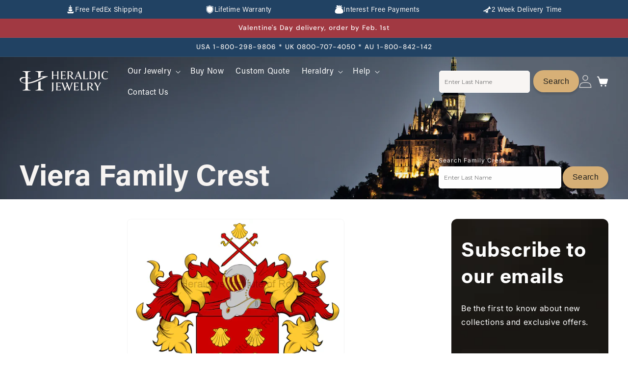

--- FILE ---
content_type: text/html; charset=utf-8
request_url: https://heraldicjewelry.com/pages/viera-family-crest
body_size: 55477
content:
<!DOCTYPE html>
<html class="js" lang="en">
  <head>
    <meta charset="utf-8">
    <meta http-equiv="X-UA-Compatible" content="IE=edge">
    
    
    <meta name="viewport" content="width=device-width, initial-scale=1.0, maximum-scale=5.0">
    <meta name="theme-color" content="">
    <link rel="canonical" href="https://heraldicjewelry.com/pages/viera-family-crest"><link rel="icon" type="image/png" href="//heraldicjewelry.com/cdn/shop/files/Favicon_Heraldic_Black.svg?crop=center&height=32&v=1737554717&width=32"><link rel="preconnect" href="https://fonts.shopifycdn.com" crossorigin><title>
      Viera Family Crest
 &ndash; Heraldic Jewelry</title>

    
      <meta name="description" content="Learn about the background, view the family crest, and view how you can purchase custom jewelry with the Viera family crest on it.">
    

    

<meta property="og:site_name" content="Heraldic Jewelry">
<meta property="og:url" content="https://heraldicjewelry.com/pages/viera-family-crest">
<meta property="og:title" content="Viera Family Crest">
<meta property="og:type" content="website">
<meta property="og:description" content="Learn about the background, view the family crest, and view how you can purchase custom jewelry with the Viera family crest on it."><meta property="og:image" content="http://heraldicjewelry.com/cdn/shop/files/ring_cantion_results.jpg?v=1739204041">
  <meta property="og:image:secure_url" content="https://heraldicjewelry.com/cdn/shop/files/ring_cantion_results.jpg?v=1739204041">
  <meta property="og:image:width" content="1200">
  <meta property="og:image:height" content="628"><meta name="twitter:site" content="@https://x.com/Heraldictimes?mx=2"><meta name="twitter:card" content="summary_large_image">
<meta name="twitter:title" content="Viera Family Crest">
<meta name="twitter:description" content="Learn about the background, view the family crest, and view how you can purchase custom jewelry with the Viera family crest on it.">


    <script src="//heraldicjewelry.com/cdn/shop/t/31/assets/constants.js?v=132983761750457495441757673666" defer="defer"></script>
    <script src="//heraldicjewelry.com/cdn/shop/t/31/assets/pubsub.js?v=158357773527763999511757673719" defer="defer"></script>
    <script src="//heraldicjewelry.com/cdn/shop/t/31/assets/global.js?v=168315863129731683221763558622" defer="defer"></script><script src="//heraldicjewelry.com/cdn/shop/t/31/assets/animations.js?v=88693664871331136111757673645" defer="defer"></script><script>window.performance && window.performance.mark && window.performance.mark('shopify.content_for_header.start');</script><meta name="google-site-verification" content="mpsBAwZToP3gQK8SW3h0DTxnSLzjIesQJwrnDxZuUOc">
<meta id="shopify-digital-wallet" name="shopify-digital-wallet" content="/10129648/digital_wallets/dialog">
<meta name="shopify-checkout-api-token" content="d1e349fe26df17533177645dc4c02f12">
<meta id="in-context-paypal-metadata" data-shop-id="10129648" data-venmo-supported="false" data-environment="production" data-locale="en_US" data-paypal-v4="true" data-currency="USD">
<script async="async" src="/checkouts/internal/preloads.js?locale=en-US"></script>
<link rel="preconnect" href="https://shop.app" crossorigin="anonymous">
<script async="async" src="https://shop.app/checkouts/internal/preloads.js?locale=en-US&shop_id=10129648" crossorigin="anonymous"></script>
<script id="apple-pay-shop-capabilities" type="application/json">{"shopId":10129648,"countryCode":"US","currencyCode":"USD","merchantCapabilities":["supports3DS"],"merchantId":"gid:\/\/shopify\/Shop\/10129648","merchantName":"Heraldic Jewelry","requiredBillingContactFields":["postalAddress","email"],"requiredShippingContactFields":["postalAddress","email"],"shippingType":"shipping","supportedNetworks":["visa","masterCard","amex","discover","elo","jcb"],"total":{"type":"pending","label":"Heraldic Jewelry","amount":"1.00"},"shopifyPaymentsEnabled":true,"supportsSubscriptions":true}</script>
<script id="shopify-features" type="application/json">{"accessToken":"d1e349fe26df17533177645dc4c02f12","betas":["rich-media-storefront-analytics"],"domain":"heraldicjewelry.com","predictiveSearch":true,"shopId":10129648,"locale":"en"}</script>
<script>var Shopify = Shopify || {};
Shopify.shop = "joyeriaheraldica-com.myshopify.com";
Shopify.locale = "en";
Shopify.currency = {"active":"USD","rate":"1.0"};
Shopify.country = "US";
Shopify.theme = {"name":"heraldicjewelry(9\/12\/2025)","id":155061453035,"schema_name":"Trade","schema_version":"15.1.0","theme_store_id":2699,"role":"main"};
Shopify.theme.handle = "null";
Shopify.theme.style = {"id":null,"handle":null};
Shopify.cdnHost = "heraldicjewelry.com/cdn";
Shopify.routes = Shopify.routes || {};
Shopify.routes.root = "/";</script>
<script type="module">!function(o){(o.Shopify=o.Shopify||{}).modules=!0}(window);</script>
<script>!function(o){function n(){var o=[];function n(){o.push(Array.prototype.slice.apply(arguments))}return n.q=o,n}var t=o.Shopify=o.Shopify||{};t.loadFeatures=n(),t.autoloadFeatures=n()}(window);</script>
<script>
  window.ShopifyPay = window.ShopifyPay || {};
  window.ShopifyPay.apiHost = "shop.app\/pay";
  window.ShopifyPay.redirectState = null;
</script>
<script id="shop-js-analytics" type="application/json">{"pageType":"page"}</script>
<script defer="defer" async type="module" src="//heraldicjewelry.com/cdn/shopifycloud/shop-js/modules/v2/client.init-shop-cart-sync_BT-GjEfc.en.esm.js"></script>
<script defer="defer" async type="module" src="//heraldicjewelry.com/cdn/shopifycloud/shop-js/modules/v2/chunk.common_D58fp_Oc.esm.js"></script>
<script defer="defer" async type="module" src="//heraldicjewelry.com/cdn/shopifycloud/shop-js/modules/v2/chunk.modal_xMitdFEc.esm.js"></script>
<script type="module">
  await import("//heraldicjewelry.com/cdn/shopifycloud/shop-js/modules/v2/client.init-shop-cart-sync_BT-GjEfc.en.esm.js");
await import("//heraldicjewelry.com/cdn/shopifycloud/shop-js/modules/v2/chunk.common_D58fp_Oc.esm.js");
await import("//heraldicjewelry.com/cdn/shopifycloud/shop-js/modules/v2/chunk.modal_xMitdFEc.esm.js");

  window.Shopify.SignInWithShop?.initShopCartSync?.({"fedCMEnabled":true,"windoidEnabled":true});

</script>
<script>
  window.Shopify = window.Shopify || {};
  if (!window.Shopify.featureAssets) window.Shopify.featureAssets = {};
  window.Shopify.featureAssets['shop-js'] = {"shop-cart-sync":["modules/v2/client.shop-cart-sync_DZOKe7Ll.en.esm.js","modules/v2/chunk.common_D58fp_Oc.esm.js","modules/v2/chunk.modal_xMitdFEc.esm.js"],"init-fed-cm":["modules/v2/client.init-fed-cm_B6oLuCjv.en.esm.js","modules/v2/chunk.common_D58fp_Oc.esm.js","modules/v2/chunk.modal_xMitdFEc.esm.js"],"shop-cash-offers":["modules/v2/client.shop-cash-offers_D2sdYoxE.en.esm.js","modules/v2/chunk.common_D58fp_Oc.esm.js","modules/v2/chunk.modal_xMitdFEc.esm.js"],"shop-login-button":["modules/v2/client.shop-login-button_QeVjl5Y3.en.esm.js","modules/v2/chunk.common_D58fp_Oc.esm.js","modules/v2/chunk.modal_xMitdFEc.esm.js"],"pay-button":["modules/v2/client.pay-button_DXTOsIq6.en.esm.js","modules/v2/chunk.common_D58fp_Oc.esm.js","modules/v2/chunk.modal_xMitdFEc.esm.js"],"shop-button":["modules/v2/client.shop-button_DQZHx9pm.en.esm.js","modules/v2/chunk.common_D58fp_Oc.esm.js","modules/v2/chunk.modal_xMitdFEc.esm.js"],"avatar":["modules/v2/client.avatar_BTnouDA3.en.esm.js"],"init-windoid":["modules/v2/client.init-windoid_CR1B-cfM.en.esm.js","modules/v2/chunk.common_D58fp_Oc.esm.js","modules/v2/chunk.modal_xMitdFEc.esm.js"],"init-shop-for-new-customer-accounts":["modules/v2/client.init-shop-for-new-customer-accounts_C_vY_xzh.en.esm.js","modules/v2/client.shop-login-button_QeVjl5Y3.en.esm.js","modules/v2/chunk.common_D58fp_Oc.esm.js","modules/v2/chunk.modal_xMitdFEc.esm.js"],"init-shop-email-lookup-coordinator":["modules/v2/client.init-shop-email-lookup-coordinator_BI7n9ZSv.en.esm.js","modules/v2/chunk.common_D58fp_Oc.esm.js","modules/v2/chunk.modal_xMitdFEc.esm.js"],"init-shop-cart-sync":["modules/v2/client.init-shop-cart-sync_BT-GjEfc.en.esm.js","modules/v2/chunk.common_D58fp_Oc.esm.js","modules/v2/chunk.modal_xMitdFEc.esm.js"],"shop-toast-manager":["modules/v2/client.shop-toast-manager_DiYdP3xc.en.esm.js","modules/v2/chunk.common_D58fp_Oc.esm.js","modules/v2/chunk.modal_xMitdFEc.esm.js"],"init-customer-accounts":["modules/v2/client.init-customer-accounts_D9ZNqS-Q.en.esm.js","modules/v2/client.shop-login-button_QeVjl5Y3.en.esm.js","modules/v2/chunk.common_D58fp_Oc.esm.js","modules/v2/chunk.modal_xMitdFEc.esm.js"],"init-customer-accounts-sign-up":["modules/v2/client.init-customer-accounts-sign-up_iGw4briv.en.esm.js","modules/v2/client.shop-login-button_QeVjl5Y3.en.esm.js","modules/v2/chunk.common_D58fp_Oc.esm.js","modules/v2/chunk.modal_xMitdFEc.esm.js"],"shop-follow-button":["modules/v2/client.shop-follow-button_CqMgW2wH.en.esm.js","modules/v2/chunk.common_D58fp_Oc.esm.js","modules/v2/chunk.modal_xMitdFEc.esm.js"],"checkout-modal":["modules/v2/client.checkout-modal_xHeaAweL.en.esm.js","modules/v2/chunk.common_D58fp_Oc.esm.js","modules/v2/chunk.modal_xMitdFEc.esm.js"],"shop-login":["modules/v2/client.shop-login_D91U-Q7h.en.esm.js","modules/v2/chunk.common_D58fp_Oc.esm.js","modules/v2/chunk.modal_xMitdFEc.esm.js"],"lead-capture":["modules/v2/client.lead-capture_BJmE1dJe.en.esm.js","modules/v2/chunk.common_D58fp_Oc.esm.js","modules/v2/chunk.modal_xMitdFEc.esm.js"],"payment-terms":["modules/v2/client.payment-terms_Ci9AEqFq.en.esm.js","modules/v2/chunk.common_D58fp_Oc.esm.js","modules/v2/chunk.modal_xMitdFEc.esm.js"]};
</script>
<script>(function() {
  var isLoaded = false;
  function asyncLoad() {
    if (isLoaded) return;
    isLoaded = true;
    var urls = ["https:\/\/static.klaviyo.com\/onsite\/js\/klaviyo.js?company_id=WBH9Ju\u0026shop=joyeriaheraldica-com.myshopify.com"];
    for (var i = 0; i < urls.length; i++) {
      var s = document.createElement('script');
      s.type = 'text/javascript';
      s.async = true;
      s.src = urls[i];
      var x = document.getElementsByTagName('script')[0];
      x.parentNode.insertBefore(s, x);
    }
  };
  if(window.attachEvent) {
    window.attachEvent('onload', asyncLoad);
  } else {
    window.addEventListener('load', asyncLoad, false);
  }
})();</script>
<script id="__st">var __st={"a":10129648,"offset":-28800,"reqid":"5b981b64-da47-4da9-8efc-e409a05d6843-1769321272","pageurl":"heraldicjewelry.com\/pages\/viera-family-crest","s":"pages-45362446397","u":"7a32ec083eff","p":"page","rtyp":"page","rid":45362446397};</script>
<script>window.ShopifyPaypalV4VisibilityTracking = true;</script>
<script id="captcha-bootstrap">!function(){'use strict';const t='contact',e='account',n='new_comment',o=[[t,t],['blogs',n],['comments',n],[t,'customer']],c=[[e,'customer_login'],[e,'guest_login'],[e,'recover_customer_password'],[e,'create_customer']],r=t=>t.map((([t,e])=>`form[action*='/${t}']:not([data-nocaptcha='true']) input[name='form_type'][value='${e}']`)).join(','),a=t=>()=>t?[...document.querySelectorAll(t)].map((t=>t.form)):[];function s(){const t=[...o],e=r(t);return a(e)}const i='password',u='form_key',d=['recaptcha-v3-token','g-recaptcha-response','h-captcha-response',i],f=()=>{try{return window.sessionStorage}catch{return}},m='__shopify_v',_=t=>t.elements[u];function p(t,e,n=!1){try{const o=window.sessionStorage,c=JSON.parse(o.getItem(e)),{data:r}=function(t){const{data:e,action:n}=t;return t[m]||n?{data:e,action:n}:{data:t,action:n}}(c);for(const[e,n]of Object.entries(r))t.elements[e]&&(t.elements[e].value=n);n&&o.removeItem(e)}catch(o){console.error('form repopulation failed',{error:o})}}const l='form_type',E='cptcha';function T(t){t.dataset[E]=!0}const w=window,h=w.document,L='Shopify',v='ce_forms',y='captcha';let A=!1;((t,e)=>{const n=(g='f06e6c50-85a8-45c8-87d0-21a2b65856fe',I='https://cdn.shopify.com/shopifycloud/storefront-forms-hcaptcha/ce_storefront_forms_captcha_hcaptcha.v1.5.2.iife.js',D={infoText:'Protected by hCaptcha',privacyText:'Privacy',termsText:'Terms'},(t,e,n)=>{const o=w[L][v],c=o.bindForm;if(c)return c(t,g,e,D).then(n);var r;o.q.push([[t,g,e,D],n]),r=I,A||(h.body.append(Object.assign(h.createElement('script'),{id:'captcha-provider',async:!0,src:r})),A=!0)});var g,I,D;w[L]=w[L]||{},w[L][v]=w[L][v]||{},w[L][v].q=[],w[L][y]=w[L][y]||{},w[L][y].protect=function(t,e){n(t,void 0,e),T(t)},Object.freeze(w[L][y]),function(t,e,n,w,h,L){const[v,y,A,g]=function(t,e,n){const i=e?o:[],u=t?c:[],d=[...i,...u],f=r(d),m=r(i),_=r(d.filter((([t,e])=>n.includes(e))));return[a(f),a(m),a(_),s()]}(w,h,L),I=t=>{const e=t.target;return e instanceof HTMLFormElement?e:e&&e.form},D=t=>v().includes(t);t.addEventListener('submit',(t=>{const e=I(t);if(!e)return;const n=D(e)&&!e.dataset.hcaptchaBound&&!e.dataset.recaptchaBound,o=_(e),c=g().includes(e)&&(!o||!o.value);(n||c)&&t.preventDefault(),c&&!n&&(function(t){try{if(!f())return;!function(t){const e=f();if(!e)return;const n=_(t);if(!n)return;const o=n.value;o&&e.removeItem(o)}(t);const e=Array.from(Array(32),(()=>Math.random().toString(36)[2])).join('');!function(t,e){_(t)||t.append(Object.assign(document.createElement('input'),{type:'hidden',name:u})),t.elements[u].value=e}(t,e),function(t,e){const n=f();if(!n)return;const o=[...t.querySelectorAll(`input[type='${i}']`)].map((({name:t})=>t)),c=[...d,...o],r={};for(const[a,s]of new FormData(t).entries())c.includes(a)||(r[a]=s);n.setItem(e,JSON.stringify({[m]:1,action:t.action,data:r}))}(t,e)}catch(e){console.error('failed to persist form',e)}}(e),e.submit())}));const S=(t,e)=>{t&&!t.dataset[E]&&(n(t,e.some((e=>e===t))),T(t))};for(const o of['focusin','change'])t.addEventListener(o,(t=>{const e=I(t);D(e)&&S(e,y())}));const B=e.get('form_key'),M=e.get(l),P=B&&M;t.addEventListener('DOMContentLoaded',(()=>{const t=y();if(P)for(const e of t)e.elements[l].value===M&&p(e,B);[...new Set([...A(),...v().filter((t=>'true'===t.dataset.shopifyCaptcha))])].forEach((e=>S(e,t)))}))}(h,new URLSearchParams(w.location.search),n,t,e,['guest_login'])})(!0,!0)}();</script>
<script integrity="sha256-4kQ18oKyAcykRKYeNunJcIwy7WH5gtpwJnB7kiuLZ1E=" data-source-attribution="shopify.loadfeatures" defer="defer" src="//heraldicjewelry.com/cdn/shopifycloud/storefront/assets/storefront/load_feature-a0a9edcb.js" crossorigin="anonymous"></script>
<script crossorigin="anonymous" defer="defer" src="//heraldicjewelry.com/cdn/shopifycloud/storefront/assets/shopify_pay/storefront-65b4c6d7.js?v=20250812"></script>
<script data-source-attribution="shopify.dynamic_checkout.dynamic.init">var Shopify=Shopify||{};Shopify.PaymentButton=Shopify.PaymentButton||{isStorefrontPortableWallets:!0,init:function(){window.Shopify.PaymentButton.init=function(){};var t=document.createElement("script");t.src="https://heraldicjewelry.com/cdn/shopifycloud/portable-wallets/latest/portable-wallets.en.js",t.type="module",document.head.appendChild(t)}};
</script>
<script data-source-attribution="shopify.dynamic_checkout.buyer_consent">
  function portableWalletsHideBuyerConsent(e){var t=document.getElementById("shopify-buyer-consent"),n=document.getElementById("shopify-subscription-policy-button");t&&n&&(t.classList.add("hidden"),t.setAttribute("aria-hidden","true"),n.removeEventListener("click",e))}function portableWalletsShowBuyerConsent(e){var t=document.getElementById("shopify-buyer-consent"),n=document.getElementById("shopify-subscription-policy-button");t&&n&&(t.classList.remove("hidden"),t.removeAttribute("aria-hidden"),n.addEventListener("click",e))}window.Shopify?.PaymentButton&&(window.Shopify.PaymentButton.hideBuyerConsent=portableWalletsHideBuyerConsent,window.Shopify.PaymentButton.showBuyerConsent=portableWalletsShowBuyerConsent);
</script>
<script data-source-attribution="shopify.dynamic_checkout.cart.bootstrap">document.addEventListener("DOMContentLoaded",(function(){function t(){return document.querySelector("shopify-accelerated-checkout-cart, shopify-accelerated-checkout")}if(t())Shopify.PaymentButton.init();else{new MutationObserver((function(e,n){t()&&(Shopify.PaymentButton.init(),n.disconnect())})).observe(document.body,{childList:!0,subtree:!0})}}));
</script>
<script id='scb4127' type='text/javascript' async='' src='https://heraldicjewelry.com/cdn/shopifycloud/privacy-banner/storefront-banner.js'></script><link id="shopify-accelerated-checkout-styles" rel="stylesheet" media="screen" href="https://heraldicjewelry.com/cdn/shopifycloud/portable-wallets/latest/accelerated-checkout-backwards-compat.css" crossorigin="anonymous">
<style id="shopify-accelerated-checkout-cart">
        #shopify-buyer-consent {
  margin-top: 1em;
  display: inline-block;
  width: 100%;
}

#shopify-buyer-consent.hidden {
  display: none;
}

#shopify-subscription-policy-button {
  background: none;
  border: none;
  padding: 0;
  text-decoration: underline;
  font-size: inherit;
  cursor: pointer;
}

#shopify-subscription-policy-button::before {
  box-shadow: none;
}

      </style>
<script id="sections-script" data-sections="header" defer="defer" src="//heraldicjewelry.com/cdn/shop/t/31/compiled_assets/scripts.js?v=20138"></script>
<script>window.performance && window.performance.mark && window.performance.mark('shopify.content_for_header.end');</script>


    <style data-shopify>
      @font-face {
  font-family: Inter;
  font-weight: 400;
  font-style: normal;
  font-display: swap;
  src: url("//heraldicjewelry.com/cdn/fonts/inter/inter_n4.b2a3f24c19b4de56e8871f609e73ca7f6d2e2bb9.woff2") format("woff2"),
       url("//heraldicjewelry.com/cdn/fonts/inter/inter_n4.af8052d517e0c9ffac7b814872cecc27ae1fa132.woff") format("woff");
}

      @font-face {
  font-family: Inter;
  font-weight: 700;
  font-style: normal;
  font-display: swap;
  src: url("//heraldicjewelry.com/cdn/fonts/inter/inter_n7.02711e6b374660cfc7915d1afc1c204e633421e4.woff2") format("woff2"),
       url("//heraldicjewelry.com/cdn/fonts/inter/inter_n7.6dab87426f6b8813070abd79972ceaf2f8d3b012.woff") format("woff");
}

      @font-face {
  font-family: Inter;
  font-weight: 400;
  font-style: italic;
  font-display: swap;
  src: url("//heraldicjewelry.com/cdn/fonts/inter/inter_i4.feae1981dda792ab80d117249d9c7e0f1017e5b3.woff2") format("woff2"),
       url("//heraldicjewelry.com/cdn/fonts/inter/inter_i4.62773b7113d5e5f02c71486623cf828884c85c6e.woff") format("woff");
}

      @font-face {
  font-family: Inter;
  font-weight: 700;
  font-style: italic;
  font-display: swap;
  src: url("//heraldicjewelry.com/cdn/fonts/inter/inter_i7.b377bcd4cc0f160622a22d638ae7e2cd9b86ea4c.woff2") format("woff2"),
       url("//heraldicjewelry.com/cdn/fonts/inter/inter_i7.7c69a6a34e3bb44fcf6f975857e13b9a9b25beb4.woff") format("woff");
}

      @font-face {
  font-family: "DM Sans";
  font-weight: 500;
  font-style: normal;
  font-display: swap;
  src: url("//heraldicjewelry.com/cdn/fonts/dm_sans/dmsans_n5.8a0f1984c77eb7186ceb87c4da2173ff65eb012e.woff2") format("woff2"),
       url("//heraldicjewelry.com/cdn/fonts/dm_sans/dmsans_n5.9ad2e755a89e15b3d6c53259daad5fc9609888e6.woff") format("woff");
}


      
        :root,
        .color-scheme-1 {
          --color-background: 248,245,243;
        
          --gradient-background: #f8f5f3;
        

        

        --color-foreground: 43,44,45;
        --color-background-contrast: 201,178,162;
        --color-shadow: 0,17,40;
        --color-button: 250,246,243;
        --color-button-text: 38,38,38;
        --color-secondary-button: 248,245,243;
        --color-secondary-button-text: 0,17,40;
        --color-link: 0,17,40;
        --color-badge-foreground: 43,44,45;
        --color-badge-background: 248,245,243;
        --color-badge-border: 43,44,45;
        --payment-terms-background-color: rgb(248 245 243);
      }
      
        
        .color-scheme-2 {
          --color-background: 255,255,255;
        
          --gradient-background: #ffffff;
        

        

        --color-foreground: 38,38,38;
        --color-background-contrast: 191,191,191;
        --color-shadow: 215,176,119;
        --color-button: 215,176,119;
        --color-button-text: 0,17,40;
        --color-secondary-button: 255,255,255;
        --color-secondary-button-text: 0,17,40;
        --color-link: 0,17,40;
        --color-badge-foreground: 38,38,38;
        --color-badge-background: 255,255,255;
        --color-badge-border: 38,38,38;
        --payment-terms-background-color: rgb(255 255 255);
      }
      
        
        .color-scheme-3 {
          --color-background: 219,197,164;
        
          --gradient-background: #dbc5a4;
        

        

        --color-foreground: 38,38,38;
        --color-background-contrast: 183,139,73;
        --color-shadow: 0,17,40;
        --color-button: 253,253,253;
        --color-button-text: 38,38,38;
        --color-secondary-button: 219,197,164;
        --color-secondary-button-text: 84,72,60;
        --color-link: 84,72,60;
        --color-badge-foreground: 38,38,38;
        --color-badge-background: 219,197,164;
        --color-badge-border: 38,38,38;
        --payment-terms-background-color: rgb(219 197 164);
      }
      
        
        .color-scheme-4 {
          --color-background: 28,34,40;
        
          --gradient-background: #1c2228;
        

        

        --color-foreground: 255,255,255;
        --color-background-contrast: 39,47,55;
        --color-shadow: 0,17,40;
        --color-button: 255,255,255;
        --color-button-text: 0,17,40;
        --color-secondary-button: 28,34,40;
        --color-secondary-button-text: 255,255,255;
        --color-link: 255,255,255;
        --color-badge-foreground: 255,255,255;
        --color-badge-background: 28,34,40;
        --color-badge-border: 255,255,255;
        --payment-terms-background-color: rgb(28 34 40);
      }
      
        
        .color-scheme-5 {
          --color-background: 50,56,65;
        
          --gradient-background: #323841;
        

        

        --color-foreground: 255,255,255;
        --color-background-contrast: 61,68,79;
        --color-shadow: 0,17,40;
        --color-button: 183,172,162;
        --color-button-text: 38,38,38;
        --color-secondary-button: 50,56,65;
        --color-secondary-button-text: 255,255,255;
        --color-link: 255,255,255;
        --color-badge-foreground: 255,255,255;
        --color-badge-background: 50,56,65;
        --color-badge-border: 255,255,255;
        --payment-terms-background-color: rgb(50 56 65);
      }
      
        
        .color-scheme-52932a28-5725-4a3f-a3e9-2ecbc570c4ca {
          --color-background: 0,0,0;
        
          --gradient-background: rgba(0,0,0,0);
        

        

        --color-foreground: 43,44,45;
        --color-background-contrast: 128,128,128;
        --color-shadow: 0,17,40;
        --color-button: 183,172,162;
        --color-button-text: 38,38,38;
        --color-secondary-button: 0,0,0;
        --color-secondary-button-text: 0,17,40;
        --color-link: 0,17,40;
        --color-badge-foreground: 43,44,45;
        --color-badge-background: 0,0,0;
        --color-badge-border: 43,44,45;
        --payment-terms-background-color: rgb(0 0 0);
      }
      
        
        .color-scheme-ab4ccf02-5d78-4502-a81f-a0e908a5e34b {
          --color-background: 0,0,0;
        
          --gradient-background: rgba(0,0,0,0);
        

        

        --color-foreground: 255,255,255;
        --color-background-contrast: 128,128,128;
        --color-shadow: 0,0,0;
        --color-button: 215,176,119;
        --color-button-text: 215,176,119;
        --color-secondary-button: 0,0,0;
        --color-secondary-button-text: 0,0,0;
        --color-link: 0,0,0;
        --color-badge-foreground: 255,255,255;
        --color-badge-background: 0,0,0;
        --color-badge-border: 255,255,255;
        --payment-terms-background-color: rgb(0 0 0);
      }
      
        
        .color-scheme-9e986762-0766-408f-9f9f-ba5f126d3a90 {
          --color-background: 250,246,243;
        
          --gradient-background: linear-gradient(228deg, rgba(250, 246, 243, 1), rgba(250, 246, 243, 1) 50%, rgba(250, 247, 243, 1) 100%);
        

        

        --color-foreground: 43,44,45;
        --color-background-contrast: 213,179,153;
        --color-shadow: 0,17,40;
        --color-button: 250,246,243;
        --color-button-text: 38,38,38;
        --color-secondary-button: 250,246,243;
        --color-secondary-button-text: 0,17,40;
        --color-link: 0,17,40;
        --color-badge-foreground: 43,44,45;
        --color-badge-background: 250,246,243;
        --color-badge-border: 43,44,45;
        --payment-terms-background-color: rgb(250 246 243);
      }
      
        
        .color-scheme-cd5fed92-7cd1-4e61-ada1-a16e325c6eef {
          --color-background: 248,245,243;
        
          --gradient-background: #f8f5f3;
        

        

        --color-foreground: 43,44,45;
        --color-background-contrast: 201,178,162;
        --color-shadow: 0,17,40;
        --color-button: 183,172,162;
        --color-button-text: 38,38,38;
        --color-secondary-button: 248,245,243;
        --color-secondary-button-text: 0,17,40;
        --color-link: 0,17,40;
        --color-badge-foreground: 43,44,45;
        --color-badge-background: 248,245,243;
        --color-badge-border: 43,44,45;
        --payment-terms-background-color: rgb(248 245 243);
      }
      
        
        .color-scheme-4b626108-a5e6-4f43-8675-803a7716bcfc {
          --color-background: 33,66,99;
        
          --gradient-background: #214263;
        

        

        --color-foreground: 248,245,243;
        --color-background-contrast: 39,79,118;
        --color-shadow: 219,197,164;
        --color-button: 215,176,119;
        --color-button-text: 29,29,27;
        --color-secondary-button: 33,66,99;
        --color-secondary-button-text: 29,29,27;
        --color-link: 29,29,27;
        --color-badge-foreground: 248,245,243;
        --color-badge-background: 33,66,99;
        --color-badge-border: 248,245,243;
        --payment-terms-background-color: rgb(33 66 99);
      }
      
        
        .color-scheme-e5e8419e-da1e-4b1c-be39-1cca0a883f59 {
          --color-background: 0,0,0;
        
          --gradient-background: rgba(0,0,0,0);
        

        

        --color-foreground: 29,29,27;
        --color-background-contrast: 128,128,128;
        --color-shadow: 0,0,0;
        --color-button: 215,176,119;
        --color-button-text: 29,29,27;
        --color-secondary-button: 0,0,0;
        --color-secondary-button-text: 0,0,0;
        --color-link: 0,0,0;
        --color-badge-foreground: 29,29,27;
        --color-badge-background: 0,0,0;
        --color-badge-border: 29,29,27;
        --payment-terms-background-color: rgb(0 0 0);
      }
      
        
        .color-scheme-0369e8ea-0c9c-405e-b10a-1cdbc8832c13 {
          --color-background: 248,245,243;
        
          --gradient-background: #f8f5f3;
        

        

        --color-foreground: 29,29,27;
        --color-background-contrast: 201,178,162;
        --color-shadow: 0,0,0;
        --color-button: 215,176,119;
        --color-button-text: 29,29,27;
        --color-secondary-button: 248,245,243;
        --color-secondary-button-text: 0,0,0;
        --color-link: 0,0,0;
        --color-badge-foreground: 29,29,27;
        --color-badge-background: 248,245,243;
        --color-badge-border: 29,29,27;
        --payment-terms-background-color: rgb(248 245 243);
      }
      
        
        .color-scheme-6ace097a-3738-4724-b1ea-cb9294bb86d1 {
          --color-background: 214,214,226;
        
          --gradient-background: #d6d6e2;
        

        

        --color-foreground: 29,29,27;
        --color-background-contrast: 139,139,173;
        --color-shadow: 0,0,0;
        --color-button: 0,0,0;
        --color-button-text: 29,29,27;
        --color-secondary-button: 214,214,226;
        --color-secondary-button-text: 0,0,0;
        --color-link: 0,0,0;
        --color-badge-foreground: 29,29,27;
        --color-badge-background: 214,214,226;
        --color-badge-border: 29,29,27;
        --payment-terms-background-color: rgb(214 214 226);
      }
      
        
        .color-scheme-a8f17086-0188-4978-be30-d9b4c1323f13 {
          --color-background: 29,29,27;
        
          --gradient-background: #1d1d1b;
        

        

        --color-foreground: 43,44,45;
        --color-background-contrast: 42,42,39;
        --color-shadow: 0,17,40;
        --color-button: 183,172,162;
        --color-button-text: 38,38,38;
        --color-secondary-button: 29,29,27;
        --color-secondary-button-text: 0,17,40;
        --color-link: 0,17,40;
        --color-badge-foreground: 43,44,45;
        --color-badge-background: 29,29,27;
        --color-badge-border: 43,44,45;
        --payment-terms-background-color: rgb(29 29 27);
      }
      
        
        .color-scheme-6870c0e9-fc24-4261-af11-6e37df3b3346 {
          --color-background: 250,246,243;
        
          --gradient-background: linear-gradient(228deg, rgba(250, 246, 243, 1), rgba(250, 246, 243, 1) 50%, rgba(250, 247, 243, 1) 100%);
        

        

        --color-foreground: 43,44,45;
        --color-background-contrast: 213,179,153;
        --color-shadow: 0,17,40;
        --color-button: 250,246,243;
        --color-button-text: 38,38,38;
        --color-secondary-button: 250,246,243;
        --color-secondary-button-text: 0,17,40;
        --color-link: 0,17,40;
        --color-badge-foreground: 43,44,45;
        --color-badge-background: 250,246,243;
        --color-badge-border: 43,44,45;
        --payment-terms-background-color: rgb(250 246 243);
      }
      
        
        .color-scheme-f087b8fb-9039-4cbf-8b11-31498cf32de4 {
          --color-background: 248,245,243;
        
          --gradient-background: #f8f5f3;
        

        

        --color-foreground: 29,29,27;
        --color-background-contrast: 201,178,162;
        --color-shadow: 0,0,0;
        --color-button: 33,66,99;
        --color-button-text: 255,255,255;
        --color-secondary-button: 248,245,243;
        --color-secondary-button-text: 0,0,0;
        --color-link: 0,0,0;
        --color-badge-foreground: 29,29,27;
        --color-badge-background: 248,245,243;
        --color-badge-border: 29,29,27;
        --payment-terms-background-color: rgb(248 245 243);
      }
      
        
        .color-scheme-5e815845-1ae1-4194-ac14-9928c22f8d87 {
          --color-background: 214,214,226;
        
          --gradient-background: #d6d6e2;
        

        

        --color-foreground: 29,29,27;
        --color-background-contrast: 139,139,173;
        --color-shadow: 0,0,0;
        --color-button: 215,176,119;
        --color-button-text: 29,29,27;
        --color-secondary-button: 214,214,226;
        --color-secondary-button-text: 0,0,0;
        --color-link: 0,0,0;
        --color-badge-foreground: 29,29,27;
        --color-badge-background: 214,214,226;
        --color-badge-border: 29,29,27;
        --payment-terms-background-color: rgb(214 214 226);
      }
      
        
        .color-scheme-8f271b2b-00d3-4277-aaee-b796829e751e {
          --color-background: 33,66,99;
        
          --gradient-background: #214263;
        

        

        --color-foreground: 248,245,243;
        --color-background-contrast: 39,79,118;
        --color-shadow: 219,197,164;
        --color-button: 188,188,188;
        --color-button-text: 29,29,27;
        --color-secondary-button: 33,66,99;
        --color-secondary-button-text: 29,29,27;
        --color-link: 29,29,27;
        --color-badge-foreground: 248,245,243;
        --color-badge-background: 33,66,99;
        --color-badge-border: 248,245,243;
        --payment-terms-background-color: rgb(33 66 99);
      }
      
        
        .color-scheme-17f17ae2-cabc-4444-a7fc-16bf42972fdd {
          --color-background: 248,245,243;
        
          --gradient-background: #f8f5f3;
        

        

        --color-foreground: 29,29,27;
        --color-background-contrast: 201,178,162;
        --color-shadow: 0,0,0;
        --color-button: 215,176,119;
        --color-button-text: 29,29,27;
        --color-secondary-button: 248,245,243;
        --color-secondary-button-text: 0,0,0;
        --color-link: 0,0,0;
        --color-badge-foreground: 29,29,27;
        --color-badge-background: 248,245,243;
        --color-badge-border: 29,29,27;
        --payment-terms-background-color: rgb(248 245 243);
      }
      
        
        .color-scheme-fa1dda11-355a-4ac3-8ee5-49c00f665eed {
          --color-background: 248,245,243;
        
          --gradient-background: #f8f5f3;
        

        

        --color-foreground: 43,44,45;
        --color-background-contrast: 201,178,162;
        --color-shadow: 0,17,40;
        --color-button: 250,246,243;
        --color-button-text: 38,38,38;
        --color-secondary-button: 248,245,243;
        --color-secondary-button-text: 0,17,40;
        --color-link: 0,17,40;
        --color-badge-foreground: 43,44,45;
        --color-badge-background: 248,245,243;
        --color-badge-border: 43,44,45;
        --payment-terms-background-color: rgb(248 245 243);
      }
      
        
        .color-scheme-39046797-3595-4168-97a6-476457e4701b {
          --color-background: 0,0,0;
        
          --gradient-background: linear-gradient(89deg, rgba(248, 245, 243, 1), rgba(248, 245, 243, 1) 100%);
        

        

        --color-foreground: 29,29,27;
        --color-background-contrast: 128,128,128;
        --color-shadow: 0,0,0;
        --color-button: 188,188,188;
        --color-button-text: 29,29,27;
        --color-secondary-button: 0,0,0;
        --color-secondary-button-text: 0,0,0;
        --color-link: 0,0,0;
        --color-badge-foreground: 29,29,27;
        --color-badge-background: 0,0,0;
        --color-badge-border: 29,29,27;
        --payment-terms-background-color: rgb(0 0 0);
      }
      

      body, .color-scheme-1, .color-scheme-2, .color-scheme-3, .color-scheme-4, .color-scheme-5, .color-scheme-52932a28-5725-4a3f-a3e9-2ecbc570c4ca, .color-scheme-ab4ccf02-5d78-4502-a81f-a0e908a5e34b, .color-scheme-9e986762-0766-408f-9f9f-ba5f126d3a90, .color-scheme-cd5fed92-7cd1-4e61-ada1-a16e325c6eef, .color-scheme-4b626108-a5e6-4f43-8675-803a7716bcfc, .color-scheme-e5e8419e-da1e-4b1c-be39-1cca0a883f59, .color-scheme-0369e8ea-0c9c-405e-b10a-1cdbc8832c13, .color-scheme-6ace097a-3738-4724-b1ea-cb9294bb86d1, .color-scheme-a8f17086-0188-4978-be30-d9b4c1323f13, .color-scheme-6870c0e9-fc24-4261-af11-6e37df3b3346, .color-scheme-f087b8fb-9039-4cbf-8b11-31498cf32de4, .color-scheme-5e815845-1ae1-4194-ac14-9928c22f8d87, .color-scheme-8f271b2b-00d3-4277-aaee-b796829e751e, .color-scheme-17f17ae2-cabc-4444-a7fc-16bf42972fdd, .color-scheme-fa1dda11-355a-4ac3-8ee5-49c00f665eed, .color-scheme-39046797-3595-4168-97a6-476457e4701b {
        color: rgba(var(--color-foreground), 1);
        background-color: rgb(var(--color-background));
      }

      :root {
        --font-body-family: Inter, sans-serif;
        --font-body-style: normal;
        --font-body-weight: 400;
        --font-body-weight-bold: 700;

        --font-heading-family: "DM Sans", sans-serif;
        --font-heading-style: normal;
        --font-heading-weight: 500;

        --font-body-scale: 1.0;
        --font-heading-scale: 1.05;

        --media-padding: px;
        --media-border-opacity: 0.05;
        --media-border-width: 1px;
        --media-radius: 8px;
        --media-shadow-opacity: 0.0;
        --media-shadow-horizontal-offset: 0px;
        --media-shadow-vertical-offset: 4px;
        --media-shadow-blur-radius: 5px;
        --media-shadow-visible: 0;

        --page-width: 140rem;
        --page-width-margin: 0rem;

        --product-card-image-padding: 1.2rem;
        --product-card-corner-radius: 0.8rem;
        --product-card-text-alignment: left;
        --product-card-border-width: 0.0rem;
        --product-card-border-opacity: 0.1;
        --product-card-shadow-opacity: 0.0;
        --product-card-shadow-visible: 0;
        --product-card-shadow-horizontal-offset: 0.0rem;
        --product-card-shadow-vertical-offset: 0.4rem;
        --product-card-shadow-blur-radius: 0.5rem;

        --collection-card-image-padding: 0.0rem;
        --collection-card-corner-radius: 0.8rem;
        --collection-card-text-alignment: left;
        --collection-card-border-width: 0.0rem;
        --collection-card-border-opacity: 0.1;
        --collection-card-shadow-opacity: 0.0;
        --collection-card-shadow-visible: 0;
        --collection-card-shadow-horizontal-offset: 0.0rem;
        --collection-card-shadow-vertical-offset: 0.4rem;
        --collection-card-shadow-blur-radius: 0.5rem;

        --blog-card-image-padding: 0.0rem;
        --blog-card-corner-radius: 0.8rem;
        --blog-card-text-alignment: left;
        --blog-card-border-width: 0.0rem;
        --blog-card-border-opacity: 0.1;
        --blog-card-shadow-opacity: 0.0;
        --blog-card-shadow-visible: 0;
        --blog-card-shadow-horizontal-offset: 0.0rem;
        --blog-card-shadow-vertical-offset: 0.4rem;
        --blog-card-shadow-blur-radius: 0.5rem;

        --badge-corner-radius: 4.0rem;

        --popup-border-width: 1px;
        --popup-border-opacity: 0.1;
        --popup-corner-radius: 8px;
        --popup-shadow-opacity: 0.05;
        --popup-shadow-horizontal-offset: 0px;
        --popup-shadow-vertical-offset: 4px;
        --popup-shadow-blur-radius: 5px;

        --drawer-border-width: 1px;
        --drawer-border-opacity: 0.1;
        --drawer-shadow-opacity: 0.0;
        --drawer-shadow-horizontal-offset: 0px;
        --drawer-shadow-vertical-offset: 4px;
        --drawer-shadow-blur-radius: 5px;

        --spacing-sections-desktop: 0px;
        --spacing-sections-mobile: 0px;

        --grid-desktop-vertical-spacing: 12px;
        --grid-desktop-horizontal-spacing: 24px;
        --grid-mobile-vertical-spacing: 6px;
        --grid-mobile-horizontal-spacing: 12px;

        --text-boxes-border-opacity: 0.1;
        --text-boxes-border-width: 0px;
        --text-boxes-radius: 8px;
        --text-boxes-shadow-opacity: 0.0;
        --text-boxes-shadow-visible: 0;
        --text-boxes-shadow-horizontal-offset: 0px;
        --text-boxes-shadow-vertical-offset: 4px;
        --text-boxes-shadow-blur-radius: 5px;

        --buttons-radius: 34px;
        --buttons-radius-outset: 35px;
        --buttons-border-width: 1px;
        --buttons-border-opacity: 1.0;
        --buttons-shadow-opacity: 0.0;
        --buttons-shadow-visible: 0;
        --buttons-shadow-horizontal-offset: 0px;
        --buttons-shadow-vertical-offset: 4px;
        --buttons-shadow-blur-radius: 5px;
        --buttons-border-offset: 0.3px;

        --inputs-radius: 6px;
        --inputs-border-width: 1px;
        --inputs-border-opacity: 0.55;
        --inputs-shadow-opacity: 0.0;
        --inputs-shadow-horizontal-offset: 0px;
        --inputs-margin-offset: 0px;
        --inputs-shadow-vertical-offset: 4px;
        --inputs-shadow-blur-radius: 5px;
        --inputs-radius-outset: 7px;

        --variant-pills-radius: 40px;
        --variant-pills-border-width: 1px;
        --variant-pills-border-opacity: 0.55;
        --variant-pills-shadow-opacity: 0.0;
        --variant-pills-shadow-horizontal-offset: 0px;
        --variant-pills-shadow-vertical-offset: 4px;
        --variant-pills-shadow-blur-radius: 5px;
      }

      *,
      *::before,
      *::after {
        box-sizing: inherit;
      }

      html {
        box-sizing: border-box;
        font-size: calc(var(--font-body-scale) * 62.5%);
        height: 100%;
      }

      body {
        display: grid;
        grid-template-rows: auto auto 1fr auto;
        grid-template-columns: 100%;
        min-height: 100%;
        margin: 0;
        font-size: 1.5rem;
        letter-spacing: 0.06rem;
        line-height: calc(1 + 0.8 / var(--font-body-scale));
        font-family: var(--font-body-family);
        font-style: var(--font-body-style);
        font-weight: var(--font-body-weight);
      }

      @media screen and (min-width: 750px) {
        body {
          font-size: 1.6rem;
        }
      }
    </style>

    <link href="//heraldicjewelry.com/cdn/shop/t/31/assets/base.css?v=26014581621516816431764249549" rel="stylesheet" type="text/css" media="all" />
    <link href="//heraldicjewelry.com/cdn/shop/t/31/assets/custom-s.css?v=155416531045831172391764251555" rel="stylesheet" type="text/css" media="all" />

      <link rel="preload" as="font" href="//heraldicjewelry.com/cdn/fonts/inter/inter_n4.b2a3f24c19b4de56e8871f609e73ca7f6d2e2bb9.woff2" type="font/woff2" crossorigin>
      

      <link rel="preload" as="font" href="//heraldicjewelry.com/cdn/fonts/dm_sans/dmsans_n5.8a0f1984c77eb7186ceb87c4da2173ff65eb012e.woff2" type="font/woff2" crossorigin>
      
<link href="//heraldicjewelry.com/cdn/shop/t/31/assets/component-localization-form.css?v=120620094879297847921757673656" rel="stylesheet" type="text/css" media="all" />
      <script src="//heraldicjewelry.com/cdn/shop/t/31/assets/localization-form.js?v=144176611646395275351757673712" defer="defer"></script><link
        rel="stylesheet"
        href="//heraldicjewelry.com/cdn/shop/t/31/assets/component-predictive-search.css?v=148080810905215692891757673660"
        media="print"
        onload="this.media='all'"
      >
      <link
        rel="stylesheet"
        href="//heraldicjewelry.com/cdn/shop/t/31/assets/component-contact-predictive-search.css?v=53394138348631489351757673653"
        media="print"
        onload="this.media='all'"
      ><script>
      if (Shopify.designMode) {
        document.documentElement.classList.add('shopify-design-mode');
      }
      window.FAMILY_JSON_URL = "//heraldicjewelry.com/cdn/shop/t/31/assets/family-names.json?v=168273996024351788761763558211";
    </script>
    

    
    
    
    	<script src="//ajax.googleapis.com/ajax/libs/jquery/1.11.0/jquery.min.js" type="text/javascript"></script>
    

    

    <meta name="google-site-verification" content="Mp3IUO9octfzOR029ZjsAwjqmqbRmWEncZnyHNm9wwo" />
    <script type="text/javascript">   
        window.heapReadyCb=window.heapReadyCb||[],window.heap=window.heap||[],heap.load=function(e,t){window.heap.envId=e,window.heap.clientConfig=t=t||{},window.heap.clientConfig.shouldFetchServerConfig=!1;var a=document.createElement("script");a.type="text/javascript",a.async=!0,a.src="https://cdn.us.heap-api.com/config/"+e+"/heap_config.js";var r=document.getElementsByTagName("script")[0];r.parentNode.insertBefore(a,r);var n=["init","startTracking","stopTracking","track","resetIdentity","identify","identifyHashed","getSessionId","getUserId","getIdentity","addUserProperties","addEventProperties","removeEventProperty","clearEventProperties","addAccountProperties","addAdapter","addTransformer","addTransformerFn","onReady","addPageviewProperties","removePageviewProperty","clearPageviewProperties","trackPageview"],i=function(e){return function(){var t=Array.prototype.slice.call(arguments,0);window.heapReadyCb.push({name:e,fn:function(){heap[e]&&heap[e].apply(heap,t)}})}};for(var p=0;p<n.length;p++)heap[n[p]]=i(n[p])};
        heap.load("3712754506"); 
    </script>
    <!-- Google Tag Manager ==================================================  -->
    <script>
        window.dataLayer = window.dataLayer || [];
    </script>
    <script>(function(w,d,s,l,i){w[l]=w[l]||[];w[l].push({'gtm.start':
    new Date().getTime(),event:'gtm.js'});var f=d.getElementsByTagName(s)[0],
    j=d.createElement(s),dl=l!='dataLayer'?'&l='+l:'';j.async=true;j.src=
    'https://www.googletagmanager.com/gtm.js?id='+i+dl;f.parentNode.insertBefore(j,f);
    })(window,document,'script','dataLayer','GTM-PVPTMP9');</script>
    <!-- End Google Tag Manager -->
  <!-- BEGIN app block: shopify://apps/klaviyo-email-marketing-sms/blocks/klaviyo-onsite-embed/2632fe16-c075-4321-a88b-50b567f42507 -->












  <script async src="https://static.klaviyo.com/onsite/js/WBH9Ju/klaviyo.js?company_id=WBH9Ju"></script>
  <script>!function(){if(!window.klaviyo){window._klOnsite=window._klOnsite||[];try{window.klaviyo=new Proxy({},{get:function(n,i){return"push"===i?function(){var n;(n=window._klOnsite).push.apply(n,arguments)}:function(){for(var n=arguments.length,o=new Array(n),w=0;w<n;w++)o[w]=arguments[w];var t="function"==typeof o[o.length-1]?o.pop():void 0,e=new Promise((function(n){window._klOnsite.push([i].concat(o,[function(i){t&&t(i),n(i)}]))}));return e}}})}catch(n){window.klaviyo=window.klaviyo||[],window.klaviyo.push=function(){var n;(n=window._klOnsite).push.apply(n,arguments)}}}}();</script>

  




  <script>
    window.klaviyoReviewsProductDesignMode = false
  </script>







<!-- END app block --><!-- BEGIN app block: shopify://apps/blocky-fraud-blocker/blocks/app-embed/aa25b3bf-c2c5-4359-aa61-7836c225c5a9 -->
<script async src="https://app.blocky-app.com/get_script/?shop_url=joyeriaheraldica-com.myshopify.com"></script>


<!-- END app block --><link href="https://monorail-edge.shopifysvc.com" rel="dns-prefetch">
<script>(function(){if ("sendBeacon" in navigator && "performance" in window) {try {var session_token_from_headers = performance.getEntriesByType('navigation')[0].serverTiming.find(x => x.name == '_s').description;} catch {var session_token_from_headers = undefined;}var session_cookie_matches = document.cookie.match(/_shopify_s=([^;]*)/);var session_token_from_cookie = session_cookie_matches && session_cookie_matches.length === 2 ? session_cookie_matches[1] : "";var session_token = session_token_from_headers || session_token_from_cookie || "";function handle_abandonment_event(e) {var entries = performance.getEntries().filter(function(entry) {return /monorail-edge.shopifysvc.com/.test(entry.name);});if (!window.abandonment_tracked && entries.length === 0) {window.abandonment_tracked = true;var currentMs = Date.now();var navigation_start = performance.timing.navigationStart;var payload = {shop_id: 10129648,url: window.location.href,navigation_start,duration: currentMs - navigation_start,session_token,page_type: "page"};window.navigator.sendBeacon("https://monorail-edge.shopifysvc.com/v1/produce", JSON.stringify({schema_id: "online_store_buyer_site_abandonment/1.1",payload: payload,metadata: {event_created_at_ms: currentMs,event_sent_at_ms: currentMs}}));}}window.addEventListener('pagehide', handle_abandonment_event);}}());</script>
<script id="web-pixels-manager-setup">(function e(e,d,r,n,o){if(void 0===o&&(o={}),!Boolean(null===(a=null===(i=window.Shopify)||void 0===i?void 0:i.analytics)||void 0===a?void 0:a.replayQueue)){var i,a;window.Shopify=window.Shopify||{};var t=window.Shopify;t.analytics=t.analytics||{};var s=t.analytics;s.replayQueue=[],s.publish=function(e,d,r){return s.replayQueue.push([e,d,r]),!0};try{self.performance.mark("wpm:start")}catch(e){}var l=function(){var e={modern:/Edge?\/(1{2}[4-9]|1[2-9]\d|[2-9]\d{2}|\d{4,})\.\d+(\.\d+|)|Firefox\/(1{2}[4-9]|1[2-9]\d|[2-9]\d{2}|\d{4,})\.\d+(\.\d+|)|Chrom(ium|e)\/(9{2}|\d{3,})\.\d+(\.\d+|)|(Maci|X1{2}).+ Version\/(15\.\d+|(1[6-9]|[2-9]\d|\d{3,})\.\d+)([,.]\d+|)( \(\w+\)|)( Mobile\/\w+|) Safari\/|Chrome.+OPR\/(9{2}|\d{3,})\.\d+\.\d+|(CPU[ +]OS|iPhone[ +]OS|CPU[ +]iPhone|CPU IPhone OS|CPU iPad OS)[ +]+(15[._]\d+|(1[6-9]|[2-9]\d|\d{3,})[._]\d+)([._]\d+|)|Android:?[ /-](13[3-9]|1[4-9]\d|[2-9]\d{2}|\d{4,})(\.\d+|)(\.\d+|)|Android.+Firefox\/(13[5-9]|1[4-9]\d|[2-9]\d{2}|\d{4,})\.\d+(\.\d+|)|Android.+Chrom(ium|e)\/(13[3-9]|1[4-9]\d|[2-9]\d{2}|\d{4,})\.\d+(\.\d+|)|SamsungBrowser\/([2-9]\d|\d{3,})\.\d+/,legacy:/Edge?\/(1[6-9]|[2-9]\d|\d{3,})\.\d+(\.\d+|)|Firefox\/(5[4-9]|[6-9]\d|\d{3,})\.\d+(\.\d+|)|Chrom(ium|e)\/(5[1-9]|[6-9]\d|\d{3,})\.\d+(\.\d+|)([\d.]+$|.*Safari\/(?![\d.]+ Edge\/[\d.]+$))|(Maci|X1{2}).+ Version\/(10\.\d+|(1[1-9]|[2-9]\d|\d{3,})\.\d+)([,.]\d+|)( \(\w+\)|)( Mobile\/\w+|) Safari\/|Chrome.+OPR\/(3[89]|[4-9]\d|\d{3,})\.\d+\.\d+|(CPU[ +]OS|iPhone[ +]OS|CPU[ +]iPhone|CPU IPhone OS|CPU iPad OS)[ +]+(10[._]\d+|(1[1-9]|[2-9]\d|\d{3,})[._]\d+)([._]\d+|)|Android:?[ /-](13[3-9]|1[4-9]\d|[2-9]\d{2}|\d{4,})(\.\d+|)(\.\d+|)|Mobile Safari.+OPR\/([89]\d|\d{3,})\.\d+\.\d+|Android.+Firefox\/(13[5-9]|1[4-9]\d|[2-9]\d{2}|\d{4,})\.\d+(\.\d+|)|Android.+Chrom(ium|e)\/(13[3-9]|1[4-9]\d|[2-9]\d{2}|\d{4,})\.\d+(\.\d+|)|Android.+(UC? ?Browser|UCWEB|U3)[ /]?(15\.([5-9]|\d{2,})|(1[6-9]|[2-9]\d|\d{3,})\.\d+)\.\d+|SamsungBrowser\/(5\.\d+|([6-9]|\d{2,})\.\d+)|Android.+MQ{2}Browser\/(14(\.(9|\d{2,})|)|(1[5-9]|[2-9]\d|\d{3,})(\.\d+|))(\.\d+|)|K[Aa][Ii]OS\/(3\.\d+|([4-9]|\d{2,})\.\d+)(\.\d+|)/},d=e.modern,r=e.legacy,n=navigator.userAgent;return n.match(d)?"modern":n.match(r)?"legacy":"unknown"}(),u="modern"===l?"modern":"legacy",c=(null!=n?n:{modern:"",legacy:""})[u],f=function(e){return[e.baseUrl,"/wpm","/b",e.hashVersion,"modern"===e.buildTarget?"m":"l",".js"].join("")}({baseUrl:d,hashVersion:r,buildTarget:u}),m=function(e){var d=e.version,r=e.bundleTarget,n=e.surface,o=e.pageUrl,i=e.monorailEndpoint;return{emit:function(e){var a=e.status,t=e.errorMsg,s=(new Date).getTime(),l=JSON.stringify({metadata:{event_sent_at_ms:s},events:[{schema_id:"web_pixels_manager_load/3.1",payload:{version:d,bundle_target:r,page_url:o,status:a,surface:n,error_msg:t},metadata:{event_created_at_ms:s}}]});if(!i)return console&&console.warn&&console.warn("[Web Pixels Manager] No Monorail endpoint provided, skipping logging."),!1;try{return self.navigator.sendBeacon.bind(self.navigator)(i,l)}catch(e){}var u=new XMLHttpRequest;try{return u.open("POST",i,!0),u.setRequestHeader("Content-Type","text/plain"),u.send(l),!0}catch(e){return console&&console.warn&&console.warn("[Web Pixels Manager] Got an unhandled error while logging to Monorail."),!1}}}}({version:r,bundleTarget:l,surface:e.surface,pageUrl:self.location.href,monorailEndpoint:e.monorailEndpoint});try{o.browserTarget=l,function(e){var d=e.src,r=e.async,n=void 0===r||r,o=e.onload,i=e.onerror,a=e.sri,t=e.scriptDataAttributes,s=void 0===t?{}:t,l=document.createElement("script"),u=document.querySelector("head"),c=document.querySelector("body");if(l.async=n,l.src=d,a&&(l.integrity=a,l.crossOrigin="anonymous"),s)for(var f in s)if(Object.prototype.hasOwnProperty.call(s,f))try{l.dataset[f]=s[f]}catch(e){}if(o&&l.addEventListener("load",o),i&&l.addEventListener("error",i),u)u.appendChild(l);else{if(!c)throw new Error("Did not find a head or body element to append the script");c.appendChild(l)}}({src:f,async:!0,onload:function(){if(!function(){var e,d;return Boolean(null===(d=null===(e=window.Shopify)||void 0===e?void 0:e.analytics)||void 0===d?void 0:d.initialized)}()){var d=window.webPixelsManager.init(e)||void 0;if(d){var r=window.Shopify.analytics;r.replayQueue.forEach((function(e){var r=e[0],n=e[1],o=e[2];d.publishCustomEvent(r,n,o)})),r.replayQueue=[],r.publish=d.publishCustomEvent,r.visitor=d.visitor,r.initialized=!0}}},onerror:function(){return m.emit({status:"failed",errorMsg:"".concat(f," has failed to load")})},sri:function(e){var d=/^sha384-[A-Za-z0-9+/=]+$/;return"string"==typeof e&&d.test(e)}(c)?c:"",scriptDataAttributes:o}),m.emit({status:"loading"})}catch(e){m.emit({status:"failed",errorMsg:(null==e?void 0:e.message)||"Unknown error"})}}})({shopId: 10129648,storefrontBaseUrl: "https://heraldicjewelry.com",extensionsBaseUrl: "https://extensions.shopifycdn.com/cdn/shopifycloud/web-pixels-manager",monorailEndpoint: "https://monorail-edge.shopifysvc.com/unstable/produce_batch",surface: "storefront-renderer",enabledBetaFlags: ["2dca8a86"],webPixelsConfigList: [{"id":"1827438827","configuration":"{\"shop_url\": \"joyeriaheraldica-com.myshopify.com\", \"backend_url\": \"https:\/\/app.blocky-app.com\/record_cart_ip\"}","eventPayloadVersion":"v1","runtimeContext":"STRICT","scriptVersion":"d6e6029302e4ac223de324212a5f8c26","type":"APP","apiClientId":5096093,"privacyPurposes":["ANALYTICS","MARKETING","SALE_OF_DATA"],"dataSharingAdjustments":{"protectedCustomerApprovalScopes":["read_customer_address","read_customer_email","read_customer_name","read_customer_personal_data","read_customer_phone"]}},{"id":"1798242539","configuration":"{\"tagID\":\"2613980075665\"}","eventPayloadVersion":"v1","runtimeContext":"STRICT","scriptVersion":"18031546ee651571ed29edbe71a3550b","type":"APP","apiClientId":3009811,"privacyPurposes":["ANALYTICS","MARKETING","SALE_OF_DATA"],"dataSharingAdjustments":{"protectedCustomerApprovalScopes":["read_customer_address","read_customer_email","read_customer_name","read_customer_personal_data","read_customer_phone"]}},{"id":"1617068267","configuration":"{\"accountID\":\"WBH9Ju\",\"webPixelConfig\":\"eyJlbmFibGVBZGRlZFRvQ2FydEV2ZW50cyI6IHRydWV9\"}","eventPayloadVersion":"v1","runtimeContext":"STRICT","scriptVersion":"524f6c1ee37bacdca7657a665bdca589","type":"APP","apiClientId":123074,"privacyPurposes":["ANALYTICS","MARKETING"],"dataSharingAdjustments":{"protectedCustomerApprovalScopes":["read_customer_address","read_customer_email","read_customer_name","read_customer_personal_data","read_customer_phone"]}},{"id":"513671403","configuration":"{\"config\":\"{\\\"google_tag_ids\\\":[\\\"G-7F4RTMPHVH\\\",\\\"GT-MBTK29H\\\"],\\\"target_country\\\":\\\"ZZ\\\",\\\"gtag_events\\\":[{\\\"type\\\":\\\"search\\\",\\\"action_label\\\":\\\"G-7F4RTMPHVH\\\"},{\\\"type\\\":\\\"begin_checkout\\\",\\\"action_label\\\":\\\"G-7F4RTMPHVH\\\"},{\\\"type\\\":\\\"view_item\\\",\\\"action_label\\\":[\\\"G-7F4RTMPHVH\\\",\\\"MC-LQ7JKRBPTJ\\\"]},{\\\"type\\\":\\\"purchase\\\",\\\"action_label\\\":[\\\"G-7F4RTMPHVH\\\",\\\"MC-LQ7JKRBPTJ\\\"]},{\\\"type\\\":\\\"page_view\\\",\\\"action_label\\\":[\\\"G-7F4RTMPHVH\\\",\\\"MC-LQ7JKRBPTJ\\\"]},{\\\"type\\\":\\\"add_payment_info\\\",\\\"action_label\\\":\\\"G-7F4RTMPHVH\\\"},{\\\"type\\\":\\\"add_to_cart\\\",\\\"action_label\\\":\\\"G-7F4RTMPHVH\\\"}],\\\"enable_monitoring_mode\\\":false}\"}","eventPayloadVersion":"v1","runtimeContext":"OPEN","scriptVersion":"b2a88bafab3e21179ed38636efcd8a93","type":"APP","apiClientId":1780363,"privacyPurposes":[],"dataSharingAdjustments":{"protectedCustomerApprovalScopes":["read_customer_address","read_customer_email","read_customer_name","read_customer_personal_data","read_customer_phone"]}},{"id":"shopify-app-pixel","configuration":"{}","eventPayloadVersion":"v1","runtimeContext":"STRICT","scriptVersion":"0450","apiClientId":"shopify-pixel","type":"APP","privacyPurposes":["ANALYTICS","MARKETING"]},{"id":"shopify-custom-pixel","eventPayloadVersion":"v1","runtimeContext":"LAX","scriptVersion":"0450","apiClientId":"shopify-pixel","type":"CUSTOM","privacyPurposes":["ANALYTICS","MARKETING"]}],isMerchantRequest: false,initData: {"shop":{"name":"Heraldic Jewelry","paymentSettings":{"currencyCode":"USD"},"myshopifyDomain":"joyeriaheraldica-com.myshopify.com","countryCode":"US","storefrontUrl":"https:\/\/heraldicjewelry.com"},"customer":null,"cart":null,"checkout":null,"productVariants":[],"purchasingCompany":null},},"https://heraldicjewelry.com/cdn","fcfee988w5aeb613cpc8e4bc33m6693e112",{"modern":"","legacy":""},{"shopId":"10129648","storefrontBaseUrl":"https:\/\/heraldicjewelry.com","extensionBaseUrl":"https:\/\/extensions.shopifycdn.com\/cdn\/shopifycloud\/web-pixels-manager","surface":"storefront-renderer","enabledBetaFlags":"[\"2dca8a86\"]","isMerchantRequest":"false","hashVersion":"fcfee988w5aeb613cpc8e4bc33m6693e112","publish":"custom","events":"[[\"page_viewed\",{}]]"});</script><script>
  window.ShopifyAnalytics = window.ShopifyAnalytics || {};
  window.ShopifyAnalytics.meta = window.ShopifyAnalytics.meta || {};
  window.ShopifyAnalytics.meta.currency = 'USD';
  var meta = {"page":{"pageType":"page","resourceType":"page","resourceId":45362446397,"requestId":"5b981b64-da47-4da9-8efc-e409a05d6843-1769321272"}};
  for (var attr in meta) {
    window.ShopifyAnalytics.meta[attr] = meta[attr];
  }
</script>
<script class="analytics">
  (function () {
    var customDocumentWrite = function(content) {
      var jquery = null;

      if (window.jQuery) {
        jquery = window.jQuery;
      } else if (window.Checkout && window.Checkout.$) {
        jquery = window.Checkout.$;
      }

      if (jquery) {
        jquery('body').append(content);
      }
    };

    var hasLoggedConversion = function(token) {
      if (token) {
        return document.cookie.indexOf('loggedConversion=' + token) !== -1;
      }
      return false;
    }

    var setCookieIfConversion = function(token) {
      if (token) {
        var twoMonthsFromNow = new Date(Date.now());
        twoMonthsFromNow.setMonth(twoMonthsFromNow.getMonth() + 2);

        document.cookie = 'loggedConversion=' + token + '; expires=' + twoMonthsFromNow;
      }
    }

    var trekkie = window.ShopifyAnalytics.lib = window.trekkie = window.trekkie || [];
    if (trekkie.integrations) {
      return;
    }
    trekkie.methods = [
      'identify',
      'page',
      'ready',
      'track',
      'trackForm',
      'trackLink'
    ];
    trekkie.factory = function(method) {
      return function() {
        var args = Array.prototype.slice.call(arguments);
        args.unshift(method);
        trekkie.push(args);
        return trekkie;
      };
    };
    for (var i = 0; i < trekkie.methods.length; i++) {
      var key = trekkie.methods[i];
      trekkie[key] = trekkie.factory(key);
    }
    trekkie.load = function(config) {
      trekkie.config = config || {};
      trekkie.config.initialDocumentCookie = document.cookie;
      var first = document.getElementsByTagName('script')[0];
      var script = document.createElement('script');
      script.type = 'text/javascript';
      script.onerror = function(e) {
        var scriptFallback = document.createElement('script');
        scriptFallback.type = 'text/javascript';
        scriptFallback.onerror = function(error) {
                var Monorail = {
      produce: function produce(monorailDomain, schemaId, payload) {
        var currentMs = new Date().getTime();
        var event = {
          schema_id: schemaId,
          payload: payload,
          metadata: {
            event_created_at_ms: currentMs,
            event_sent_at_ms: currentMs
          }
        };
        return Monorail.sendRequest("https://" + monorailDomain + "/v1/produce", JSON.stringify(event));
      },
      sendRequest: function sendRequest(endpointUrl, payload) {
        // Try the sendBeacon API
        if (window && window.navigator && typeof window.navigator.sendBeacon === 'function' && typeof window.Blob === 'function' && !Monorail.isIos12()) {
          var blobData = new window.Blob([payload], {
            type: 'text/plain'
          });

          if (window.navigator.sendBeacon(endpointUrl, blobData)) {
            return true;
          } // sendBeacon was not successful

        } // XHR beacon

        var xhr = new XMLHttpRequest();

        try {
          xhr.open('POST', endpointUrl);
          xhr.setRequestHeader('Content-Type', 'text/plain');
          xhr.send(payload);
        } catch (e) {
          console.log(e);
        }

        return false;
      },
      isIos12: function isIos12() {
        return window.navigator.userAgent.lastIndexOf('iPhone; CPU iPhone OS 12_') !== -1 || window.navigator.userAgent.lastIndexOf('iPad; CPU OS 12_') !== -1;
      }
    };
    Monorail.produce('monorail-edge.shopifysvc.com',
      'trekkie_storefront_load_errors/1.1',
      {shop_id: 10129648,
      theme_id: 155061453035,
      app_name: "storefront",
      context_url: window.location.href,
      source_url: "//heraldicjewelry.com/cdn/s/trekkie.storefront.8d95595f799fbf7e1d32231b9a28fd43b70c67d3.min.js"});

        };
        scriptFallback.async = true;
        scriptFallback.src = '//heraldicjewelry.com/cdn/s/trekkie.storefront.8d95595f799fbf7e1d32231b9a28fd43b70c67d3.min.js';
        first.parentNode.insertBefore(scriptFallback, first);
      };
      script.async = true;
      script.src = '//heraldicjewelry.com/cdn/s/trekkie.storefront.8d95595f799fbf7e1d32231b9a28fd43b70c67d3.min.js';
      first.parentNode.insertBefore(script, first);
    };
    trekkie.load(
      {"Trekkie":{"appName":"storefront","development":false,"defaultAttributes":{"shopId":10129648,"isMerchantRequest":null,"themeId":155061453035,"themeCityHash":"12244896497671393686","contentLanguage":"en","currency":"USD","eventMetadataId":"f5a9e779-7127-490d-a48e-07f450942300"},"isServerSideCookieWritingEnabled":true,"monorailRegion":"shop_domain","enabledBetaFlags":["65f19447"]},"Session Attribution":{},"S2S":{"facebookCapiEnabled":false,"source":"trekkie-storefront-renderer","apiClientId":580111}}
    );

    var loaded = false;
    trekkie.ready(function() {
      if (loaded) return;
      loaded = true;

      window.ShopifyAnalytics.lib = window.trekkie;

      var originalDocumentWrite = document.write;
      document.write = customDocumentWrite;
      try { window.ShopifyAnalytics.merchantGoogleAnalytics.call(this); } catch(error) {};
      document.write = originalDocumentWrite;

      window.ShopifyAnalytics.lib.page(null,{"pageType":"page","resourceType":"page","resourceId":45362446397,"requestId":"5b981b64-da47-4da9-8efc-e409a05d6843-1769321272","shopifyEmitted":true});

      var match = window.location.pathname.match(/checkouts\/(.+)\/(thank_you|post_purchase)/)
      var token = match? match[1]: undefined;
      if (!hasLoggedConversion(token)) {
        setCookieIfConversion(token);
        
      }
    });


        var eventsListenerScript = document.createElement('script');
        eventsListenerScript.async = true;
        eventsListenerScript.src = "//heraldicjewelry.com/cdn/shopifycloud/storefront/assets/shop_events_listener-3da45d37.js";
        document.getElementsByTagName('head')[0].appendChild(eventsListenerScript);

})();</script>
  <script>
  if (!window.ga || (window.ga && typeof window.ga !== 'function')) {
    window.ga = function ga() {
      (window.ga.q = window.ga.q || []).push(arguments);
      if (window.Shopify && window.Shopify.analytics && typeof window.Shopify.analytics.publish === 'function') {
        window.Shopify.analytics.publish("ga_stub_called", {}, {sendTo: "google_osp_migration"});
      }
      console.error("Shopify's Google Analytics stub called with:", Array.from(arguments), "\nSee https://help.shopify.com/manual/promoting-marketing/pixels/pixel-migration#google for more information.");
    };
    if (window.Shopify && window.Shopify.analytics && typeof window.Shopify.analytics.publish === 'function') {
      window.Shopify.analytics.publish("ga_stub_initialized", {}, {sendTo: "google_osp_migration"});
    }
  }
</script>
<script
  defer
  src="https://heraldicjewelry.com/cdn/shopifycloud/perf-kit/shopify-perf-kit-3.0.4.min.js"
  data-application="storefront-renderer"
  data-shop-id="10129648"
  data-render-region="gcp-us-central1"
  data-page-type="page"
  data-theme-instance-id="155061453035"
  data-theme-name="Trade"
  data-theme-version="15.1.0"
  data-monorail-region="shop_domain"
  data-resource-timing-sampling-rate="10"
  data-shs="true"
  data-shs-beacon="true"
  data-shs-export-with-fetch="true"
  data-shs-logs-sample-rate="1"
  data-shs-beacon-endpoint="https://heraldicjewelry.com/api/collect"
></script>
</head>

  <body class="gradient animate--hover-vertical-lift">
    <!-- Google Tag Manager (noscript) ==================================================  -->
    <noscript><iframe src="https://www.googletagmanager.com/ns.html?id=GTM-PVPTMP9"
    height="0" width="0" style="display:none;visibility:hidden"></iframe></noscript>
    <!-- End Google Tag Manager (noscript) -->
    <div id="shopify-section-custom_fonts" class="shopify-section">
  <style>
       

         
         
         
         
         
         
         
         
         
         
         
         
         
         
         
         
      
      
      
      
      
      
      


         

           

           
             @font-face {
               font-family: 'Montserrat-SemiBold';
               src: url(https://cdn.shopify.com/s/files/1/1012/9648/files/Montserrat-SemiBold.ttf?v=1728949301) format('truetype');

                 
               font-style: ;
                 
               
             }


             

             


             

             

             

             

             

       

    

    

                 

     

    

    

     

    

             

             
         
         
         
         
         
         
         
         
         
         
         
         
         
         
         
         
         
      
      
      
      
      
      
      


         
         
         
         
         
         
         
         
         
         
         
         
         
         
         
         
         
      
      
      
      
      
      
      


         

           

           
             @font-face {
               font-family: 'Acumin-Pro-Bold';
               src: url(https://cdn.shopify.com/s/files/1/0849/2151/6369/files/Acumin-BdPro.otf?v=1721767853) format('opentype');

                 
               font-style: ;
                 
               
             }


             
               h1{
                 font-family: 'Acumin-Pro-Bold' !important;
                 
                 font-weight: unset !important;
               }
             

             
               h2{
                 font-family: 'Acumin-Pro-Bold' !important;
                 
                 font-weight: unset !important;
               }
             


             
               h3{
                 font-family: 'Acumin-Pro-Bold' !important;
                 
                 font-weight: unset !important;
               }
             

             
               h4{
                 font-family: 'Acumin-Pro-Bold' !important;
                 
                 font-weight: unset !important;
               }
             

             

             

             

       

    

    

                 

     

    

    

     

    

             

             
         
         
         
         
         
         
         
         
         
         
         
         
         
         
         
         
         
      
      
      
      
      
      
      


         

           

           
             @font-face {
               font-family: 'Acumin-Pro-SemiBold';
               src: url(https://cdn.shopify.com/s/files/1/1012/9648/files/Acumin_Pro_SemiBold.woff2?v=1730220551) format('woff2');

                 
               font-style: ;
                 
               
             }


             

             


             

             

             

             

             

       

    

    

                 

     

    

    

     

    

             

             
         
         
         
         
         
         
         
         
         
         
         
         
         
         
         
         
         
      
      
      
      
      
      
      


         

           

           
             @font-face {
               font-family: 'Acumin-Pro-Regular';
               src: url(https://cdn.shopify.com/s/files/1/0849/2151/6369/files/Acumin-RPro.otf?v=1721767853) format('opentype');

                 
               font-style: ;
                 
               
             }


             

             


             

             
               h4{
                 font-family: 'Acumin-Pro-Regular' !important;
                 
                 font-weight: unset !important;
               }
             

             
               h5{
                 font-family: 'Acumin-Pro-Regular' !important;
                 
                 font-weight: unset !important;
               }
             

             

             

       

    

    

                 

     

    

    

     

    

             

             
         
         
  </style>


</div>
    <a class="skip-to-content-link button visually-hidden" href="#MainContent">
      Skip to content
    </a>

<link href="//heraldicjewelry.com/cdn/shop/t/31/assets/quantity-popover.css?v=8969395426016509021757673720" rel="stylesheet" type="text/css" media="all" />
<link href="//heraldicjewelry.com/cdn/shop/t/31/assets/component-card.css?v=84066704314167069151763487411" rel="stylesheet" type="text/css" media="all" />

<script src="//heraldicjewelry.com/cdn/shop/t/31/assets/cart.js?v=107864062532657556931757673648" defer="defer"></script>
<script src="//heraldicjewelry.com/cdn/shop/t/31/assets/quantity-popover.js?v=987015268078116491757673720" defer="defer"></script>

<style>
  .drawer {
    visibility: hidden;
  }
</style>

<cart-drawer class="drawer is-empty">
  <div id="CartDrawer" class="cart-drawer">
    <div id="CartDrawer-Overlay" class="cart-drawer__overlay"></div>
    <div
      class="drawer__inner gradient color-scheme-1"
      role="dialog"
      aria-modal="true"
      aria-label="Shopping Cart"
      tabindex="-1"
    ><div class="drawer__inner-empty">
          <div class="cart-drawer__warnings center">
            <div class="cart-drawer__empty-content">
              <h2 class="cart__empty-text">Your cart is empty</h2>
              <button
                class="drawer__close"
                type="button"
                onclick="this.closest('cart-drawer').close()"
                aria-label="Close"
              >
                <svg
  xmlns="http://www.w3.org/2000/svg"
  aria-hidden="true"
  focusable="false"
  class="icon icon-close"
  fill="none"
  viewBox="0 0 18 17"
>
  <path d="M.865 15.978a.5.5 0 00.707.707l7.433-7.431 7.579 7.282a.501.501 0 00.846-.37.5.5 0 00-.153-.351L9.712 8.546l7.417-7.416a.5.5 0 10-.707-.708L8.991 7.853 1.413.573a.5.5 0 10-.693.72l7.563 7.268-7.418 7.417z" fill="currentColor">
</svg>

              </button>
              <a href="/collections/all" class="button">
                Continue shopping
              </a><p class="cart__login-title h3">Have an account?</p>
                <p class="cart__login-paragraph">
                  <a href="https://heraldicjewelry.com/customer_authentication/redirect?locale=en&region_country=US" class="link underlined-link">Log in</a> to check out faster.
                </p></div>
          </div></div><div class="drawer__header">
        <h2 class="drawer__heading">
          Shopping Cart
<span aria-hidden="true">(0)</span></h2>

        <button
          class="drawer__close"
          type="button"
          onclick="this.closest('cart-drawer').close()"
          aria-label="Close"
        >
          <svg
  xmlns="http://www.w3.org/2000/svg"
  aria-hidden="true"
  focusable="false"
  class="icon icon-close"
  fill="none"
  viewBox="0 0 18 17"
>
  <path d="M.865 15.978a.5.5 0 00.707.707l7.433-7.431 7.579 7.282a.501.501 0 00.846-.37.5.5 0 00-.153-.351L9.712 8.546l7.417-7.416a.5.5 0 10-.707-.708L8.991 7.853 1.413.573a.5.5 0 10-.693.72l7.563 7.268-7.418 7.417z" fill="currentColor">
</svg>

        </button>
      </div>
      <cart-drawer-items
        
          class=" is-empty"
        
      >
        <form
          action="/cart"
          id="CartDrawer-Form"
          class="cart__contents cart-drawer__form"
          method="post"
        >
          <div id="CartDrawer-CartItems" class="drawer__contents js-contents"><p id="CartDrawer-LiveRegionText" class="visually-hidden" role="status"></p>
            <p id="CartDrawer-LineItemStatus" class="visually-hidden" aria-hidden="true" role="status">
              Loading...
            </p>
          </div>
          <div id="CartDrawer-CartErrors" role="alert"></div>
        </form>
      </cart-drawer-items>
      <div class="drawer__footer"><details id="Details-CartDrawer">
            <summary>
              <span class="summary__title">
                Order special instructions
                <svg aria-hidden="true" focusable="false" class="icon icon-caret" viewBox="0 0 10 6">
  <path fill-rule="evenodd" clip-rule="evenodd" d="M9.354.646a.5.5 0 00-.708 0L5 4.293 1.354.646a.5.5 0 00-.708.708l4 4a.5.5 0 00.708 0l4-4a.5.5 0 000-.708z" fill="currentColor">
</svg>

              </span>
            </summary>
            <cart-note class="cart__note field">
              <label class="visually-hidden" for="CartDrawer-Note">Order special instructions</label>
              <textarea
                id="CartDrawer-Note"
                class="text-area text-area--resize-vertical field__input"
                name="note"
                placeholder="Order special instructions"
              ></textarea>
            </cart-note>
          </details><!-- Start blocks -->
        <!-- Subtotals -->

        <div class="cart-drawer__footer" >
          <div></div>

          <div class="totals" role="status">
            <h2 class="totals__total">Subtotal</h2>
            <p class="totals__total-value"><span class=money>$0.00 USD</span></p>
          </div>

          <small class="tax-note caption-large rte">Free FedEx Express Shipping on every order.
</small>
        </div>

        <!-- CTAs . -->
        
          <div class="additional-checkout-buttons">
            <div class="dynamic-checkout__content" id="dynamic-checkout-cart" data-shopify="dynamic-checkout-cart"> <shopify-accelerated-checkout-cart wallet-configs="[{&quot;supports_subs&quot;:true,&quot;supports_def_opts&quot;:false,&quot;name&quot;:&quot;shop_pay&quot;,&quot;wallet_params&quot;:{&quot;shopId&quot;:10129648,&quot;merchantName&quot;:&quot;Heraldic Jewelry&quot;,&quot;personalized&quot;:true}},{&quot;supports_subs&quot;:true,&quot;supports_def_opts&quot;:false,&quot;name&quot;:&quot;paypal&quot;,&quot;wallet_params&quot;:{&quot;shopId&quot;:10129648,&quot;countryCode&quot;:&quot;US&quot;,&quot;merchantName&quot;:&quot;Heraldic Jewelry&quot;,&quot;phoneRequired&quot;:false,&quot;companyRequired&quot;:false,&quot;shippingType&quot;:&quot;shipping&quot;,&quot;shopifyPaymentsEnabled&quot;:true,&quot;hasManagedSellingPlanState&quot;:false,&quot;requiresBillingAgreement&quot;:false,&quot;merchantId&quot;:&quot;PC5MG2YC67LFC&quot;,&quot;sdkUrl&quot;:&quot;https://www.paypal.com/sdk/js?components=buttons\u0026commit=false\u0026currency=USD\u0026locale=en_US\u0026client-id=AbasDhzlU0HbpiStJiN1KRJ_cNJJ7xYBip7JJoMO0GQpLi8ePNgdbLXkC7_KMeyTg8tnAKW4WKrh9qmf\u0026merchant-id=PC5MG2YC67LFC\u0026intent=authorize&quot;}}]" access-token="d1e349fe26df17533177645dc4c02f12" buyer-country="US" buyer-locale="en" buyer-currency="USD" shop-id="10129648" cart-id="65745be19cb8aafd7378577bf5486ce0" enabled-flags="[&quot;ae0f5bf6&quot;]" > <div class="wallet-button-wrapper"> <ul class='wallet-cart-grid wallet-cart-grid--skeleton' role="list" data-shopify-buttoncontainer="true"> <li data-testid='grid-cell' class='wallet-cart-button-container'><div class='wallet-cart-button wallet-cart-button__skeleton' role='button' disabled aria-hidden='true'>&nbsp</div></li><li data-testid='grid-cell' class='wallet-cart-button-container'><div class='wallet-cart-button wallet-cart-button__skeleton' role='button' disabled aria-hidden='true'>&nbsp</div></li> </ul> </div> </shopify-accelerated-checkout-cart> <small id="shopify-buyer-consent" class="hidden" aria-hidden="true" data-consent-type="subscription"> One or more of the items in your cart is a recurring or deferred purchase. By continuing, I agree to the <span id="shopify-subscription-policy-button">cancellation policy</span> and authorize you to charge my payment method at the prices, frequency and dates listed on this page until my order is fulfilled or I cancel, if permitted. </small> </div>
          </div>
        
        <div class="cart__ctas" >
          <button
            type="submit"
            id="CartDrawer-Checkout"
            class="cart__checkout-button button"
            name="checkout"
            form="CartDrawer-Form"
            
              disabled
            
          >
            Checkout
          </button>
        </div>
      </div>
    </div>
  </div>
</cart-drawer>
<!-- BEGIN sections: header-group -->
<div id="shopify-section-sections--20437133230315__new_announcement_bar_A3UKyE" class="shopify-section shopify-section-group-header-group"><div class="announcement-bar color-scheme-4b626108-a5e6-4f43-8675-803a7716bcfc">
  <div class="announcement-bar__wrapper">

    <!-- Desktop: Show all items -->
    <div class="announcement-bar__desktop"><a class="announcement-item" href="/pages/shipping-return"><img src="//heraldicjewelry.com/cdn/shop/files/free-shiping_2.svg?v=1758096963" alt="Icon" class="announcement-icon"><p class="announcement-text">Free FedEx Shipping</p>
        </a><a class="announcement-item" href="/pages/warranty"><img src="//heraldicjewelry.com/cdn/shop/files/Lifetime-Warranty.svg?v=1758096963" alt="Icon" class="announcement-icon"><p class="announcement-text">Lifetime Warranty</p>
        </a><a class="announcement-item" href="/pages/shipping-return"><img src="//heraldicjewelry.com/cdn/shop/files/Interest-Free-Payments.svg?v=1758096963" alt="Icon" class="announcement-icon"><p class="announcement-text">Interest Free Payments</p>
        </a><a class="announcement-item" href="https://heraldicjewelry.com/pages/contact-us"><img src="//heraldicjewelry.com/cdn/shop/files/Exceptional-Customer-service.svg?v=1758096963" alt="Icon" class="announcement-icon"><p class="announcement-text">2 Week Delivery Time</p>
        </a></div>

    <!-- Mobile: Only one item at a time, changing with animation -->
    <div class="announcement-bar__mobile"><div class="announcement-item fade-text"><img src="//heraldicjewelry.com/cdn/shop/files/free-shiping_2.svg?v=1758096963" alt="Icon" class="announcement-icon"><p class="announcement-text">Free FedEx Shipping</p>
        </div><div class="announcement-item fade-text"><img src="//heraldicjewelry.com/cdn/shop/files/Lifetime-Warranty.svg?v=1758096963" alt="Icon" class="announcement-icon"><p class="announcement-text">Lifetime Warranty</p>
        </div><div class="announcement-item fade-text"><img src="//heraldicjewelry.com/cdn/shop/files/Interest-Free-Payments.svg?v=1758096963" alt="Icon" class="announcement-icon"><p class="announcement-text">Interest Free Payments</p>
        </div><div class="announcement-item fade-text"><img src="//heraldicjewelry.com/cdn/shop/files/Exceptional-Customer-service.svg?v=1758096963" alt="Icon" class="announcement-icon"><p class="announcement-text">2 Week Delivery Time</p>
        </div></div>

  </div>
</div>


<style>
/* Ensure announcement bar stays below the header */
.announcement-bar {

  width: 100%;
  height: 4p5x;
  color: white;
  padding: 10px 0;

}

.announcement-text {
  margin: 3px 0px 0px;
  line-height: 1;
}

/* ===================== */
/* 🌟 DESKTOP VERSION */
/* ===================== */

/* Desktop layout - Show all items */
.announcement-bar__desktop {
  display: flex;
  justify-content: space-between;
  align-items: center;
  max-width: 1050px;
  margin: 0 auto;
  flex-wrap: wrap;
}

.announcement-bar__wrapper {
  width: 100%;
}

/* Flexbox layout for announcement items */
.announcement-item {
  display: flex;
  align-items: center;
  gap: 10px;
  font-size: 14px;
  /*font-weight: bold;*/
  margin:0px 20px;
  font-family: 'Acumin-Pro-Regular', Verdana, Geneva, Tahoma, sans-serif;
  text-decoration: none;
  color: #F8F5F3;
}

/* Announcement icons */
.announcement-icon {
  width: 18px;
  height: 18px;
}

/* ===================== */
/* 📱 MOBILE VERSION */
/* ===================== */

/* Initially hidden on desktop */
.announcement-bar__mobile {
  display: none;
  justify-content: center;
  align-items: center;
  position: relative;
  height: 30px; /* Ensures visibility */
  overflow: hidden;
  width: 100%;
}

/* Ensure mobile announcement items are positioned correctly */
.announcement-bar__mobile .announcement-item {
  position: absolute;
  width: 100%;
  text-align: center;
  opacity: 0;
  transform: translateY(20px);
  transition: opacity 0.6s ease-in-out, transform 0.6s ease-in-out;
}

/* Show only the active item */
.announcement-bar__mobile .announcement-item.active {
  opacity: 1;
  transform: translateY(0);
}

/* ===================== */
/* 💡 RESPONSIVE RULES */
/* ===================== */

/* Hide desktop content and show mobile version on small screens */
@media (max-width: 768px) {
  .announcement-bar__desktop {
    display: none; /* Hide desktop version */
  }

  .announcement-bar__mobile {
    display: flex; /* Show mobile version */
  }

  .announcement-bar {
    display: none !important; /* Hide mobile version */
  }
}

</style>


<script>
document.addEventListener("DOMContentLoaded", function () {
  var items = document.querySelectorAll(".announcement-bar__mobile .announcement-item");
  var index = 0;

  function showNextItem() {
    // Hide all items
    items.forEach((item) => item.classList.remove("active"));

    // Show the next item
    items[index].classList.add("active");

    // Move to the next item, looping back to the start
    index = (index + 1) % items.length;
  }

  // Start the animation loop
  if (items.length > 0) {
    items[0].classList.add("active"); // Make sure the first item is visible initially
    items[0].style.opacity = "1"; // Force visibility in case it's hidden
    items[0].style.transform = "translateY(0)";
    setInterval(showNextItem, 3000); // Change every 3 seconds
  }
});
</script>



</div><div id="shopify-section-sections--20437133230315__announcement_bar_AAC3aW" class="shopify-section shopify-section-group-header-group announcement-bar-section"><link href="//heraldicjewelry.com/cdn/shop/t/31/assets/component-slideshow.css?v=170654395204511176521757673664" rel="stylesheet" type="text/css" media="all" />
<link href="//heraldicjewelry.com/cdn/shop/t/31/assets/component-slider.css?v=67687050783399099121757673663" rel="stylesheet" type="text/css" media="all" />

  <link href="//heraldicjewelry.com/cdn/shop/t/31/assets/component-list-social.css?v=35792976012981934991757673656" rel="stylesheet" type="text/css" media="all" />


<div
  class="utility-bar color-scheme-4 gradient utility-bar--bottom-border"
  
>
  <div class="page-width utility-bar__grid"><div
        class="announcement-bar"
        role="region"
        aria-label="Announcement"
        
      ><p class="announcement-bar__message h5">
            <span>Valentine&#39;s Day delivery, order by Feb. 1st</span></p></div><div class="localization-wrapper">
</div>
  </div>
</div>


<style> #shopify-section-sections--20437133230315__announcement_bar_AAC3aW .announcement-bar {padding: 0;} #shopify-section-sections--20437133230315__announcement_bar_AAC3aW .gradient {background: #a13942;} #shopify-section-sections--20437133230315__announcement_bar_AAC3aW .announcement-bar {display: block !important;} </style></div><div id="shopify-section-sections--20437133230315__announcement_bar_yFiJe9" class="shopify-section shopify-section-group-header-group announcement-bar-section"><link href="//heraldicjewelry.com/cdn/shop/t/31/assets/component-slideshow.css?v=170654395204511176521757673664" rel="stylesheet" type="text/css" media="all" />
<link href="//heraldicjewelry.com/cdn/shop/t/31/assets/component-slider.css?v=67687050783399099121757673663" rel="stylesheet" type="text/css" media="all" />

  <link href="//heraldicjewelry.com/cdn/shop/t/31/assets/component-list-social.css?v=35792976012981934991757673656" rel="stylesheet" type="text/css" media="all" />


<div
  class="utility-bar color-scheme-4b626108-a5e6-4f43-8675-803a7716bcfc gradient utility-bar--bottom-border"
  
>
  <div class="page-width utility-bar__grid"><div
        class="announcement-bar"
        role="region"
        aria-label="Announcement"
        
      ><p class="announcement-bar__message h5">
            <span>USA  1-800-298-9806 * UK 0800-707-4050  * AU 1-800-842-142</span></p></div><div class="localization-wrapper">
</div>
  </div>
</div>


<style> #shopify-section-sections--20437133230315__announcement_bar_yFiJe9 .announcement-bar {padding: 0;} #shopify-section-sections--20437133230315__announcement_bar_yFiJe9 .announcement-bar {display: block !important;} #shopify-section-sections--20437133230315__announcement_bar_yFiJe9 .announcement-bar a {color: #fff; text-decoration: none;} </style></div><div id="shopify-section-sections--20437133230315__header" class="shopify-section shopify-section-group-header-group section-header"><link rel="stylesheet" href="//heraldicjewelry.com/cdn/shop/t/31/assets/component-list-menu.css?v=151968516119678728991757673655" media="print" onload="this.media='all'">
<link rel="stylesheet" href="//heraldicjewelry.com/cdn/shop/t/31/assets/component-search.css?v=149703834577182208971757673663" media="print" onload="this.media='all'">
<link rel="stylesheet" href="//heraldicjewelry.com/cdn/shop/t/31/assets/component-menu-drawer.css?v=6460198967081977671757673657" media="print" onload="this.media='all'">
<link rel="stylesheet" href="//heraldicjewelry.com/cdn/shop/t/31/assets/component-cart-notification.css?v=118204654916205230911757673651" media="print" onload="this.media='all'">
<link rel="stylesheet" href="//heraldicjewelry.com/cdn/shop/t/31/assets/component-cart-items.css?v=126094177851126784091757673651" media="print" onload="this.media='all'"><link rel="stylesheet" href="//heraldicjewelry.com/cdn/shop/t/31/assets/component-price.css?v=112324523333302383741757673660" media="print" onload="this.media='all'"><link rel="stylesheet" href="//heraldicjewelry.com/cdn/shop/t/31/assets/component-mega-menu.css?v=184286323921901912381757673657" media="print" onload="this.media='all'">
  <noscript><link href="//heraldicjewelry.com/cdn/shop/t/31/assets/component-mega-menu.css?v=184286323921901912381757673657" rel="stylesheet" type="text/css" media="all" /></noscript><link href="//heraldicjewelry.com/cdn/shop/t/31/assets/component-cart-drawer.css?v=176948487749709159541757673651" rel="stylesheet" type="text/css" media="all" />
  <link href="//heraldicjewelry.com/cdn/shop/t/31/assets/component-cart.css?v=175375174134077498971757673652" rel="stylesheet" type="text/css" media="all" />
  <link href="//heraldicjewelry.com/cdn/shop/t/31/assets/component-totals.css?v=118630629278522236041757673665" rel="stylesheet" type="text/css" media="all" />
  <link href="//heraldicjewelry.com/cdn/shop/t/31/assets/component-price.css?v=112324523333302383741757673660" rel="stylesheet" type="text/css" media="all" />
  <link href="//heraldicjewelry.com/cdn/shop/t/31/assets/component-discounts.css?v=152760482443307489271757673654" rel="stylesheet" type="text/css" media="all" />
<style>
  

  

.header--mobile-left {
    grid-template-areas: "heading left-icons icons menu"; 
    grid-template-columns: auto auto 1fr auto;
}
  
  @media screen and (max-width: 749px){
       
       header-drawer #menu-drawer {
         left: unset; 
         right: 0; 
         transform: translateX(0);
       }
       .header--mobile-left header-drawer {
         grid-area: menu;
         margin-left: 5px; 
       }
    }.scrolled-past-header .header__heading-logo-wrapper {
      width: 75%;
    }.scrolled-past-header .header-wrapper{
    background-color: #F8F5F3 !important;
  }
  .scrolled-past-header .header-wrapper .header__menu-item {
    color: #000;
  }

  .scrolled-past-header .header-wrapper .header__menu-item:hover {
    color: #000;
  }  
  
  .scrolled-past-header .header__heading-logo {
    filter: invert(1);
  }

  .scrolled-past-header .header__icon .icon {
    filter: none;
  }
  .scrolled-past-header .header-glass {
   filter: none;
  }@media screen and (min-width: 1270px) {
      header-drawer {
        display: none;
      }
    }.menu-drawer-container {
    display: flex;
  }

  .list-menu {
    list-style: none;
    padding: 0;
    margin: 0;
  }

  .list-menu--inline {
    display: inline-flex;
    flex-wrap: wrap;
  }

  summary.list-menu__item {
    padding-right: 2.7rem;
  }

  .list-menu__item {
    display: flex;
    align-items: center;
    line-height: calc(1 + 0.3 / var(--font-body-scale));
  }

  .list-menu__item--link {
    text-decoration: none;
    padding-bottom: 1rem;
    padding-top: 1rem;
    line-height: calc(1 + 0.8 / var(--font-body-scale));
  }

  @media screen and (min-width: 750px) {
    .list-menu__item--link {
      padding-bottom: 0.5rem;
      padding-top: 0.5rem;
    }
  }
</style><style data-shopify>/* .header {
    padding: 4px 3rem 4px 3rem;
  }

  .section-header {
    position: sticky;
    margin-bottom: 0px;
  }

  @media screen and (min-width: 750px) {
    .section-header {
      margin-bottom: 0px;
    }
  }

  @media screen and (min-width: 990px) {
    .header {
      padding-top: 8px;
      padding-bottom: 8px;
    }
  } */

.header{
  padding-top: 4px;
  padding-bottom: 4px;
}

.section-header {
  z-index: 1000 !important;
  margin-bottom: 0px;
}

@media screen and (min-width: 750px) {
  .section-header {
    margin-bottom: 0px;
  }
}

@media screen and (min-width: 990px) {
  .header{
    padding-top: 8px;
    padding-bottom: 8px;
  }
}
.mega-menu-connector {
  position: relative;
  display: flex;
  justify-content: center;
}
.mega-menu-connector:after {
  content: '';
  width: 100%;
  position: absolute;
  opacity: 0;
  padding-top: 2.4rem;
  padding-bottom: 2.4rem;
}

.header-wrapper.whithe-menu {
  background-color: #F8F5F3 !important;
}
.header-wrapper.whithe-menu .header__menu-item {
  color: #000;
}
.header-wrapper.whithe-menu .header__heading-logo {
  filter: invert(1);
}

.scrolled-past-header .header-wrapper .header--policy {
  background-color: transparent !important;
}

.section-header:not(.scrolled-past-header) .header--policy {
  background-color: #111 ;
  transition: background-color 0.3s ease;
}
.section-header:not(.scrolled-past-header) .header-wrapper.whithe-menu .header--policy .header__menu-item {
  color: #fff;
}
.section-header:not(.scrolled-past-header) .header-wrapper.whithe-menu .header--policy .header__heading-logo {
  filter: invert(0);
}</style><script src="//heraldicjewelry.com/cdn/shop/t/31/assets/details-disclosure.js?v=73452714345599834841757673671" defer="defer"></script>
<script src="//heraldicjewelry.com/cdn/shop/t/31/assets/details-modal.js?v=30768574330794188401757673671" defer="defer"></script>
<script src="//heraldicjewelry.com/cdn/shop/t/31/assets/cart-notification.js?v=133508293167896966491757673647" defer="defer"></script>
<script src="//heraldicjewelry.com/cdn/shop/t/31/assets/search-form.js?v=133129549252120666541757673724" defer="defer"></script><script src="//heraldicjewelry.com/cdn/shop/t/31/assets/cart-drawer.js?v=105077087914686398511757673647" defer="defer"></script><svg xmlns="http://www.w3.org/2000/svg" class="hidden">
  <symbol id="icon-search" viewbox="0 0 18 19" fill="none">
    <path fill-rule="evenodd" clip-rule="evenodd" d="M11.03 11.68A5.784 5.784 0 112.85 3.5a5.784 5.784 0 018.18 8.18zm.26 1.12a6.78 6.78 0 11.72-.7l5.4 5.4a.5.5 0 11-.71.7l-5.41-5.4z" fill="currentColor"/>
  </symbol>

  <symbol id="icon-search" viewbox="0 0 18 19" fill="none">
    <path d="m 14.4534,10.467 -2.8595,2.8594 c -0.1396,0.1397 -0.3226,0.2093 -0.5056,0.2093 -0.183,0 -0.366,-0.0696 -0.5057,-0.2093 -0.2792,-0.2788 -0.2792,-0.732 0,-1.0108 l 1.639,-1.6389 H 6.79906 c -0.39509,0 -0.71487,-0.3198 -0.71487,-0.71492 0,-0.39509 0.31978,-0.71487 0.71487,-0.71487 h 5.42304 l -1.639,-1.63896 c -0.2793,-0.2788 -0.2793,-0.73203 0,-1.01083 0.2793,-0.27928 0.7316,-0.27928 1.0108,0 l 2.8595,2.85948 c 0.2788,0.27833 0.2788,0.7311 0,1.0104 z"></path>
  </symbol>

  <symbol id="icon-reset" class="icon icon-close"  fill="none" viewBox="0 0 18 18" stroke="currentColor">
    <circle r="8.5" cy="9" cx="9" stroke-opacity="0.2"/>
    <path d="M6.82972 6.82915L1.17193 1.17097" stroke-linecap="round" stroke-linejoin="round" transform="translate(5 5)"/>
    <path d="M1.22896 6.88502L6.77288 1.11523" stroke-linecap="round" stroke-linejoin="round" transform="translate(5 5)"/>
  </symbol>

  <symbol id="icon-close" class="icon icon-close" fill="none" viewBox="0 0 18 17">
    <path d="M.865 15.978a.5.5 0 00.707.707l7.433-7.431 7.579 7.282a.501.501 0 00.846-.37.5.5 0 00-.153-.351L9.712 8.546l7.417-7.416a.5.5 0 10-.707-.708L8.991 7.853 1.413.573a.5.5 0 10-.693.72l7.563 7.268-7.418 7.417z" fill="currentColor">
  </symbol>


  <symbol id="header-icon-reset" class="icon icon-close"  fill="none" viewBox="0 0 18 18" stroke="currentColor">
    <path
     style="stroke-width:0.917381;"
     d="M 9,0.83856694 C 4.496684,0.83856694 0.83856694,4.496684 0.83856694,9 0.83856694,13.503317 4.496684,17.161433 9,17.161433 13.503317,17.161433 17.161433,13.503317 17.161433,9 17.161433,4.496684 13.503317,0.83856694 9,0.83856694 Z M 9,1.5660185 c 4.109786,0 7.433982,3.3241965 7.433982,7.4339815 0,4.109786 -3.324196,7.433982 -7.433982,7.433982 C 4.890215,16.433982 1.5660185,13.109786 1.5660185,9 1.5660185,4.890215 4.890215,1.5660185 9,1.5660185 Z" />
    <path
      style="stroke-width:0.917381;stroke-linecap:round;stroke-linejoin:round;"
      d="M 11.595921,11.595398 6.4055927,6.404712"/>
    <path
      style="stroke-width:0.917381;stroke-linecap:round;stroke-linejoin:round;"
      d="m 6.4055423,6.0400247 a 0.36408411,0.36408411 0 0 0 -0.2580124,0.1075051 0.36408411,0.36408411 0 0 0 0,0.5142329 L 11.338237,11.85247 a 0.36408411,0.36408411 0 0 0 0.514233,0 0.36408411,0.36408411 0 0 0 0.0018,-0.514233 L 6.6635546,6.1475299 A 0.36408411,0.36408411 0 0 0 6.4055423,6.0400247 Z"/>
    <path
      style="color:#ffffff;fill:#ff0000;stroke-width:0.917381;stroke-linecap:round;stroke-linejoin:round;"
      d="M 6.4579107,11.646652 11.543777,6.3535775"/>
    <path
      style="stroke-width:0.917381;stroke-linecap:round;stroke-linejoin:round;"
      d="M 11.537122,5.9898557 A 0.36408411,0.36408411 0 0 0 11.280901,6.1009441 L 6.1959072,11.393782 a 0.36408411,0.36408411 0 0 0 0.00896,0.516024 0.36408411,0.36408411 0 0 0 0.5160247,-0.0107 L 11.805884,6.6062185 a 0.36408411,0.36408411 0 0 0 -0.009,-0.5160247 0.36408411,0.36408411 0 0 0 -0.259804,-0.1003384 z" />
  </symbol>
</svg><sticky-header data-sticky-type="reduce-logo-size" class="header-wrapper color-scheme-52932a28-5725-4a3f-a3e9-2ecbc570c4ca gradient"><header class="header header--middle-left header--page header--mobile-left header-width-full page-width header--has-menu header--has-social header--has-account"><a href="/" class="header__heading-link link link--text focus-inset"><div class="header__heading-logo-wrapper">
                
                <img src="//heraldicjewelry.com/cdn/shop/files/Logo_Heraldic_white.svg?v=1731028704&amp;width=600" alt="Heraldic Jewelry" srcset="//heraldicjewelry.com/cdn/shop/files/Logo_Heraldic_white.svg?v=1731028704&amp;width=180 180w, //heraldicjewelry.com/cdn/shop/files/Logo_Heraldic_white.svg?v=1731028704&amp;width=270 270w, //heraldicjewelry.com/cdn/shop/files/Logo_Heraldic_white.svg?v=1731028704&amp;width=360 360w" width="180" height="41.400000000000006" loading="eager" class="header__heading-logo motion-reduce" sizes="(max-width: 360px) 50vw, 180px">
              </div></a>

<header-drawer data-breakpoint="tablet">
  <details id="Details-menu-drawer-container" class="menu-drawer-container">
    <summary
      class="header__icon header__icon--menu header__icon--summary link focus-inset"
      aria-label="Menu"
    >
      <span>
        <svg
  xmlns="http://www.w3.org/2000/svg"
  aria-hidden="true"
  focusable="false"
  class="icon icon-hamburger"
  fill="none"
  viewBox="0 0 18 16"
>
  <path d="M1 .5a.5.5 0 100 1h15.71a.5.5 0 000-1H1zM.5 8a.5.5 0 01.5-.5h15.71a.5.5 0 010 1H1A.5.5 0 01.5 8zm0 7a.5.5 0 01.5-.5h15.71a.5.5 0 010 1H1a.5.5 0 01-.5-.5z" fill="currentColor">
</svg>

        <svg
  xmlns="http://www.w3.org/2000/svg"
  aria-hidden="true"
  focusable="false"
  class="icon icon-close"
  fill="none"
  viewBox="0 0 18 17"
>
  <path d="M.865 15.978a.5.5 0 00.707.707l7.433-7.431 7.579 7.282a.501.501 0 00.846-.37.5.5 0 00-.153-.351L9.712 8.546l7.417-7.416a.5.5 0 10-.707-.708L8.991 7.853 1.413.573a.5.5 0 10-.693.72l7.563 7.268-7.418 7.417z" fill="currentColor">
</svg>

      </span>
    </summary>
    <div id="menu-drawer" class="gradient menu-drawer motion-reduce color-scheme-1">
      <div class="menu-drawer__inner-container">
        <div class="menu-drawer__navigation-container">
          <nav class="menu-drawer__navigation">
            <ul class="menu-drawer__menu has-submenu list-menu" role="list"><li><details id="Details-menu-drawer-menu-item-1">
                      <summary
                        id="HeaderDrawer-our-jewelry"
                        class="menu-drawer__menu-item list-menu__item link link--text focus-inset"
                      >
                        Our Jewelry
                        <svg
  viewBox="0 0 14 10"
  fill="none"
  aria-hidden="true"
  focusable="false"
  class="icon icon-arrow"
  xmlns="http://www.w3.org/2000/svg"
>
  <path fill-rule="evenodd" clip-rule="evenodd" d="M8.537.808a.5.5 0 01.817-.162l4 4a.5.5 0 010 .708l-4 4a.5.5 0 11-.708-.708L11.793 5.5H1a.5.5 0 010-1h10.793L8.646 1.354a.5.5 0 01-.109-.546z" fill="currentColor">
</svg>

                        <svg aria-hidden="true" focusable="false" class="icon icon-caret" viewBox="0 0 10 6">
  <path fill-rule="evenodd" clip-rule="evenodd" d="M9.354.646a.5.5 0 00-.708 0L5 4.293 1.354.646a.5.5 0 00-.708.708l4 4a.5.5 0 00.708 0l4-4a.5.5 0 000-.708z" fill="currentColor">
</svg>

                      </summary>
                      <div
                        id="link-our-jewelry"
                        class="menu-drawer__submenu has-submenu gradient motion-reduce"
                        tabindex="-1"
                      >
                        <div class="menu-drawer__inner-submenu">
                          <button class="menu-drawer__close-button link link--text focus-inset" aria-expanded="true">
                            <svg
  viewBox="0 0 14 10"
  fill="none"
  aria-hidden="true"
  focusable="false"
  class="icon icon-arrow"
  xmlns="http://www.w3.org/2000/svg"
>
  <path fill-rule="evenodd" clip-rule="evenodd" d="M8.537.808a.5.5 0 01.817-.162l4 4a.5.5 0 010 .708l-4 4a.5.5 0 11-.708-.708L11.793 5.5H1a.5.5 0 010-1h10.793L8.646 1.354a.5.5 0 01-.109-.546z" fill="currentColor">
</svg>

                            Our Jewelry
                          </button>
                          <ul class="menu-drawer__menu list-menu" role="list" tabindex="-1"><li><a
                                    id="HeaderDrawer-our-jewelry-rings"
                                    href="/collections/crest-rings"
                                    class="menu-drawer__menu-item link link--text list-menu__item focus-inset"
                                    
                                  >
                                    Rings
                                  </a></li><li><a
                                    id="HeaderDrawer-our-jewelry-cufflinks"
                                    href="/collections/cufflinks"
                                    class="menu-drawer__menu-item link link--text list-menu__item focus-inset"
                                    
                                  >
                                    Cufflinks
                                  </a></li><li><a
                                    id="HeaderDrawer-our-jewelry-pendants"
                                    href="/collections/pendants"
                                    class="menu-drawer__menu-item link link--text list-menu__item focus-inset"
                                    
                                  >
                                    Pendants
                                  </a></li><li><a
                                    id="HeaderDrawer-our-jewelry-special-collections"
                                    href="/collections"
                                    class="menu-drawer__menu-item link link--text list-menu__item focus-inset"
                                    
                                  >
                                    Special Collections
                                  </a></li><li><a
                                    id="HeaderDrawer-our-jewelry-gallery"
                                    href="/pages/gallery"
                                    class="menu-drawer__menu-item link link--text list-menu__item focus-inset"
                                    
                                  >
                                    Gallery
                                  </a></li><li><a
                                    id="HeaderDrawer-our-jewelry-reviews"
                                    href="/pages/reviews"
                                    class="menu-drawer__menu-item link link--text list-menu__item focus-inset"
                                    
                                  >
                                    Reviews
                                  </a></li></ul>

                          <div class="image-cta">
                            
                              <li class="featured-item">
                                
                                  
                                  <div
                                    class="content-mm-d"
                                    style="background-image: url('//heraldicjewelry.com/cdn/shop/files/megamenu_consultation_cta_img.jpg?v=1739988242');"
                                  >
                                    <div class="texts col-70">
                                      <h3>Collections</h3>
                                      <p>Create a unique piece of jewelry that will be cherished for generations to come.</p>
                                    </div>
                                    <div class="texts2 col-30">
                                      <a href="/pages/consultation-form" class="bt-menu">
                                        GET A FREE QUOTE
                                      </a>
                                    </div>
                                  </div>
                                
                              </li>
                            
                          </div>
                        </div>
                      </div>
                    </details></li><li><a
                      id="HeaderDrawer-buy-now"
                      href="/collections/crest-rings"
                      class="menu-drawer__menu-item list-menu__item link link--text focus-inset"
                      
                    >
                      Buy Now
                    </a></li><li><a
                      id="HeaderDrawer-custom-quote"
                      href="/pages/consultation-form"
                      class="menu-drawer__menu-item list-menu__item link link--text focus-inset"
                      
                    >
                      Custom Quote
                    </a></li><li><details id="Details-menu-drawer-menu-item-4">
                      <summary
                        id="HeaderDrawer-heraldry"
                        class="menu-drawer__menu-item list-menu__item link link--text focus-inset"
                      >
                        Heraldry
                        <svg
  viewBox="0 0 14 10"
  fill="none"
  aria-hidden="true"
  focusable="false"
  class="icon icon-arrow"
  xmlns="http://www.w3.org/2000/svg"
>
  <path fill-rule="evenodd" clip-rule="evenodd" d="M8.537.808a.5.5 0 01.817-.162l4 4a.5.5 0 010 .708l-4 4a.5.5 0 11-.708-.708L11.793 5.5H1a.5.5 0 010-1h10.793L8.646 1.354a.5.5 0 01-.109-.546z" fill="currentColor">
</svg>

                        <svg aria-hidden="true" focusable="false" class="icon icon-caret" viewBox="0 0 10 6">
  <path fill-rule="evenodd" clip-rule="evenodd" d="M9.354.646a.5.5 0 00-.708 0L5 4.293 1.354.646a.5.5 0 00-.708.708l4 4a.5.5 0 00.708 0l4-4a.5.5 0 000-.708z" fill="currentColor">
</svg>

                      </summary>
                      <div
                        id="link-heraldry"
                        class="menu-drawer__submenu has-submenu gradient motion-reduce"
                        tabindex="-1"
                      >
                        <div class="menu-drawer__inner-submenu">
                          <button class="menu-drawer__close-button link link--text focus-inset" aria-expanded="true">
                            <svg
  viewBox="0 0 14 10"
  fill="none"
  aria-hidden="true"
  focusable="false"
  class="icon icon-arrow"
  xmlns="http://www.w3.org/2000/svg"
>
  <path fill-rule="evenodd" clip-rule="evenodd" d="M8.537.808a.5.5 0 01.817-.162l4 4a.5.5 0 010 .708l-4 4a.5.5 0 11-.708-.708L11.793 5.5H1a.5.5 0 010-1h10.793L8.646 1.354a.5.5 0 01-.109-.546z" fill="currentColor">
</svg>

                            Heraldry
                          </button>
                          <ul class="menu-drawer__menu list-menu" role="list" tabindex="-1"><li><details id="Details-menu-drawer-heraldry-crest">
                                    <summary
                                      id="HeaderDrawer-heraldry-crest"
                                      class="menu-drawer__menu-item link link--text list-menu__item focus-inset"
                                    >
                                      Crest
                                      <svg
  viewBox="0 0 14 10"
  fill="none"
  aria-hidden="true"
  focusable="false"
  class="icon icon-arrow"
  xmlns="http://www.w3.org/2000/svg"
>
  <path fill-rule="evenodd" clip-rule="evenodd" d="M8.537.808a.5.5 0 01.817-.162l4 4a.5.5 0 010 .708l-4 4a.5.5 0 11-.708-.708L11.793 5.5H1a.5.5 0 010-1h10.793L8.646 1.354a.5.5 0 01-.109-.546z" fill="currentColor">
</svg>

                                      <svg aria-hidden="true" focusable="false" class="icon icon-caret" viewBox="0 0 10 6">
  <path fill-rule="evenodd" clip-rule="evenodd" d="M9.354.646a.5.5 0 00-.708 0L5 4.293 1.354.646a.5.5 0 00-.708.708l4 4a.5.5 0 00.708 0l4-4a.5.5 0 000-.708z" fill="currentColor">
</svg>

                                    </summary>
                                    <div
                                      id="childlink-crest"
                                      class="menu-drawer__submenu has-submenu gradient motion-reduce"
                                    >
                                      <button
                                        class="menu-drawer__close-button link link--text focus-inset"
                                        aria-expanded="true"
                                      >
                                        <svg
  viewBox="0 0 14 10"
  fill="none"
  aria-hidden="true"
  focusable="false"
  class="icon icon-arrow"
  xmlns="http://www.w3.org/2000/svg"
>
  <path fill-rule="evenodd" clip-rule="evenodd" d="M8.537.808a.5.5 0 01.817-.162l4 4a.5.5 0 010 .708l-4 4a.5.5 0 11-.708-.708L11.793 5.5H1a.5.5 0 010-1h10.793L8.646 1.354a.5.5 0 01-.109-.546z" fill="currentColor">
</svg>

                                        Crest
                                      </button>
                                      <ul
                                        class="menu-drawer__menu list-menu inner-wrapper"
                                        role="list"
                                        tabindex="-1"
                                      ><li>
                                            <a
                                              id="HeaderDrawer-heraldry-crest-family-crest-jewelry"
                                              href="/pages/family-crest-jewelry"
                                              class="menu-drawer__menu-item link link--text list-menu__item focus-inset"
                                              
                                            >
                                              Family Crest Jewelry
                                            </a>
                                          </li><li>
                                            <a
                                              id="HeaderDrawer-heraldry-crest-find-your-family-crest"
                                              href="/pages/crest-database"
                                              class="menu-drawer__menu-item link link--text list-menu__item focus-inset"
                                              
                                            >
                                              Find Your Family Crest
                                            </a>
                                          </li></ul>
                                    </div>
                                  </details></li><li><details id="Details-menu-drawer-heraldry-history">
                                    <summary
                                      id="HeaderDrawer-heraldry-history"
                                      class="menu-drawer__menu-item link link--text list-menu__item focus-inset"
                                    >
                                      History
                                      <svg
  viewBox="0 0 14 10"
  fill="none"
  aria-hidden="true"
  focusable="false"
  class="icon icon-arrow"
  xmlns="http://www.w3.org/2000/svg"
>
  <path fill-rule="evenodd" clip-rule="evenodd" d="M8.537.808a.5.5 0 01.817-.162l4 4a.5.5 0 010 .708l-4 4a.5.5 0 11-.708-.708L11.793 5.5H1a.5.5 0 010-1h10.793L8.646 1.354a.5.5 0 01-.109-.546z" fill="currentColor">
</svg>

                                      <svg aria-hidden="true" focusable="false" class="icon icon-caret" viewBox="0 0 10 6">
  <path fill-rule="evenodd" clip-rule="evenodd" d="M9.354.646a.5.5 0 00-.708 0L5 4.293 1.354.646a.5.5 0 00-.708.708l4 4a.5.5 0 00.708 0l4-4a.5.5 0 000-.708z" fill="currentColor">
</svg>

                                    </summary>
                                    <div
                                      id="childlink-history"
                                      class="menu-drawer__submenu has-submenu gradient motion-reduce"
                                    >
                                      <button
                                        class="menu-drawer__close-button link link--text focus-inset"
                                        aria-expanded="true"
                                      >
                                        <svg
  viewBox="0 0 14 10"
  fill="none"
  aria-hidden="true"
  focusable="false"
  class="icon icon-arrow"
  xmlns="http://www.w3.org/2000/svg"
>
  <path fill-rule="evenodd" clip-rule="evenodd" d="M8.537.808a.5.5 0 01.817-.162l4 4a.5.5 0 010 .708l-4 4a.5.5 0 11-.708-.708L11.793 5.5H1a.5.5 0 010-1h10.793L8.646 1.354a.5.5 0 01-.109-.546z" fill="currentColor">
</svg>

                                        History
                                      </button>
                                      <ul
                                        class="menu-drawer__menu list-menu inner-wrapper"
                                        role="list"
                                        tabindex="-1"
                                      ><li>
                                            <a
                                              id="HeaderDrawer-heraldry-history-history-of-heraldry"
                                              href="/pages/history-of-heraldry"
                                              class="menu-drawer__menu-item link link--text list-menu__item focus-inset"
                                              
                                            >
                                              History of Heraldry
                                            </a>
                                          </li><li>
                                            <a
                                              id="HeaderDrawer-heraldry-history-the-origins-of-heraldic"
                                              href="/pages/origins-of-heraldry"
                                              class="menu-drawer__menu-item link link--text list-menu__item focus-inset"
                                              
                                            >
                                              The Origins of Heraldic
                                            </a>
                                          </li><li>
                                            <a
                                              id="HeaderDrawer-heraldry-history-the-language-of-heraldry"
                                              href="/pages/language-of-heraldry"
                                              class="menu-drawer__menu-item link link--text list-menu__item focus-inset"
                                              
                                            >
                                              The Language of Heraldry
                                            </a>
                                          </li><li>
                                            <a
                                              id="HeaderDrawer-heraldry-history-the-symbolism-of-heraldic"
                                              href="/pages/symbolism-of-heraldry"
                                              class="menu-drawer__menu-item link link--text list-menu__item focus-inset"
                                              
                                            >
                                              The Symbolism of Heraldic
                                            </a>
                                          </li><li>
                                            <a
                                              id="HeaderDrawer-heraldry-history-the-development-of-heraldic"
                                              href="/pages/development-of-heraldry"
                                              class="menu-drawer__menu-item link link--text list-menu__item focus-inset"
                                              
                                            >
                                              The Development of Heraldic
                                            </a>
                                          </li><li>
                                            <a
                                              id="HeaderDrawer-heraldry-history-early-heraldic-literature"
                                              href="/pages/early-heraldic-literature-new"
                                              class="menu-drawer__menu-item link link--text list-menu__item focus-inset"
                                              
                                            >
                                              Early Heraldic Literature
                                            </a>
                                          </li><li>
                                            <a
                                              id="HeaderDrawer-heraldry-history-the-renaissance-of-family-crest-rings"
                                              href="/pages/the-renaissance-of-family-crest-rings"
                                              class="menu-drawer__menu-item link link--text list-menu__item focus-inset"
                                              
                                            >
                                              The Renaissance of Family Crest Rings
                                            </a>
                                          </li></ul>
                                    </div>
                                  </details></li><li><details id="Details-menu-drawer-heraldry-blog">
                                    <summary
                                      id="HeaderDrawer-heraldry-blog"
                                      class="menu-drawer__menu-item link link--text list-menu__item focus-inset"
                                    >
                                      Blog
                                      <svg
  viewBox="0 0 14 10"
  fill="none"
  aria-hidden="true"
  focusable="false"
  class="icon icon-arrow"
  xmlns="http://www.w3.org/2000/svg"
>
  <path fill-rule="evenodd" clip-rule="evenodd" d="M8.537.808a.5.5 0 01.817-.162l4 4a.5.5 0 010 .708l-4 4a.5.5 0 11-.708-.708L11.793 5.5H1a.5.5 0 010-1h10.793L8.646 1.354a.5.5 0 01-.109-.546z" fill="currentColor">
</svg>

                                      <svg aria-hidden="true" focusable="false" class="icon icon-caret" viewBox="0 0 10 6">
  <path fill-rule="evenodd" clip-rule="evenodd" d="M9.354.646a.5.5 0 00-.708 0L5 4.293 1.354.646a.5.5 0 00-.708.708l4 4a.5.5 0 00.708 0l4-4a.5.5 0 000-.708z" fill="currentColor">
</svg>

                                    </summary>
                                    <div
                                      id="childlink-blog"
                                      class="menu-drawer__submenu has-submenu gradient motion-reduce"
                                    >
                                      <button
                                        class="menu-drawer__close-button link link--text focus-inset"
                                        aria-expanded="true"
                                      >
                                        <svg
  viewBox="0 0 14 10"
  fill="none"
  aria-hidden="true"
  focusable="false"
  class="icon icon-arrow"
  xmlns="http://www.w3.org/2000/svg"
>
  <path fill-rule="evenodd" clip-rule="evenodd" d="M8.537.808a.5.5 0 01.817-.162l4 4a.5.5 0 010 .708l-4 4a.5.5 0 11-.708-.708L11.793 5.5H1a.5.5 0 010-1h10.793L8.646 1.354a.5.5 0 01-.109-.546z" fill="currentColor">
</svg>

                                        Blog
                                      </button>
                                      <ul
                                        class="menu-drawer__menu list-menu inner-wrapper"
                                        role="list"
                                        tabindex="-1"
                                      ><li>
                                            <a
                                              id="HeaderDrawer-heraldry-blog-heraldic-times"
                                              href="/blogs/heraldic-times"
                                              class="menu-drawer__menu-item link link--text list-menu__item focus-inset"
                                              
                                            >
                                              Heraldic Times
                                            </a>
                                          </li><li>
                                            <a
                                              id="HeaderDrawer-heraldry-blog-the-medieval-castle-part-1"
                                              href="/blogs/heraldic-times/the-medieval-castle-part-1"
                                              class="menu-drawer__menu-item link link--text list-menu__item focus-inset"
                                              
                                            >
                                              The Medieval Castle part 1
                                            </a>
                                          </li><li>
                                            <a
                                              id="HeaderDrawer-heraldry-blog-the-medieval-castle-part-2"
                                              href="/blogs/heraldic-times/the-medieval-castle-part-2"
                                              class="menu-drawer__menu-item link link--text list-menu__item focus-inset"
                                              
                                            >
                                              The Medieval Castle part 2
                                            </a>
                                          </li><li>
                                            <a
                                              id="HeaderDrawer-heraldry-blog-the-medieval-church-part-1"
                                              href="/blogs/heraldic-times/the-medieval-church-part-1"
                                              class="menu-drawer__menu-item link link--text list-menu__item focus-inset"
                                              
                                            >
                                              The Medieval Church Part 1
                                            </a>
                                          </li></ul>
                                    </div>
                                  </details></li></ul>

                          <div class="image-cta">
                            
                              <li class="featured-item">
                                
                                  
                                  <div
                                    class="content-mm-d"
                                    style="background-image: url('//heraldicjewelry.com/cdn/shop/files/megamenu_consultation_cta_img.jpg?v=1739988242');"
                                  >
                                    <div class="texts col-70">
                                      <h3>Collections</h3>
                                      <p>Create a unique piece of jewelry that will be cherished for generations to come.</p>
                                    </div>
                                    <div class="texts2 col-30">
                                      <a href="/pages/consultation-form" class="bt-menu">
                                        GET A FREE QUOTE
                                      </a>
                                    </div>
                                  </div>
                                
                              </li>
                            
                          </div>
                        </div>
                      </div>
                    </details></li><li><details id="Details-menu-drawer-menu-item-5">
                      <summary
                        id="HeaderDrawer-help"
                        class="menu-drawer__menu-item list-menu__item link link--text focus-inset"
                      >
                        Help
                        <svg
  viewBox="0 0 14 10"
  fill="none"
  aria-hidden="true"
  focusable="false"
  class="icon icon-arrow"
  xmlns="http://www.w3.org/2000/svg"
>
  <path fill-rule="evenodd" clip-rule="evenodd" d="M8.537.808a.5.5 0 01.817-.162l4 4a.5.5 0 010 .708l-4 4a.5.5 0 11-.708-.708L11.793 5.5H1a.5.5 0 010-1h10.793L8.646 1.354a.5.5 0 01-.109-.546z" fill="currentColor">
</svg>

                        <svg aria-hidden="true" focusable="false" class="icon icon-caret" viewBox="0 0 10 6">
  <path fill-rule="evenodd" clip-rule="evenodd" d="M9.354.646a.5.5 0 00-.708 0L5 4.293 1.354.646a.5.5 0 00-.708.708l4 4a.5.5 0 00.708 0l4-4a.5.5 0 000-.708z" fill="currentColor">
</svg>

                      </summary>
                      <div
                        id="link-help"
                        class="menu-drawer__submenu has-submenu gradient motion-reduce"
                        tabindex="-1"
                      >
                        <div class="menu-drawer__inner-submenu">
                          <button class="menu-drawer__close-button link link--text focus-inset" aria-expanded="true">
                            <svg
  viewBox="0 0 14 10"
  fill="none"
  aria-hidden="true"
  focusable="false"
  class="icon icon-arrow"
  xmlns="http://www.w3.org/2000/svg"
>
  <path fill-rule="evenodd" clip-rule="evenodd" d="M8.537.808a.5.5 0 01.817-.162l4 4a.5.5 0 010 .708l-4 4a.5.5 0 11-.708-.708L11.793 5.5H1a.5.5 0 010-1h10.793L8.646 1.354a.5.5 0 01-.109-.546z" fill="currentColor">
</svg>

                            Help
                          </button>
                          <ul class="menu-drawer__menu list-menu" role="list" tabindex="-1"><li><a
                                    id="HeaderDrawer-help-how-to-order"
                                    href="/pages/how-to-order"
                                    class="menu-drawer__menu-item link link--text list-menu__item focus-inset"
                                    
                                  >
                                    How to Order
                                  </a></li><li><a
                                    id="HeaderDrawer-help-f-a-q"
                                    href="/pages/frequently-asked-questions"
                                    class="menu-drawer__menu-item link link--text list-menu__item focus-inset"
                                    
                                  >
                                    F.A.Q
                                  </a></li><li><a
                                    id="HeaderDrawer-help-shipping-return"
                                    href="/pages/shipping-return"
                                    class="menu-drawer__menu-item link link--text list-menu__item focus-inset"
                                    
                                  >
                                    Shipping &amp; Return
                                  </a></li><li><a
                                    id="HeaderDrawer-help-warranty"
                                    href="/pages/warranty"
                                    class="menu-drawer__menu-item link link--text list-menu__item focus-inset"
                                    
                                  >
                                    Warranty
                                  </a></li><li><a
                                    id="HeaderDrawer-help-payments"
                                    href="/pages/payments"
                                    class="menu-drawer__menu-item link link--text list-menu__item focus-inset"
                                    
                                  >
                                    Payments
                                  </a></li><li><a
                                    id="HeaderDrawer-help-gallery"
                                    href="/pages/gallery"
                                    class="menu-drawer__menu-item link link--text list-menu__item focus-inset"
                                    
                                  >
                                    Gallery
                                  </a></li><li><a
                                    id="HeaderDrawer-help-reviews"
                                    href="/pages/reviews"
                                    class="menu-drawer__menu-item link link--text list-menu__item focus-inset"
                                    
                                  >
                                    Reviews
                                  </a></li></ul>

                          <div class="image-cta">
                            
                              <li class="featured-item">
                                
                                  
                                  <div
                                    class="content-mm-d"
                                    style="background-image: url('//heraldicjewelry.com/cdn/shop/files/megamenu_consultation_cta_img.jpg?v=1739988242');"
                                  >
                                    <div class="texts col-70">
                                      <h3>Collections</h3>
                                      <p>Create a unique piece of jewelry that will be cherished for generations to come.</p>
                                    </div>
                                    <div class="texts2 col-30">
                                      <a href="/pages/consultation-form" class="bt-menu">
                                        GET A FREE QUOTE
                                      </a>
                                    </div>
                                  </div>
                                
                              </li>
                            
                          </div>
                        </div>
                      </div>
                    </details></li><li><a
                      id="HeaderDrawer-contact-us"
                      href="/pages/contact-us"
                      class="menu-drawer__menu-item list-menu__item link link--text focus-inset"
                      
                    >
                      Contact Us
                    </a></li></ul>
          </nav>
          <div class="menu-drawer__utility-links"><a
                href="https://heraldicjewelry.com/customer_authentication/redirect?locale=en&region_country=US"
                class="menu-drawer__account link focus-inset h5 medium-hide large-up-hide"
              ><svg
  xmlns="http://www.w3.org/2000/svg"
  aria-hidden="true"
  focusable="false"
  class="icon icon-account"
  fill="none"
  viewBox="0 0 18 19"
>
  <path fill-rule="evenodd" clip-rule="evenodd" d="M6 4.5a3 3 0 116 0 3 3 0 01-6 0zm3-4a4 4 0 100 8 4 4 0 000-8zm5.58 12.15c1.12.82 1.83 2.24 1.91 4.85H1.51c.08-2.6.79-4.03 1.9-4.85C4.66 11.75 6.5 11.5 9 11.5s4.35.26 5.58 1.15zM9 10.5c-2.5 0-4.65.24-6.17 1.35C1.27 12.98.5 14.93.5 18v.5h17V18c0-3.07-.77-5.02-2.33-6.15-1.52-1.1-3.67-1.35-6.17-1.35z" fill="currentColor">
</svg>

Log in</a><div class="menu-drawer__localization header-localization"><localization-form><form method="post" action="/localization" id="HeaderCountryMobileForm" accept-charset="UTF-8" class="localization-form" enctype="multipart/form-data"><input type="hidden" name="form_type" value="localization" /><input type="hidden" name="utf8" value="✓" /><input type="hidden" name="_method" value="put" /><input type="hidden" name="return_to" value="/pages/viera-family-crest" /><div>
                        <h2 class="visually-hidden" id="HeaderCountryMobileLabel">
                          Country/region
                        </h2>

<div class="disclosure">
  <button
    type="button"
    class="disclosure__button localization-form__select localization-selector link link--text caption-large"
    aria-expanded="false"
    aria-controls="HeaderCountryMobile-country-results"
    aria-describedby="HeaderCountryMobileLabel"
  >
    <span>United States |
      USD
      $</span>
    <svg aria-hidden="true" focusable="false" class="icon icon-caret" viewBox="0 0 10 6">
  <path fill-rule="evenodd" clip-rule="evenodd" d="M9.354.646a.5.5 0 00-.708 0L5 4.293 1.354.646a.5.5 0 00-.708.708l4 4a.5.5 0 00.708 0l4-4a.5.5 0 000-.708z" fill="currentColor">
</svg>

  </button>
  <div class="disclosure__list-wrapper country-selector" hidden>
    <div class="country-filter">
      
        <div class="field">
          <input
            class="country-filter__input field__input"
            id="country-filter-input"
            type="search"
            name="country_filter"
            value=""
            placeholder="Search"
            role="combobox"
            aria-owns="country-results"
            aria-controls="country-results"
            aria-haspopup="listbox"
            aria-autocomplete="list"
            autocorrect="off"
            autocomplete="off"
            autocapitalize="off"
            spellcheck="false"
          >
          <label class="field__label" for="country-filter-input">Search</label>
          <button
            type="reset"
            class="country-filter__reset-button field__button hidden"
            aria-label="Clear search term"
          >
            <svg class="icon icon-close" aria-hidden="true" focusable="false">
              <use xlink:href="#icon-reset">
            </svg>
          </button>
          <div class="country-filter__search-icon field__button motion-reduce">
            <svg class="icon icon-search" aria-hidden="true" focusable="false">
              <use xlink:href="#icon-search">
            </svg>
          </div>
        </div>
      
      <button
        class="country-selector__close-button button--small link"
        type="button"
        aria-label="Close"
      >
        <svg
  xmlns="http://www.w3.org/2000/svg"
  aria-hidden="true"
  focusable="false"
  class="icon icon-close"
  fill="none"
  viewBox="0 0 18 17"
>
  <path d="M.865 15.978a.5.5 0 00.707.707l7.433-7.431 7.579 7.282a.501.501 0 00.846-.37.5.5 0 00-.153-.351L9.712 8.546l7.417-7.416a.5.5 0 10-.707-.708L8.991 7.853 1.413.573a.5.5 0 10-.693.72l7.563 7.268-7.418 7.417z" fill="currentColor">
</svg>

      </button>
    </div>
    <div id="sr-country-search-results" class="visually-hidden" aria-live="polite"></div>
    <div
      class="disclosure__list country-selector__list country-selector__list--with-multiple-currencies"
      id="HeaderCountryMobile-country-results"
    >
      
        <ul
          role="list"
          class="list-unstyled popular-countries"
          aria-label="Popular countries/regions"
        ><li class="disclosure__item" tabindex="-1">
              <a
                class="link link--text disclosure__link caption-large focus-inset"
                href="#"
                
                data-value="AU"
                id="Australia"
              >
                <span
                  
                    class="visibility-hidden"
                  
                ><svg
  class="icon icon-checkmark"
  aria-hidden="true"
  focusable="false"
  xmlns="http://www.w3.org/2000/svg"
  viewBox="0 0 12 9"
  fill="none"
>
  <path fill-rule="evenodd" clip-rule="evenodd" d="M11.35.643a.5.5 0 01.006.707l-6.77 6.886a.5.5 0 01-.719-.006L.638 4.845a.5.5 0 11.724-.69l2.872 3.011 6.41-6.517a.5.5 0 01.707-.006h-.001z" fill="currentColor"/>
</svg>
</span>
                <span class="country">Australia</span>
                <span class="localization-form__currency motion-reduce">
                  AUD
                  $</span>
              </a>
            </li><li class="disclosure__item" tabindex="-1">
              <a
                class="link link--text disclosure__link caption-large focus-inset"
                href="#"
                
                data-value="CA"
                id="Canada"
              >
                <span
                  
                    class="visibility-hidden"
                  
                ><svg
  class="icon icon-checkmark"
  aria-hidden="true"
  focusable="false"
  xmlns="http://www.w3.org/2000/svg"
  viewBox="0 0 12 9"
  fill="none"
>
  <path fill-rule="evenodd" clip-rule="evenodd" d="M11.35.643a.5.5 0 01.006.707l-6.77 6.886a.5.5 0 01-.719-.006L.638 4.845a.5.5 0 11.724-.69l2.872 3.011 6.41-6.517a.5.5 0 01.707-.006h-.001z" fill="currentColor"/>
</svg>
</span>
                <span class="country">Canada</span>
                <span class="localization-form__currency motion-reduce">
                  CAD
                  $</span>
              </a>
            </li><li class="disclosure__item" tabindex="-1">
              <a
                class="link link--text disclosure__link caption-large focus-inset"
                href="#"
                
                data-value="IT"
                id="Italy"
              >
                <span
                  
                    class="visibility-hidden"
                  
                ><svg
  class="icon icon-checkmark"
  aria-hidden="true"
  focusable="false"
  xmlns="http://www.w3.org/2000/svg"
  viewBox="0 0 12 9"
  fill="none"
>
  <path fill-rule="evenodd" clip-rule="evenodd" d="M11.35.643a.5.5 0 01.006.707l-6.77 6.886a.5.5 0 01-.719-.006L.638 4.845a.5.5 0 11.724-.69l2.872 3.011 6.41-6.517a.5.5 0 01.707-.006h-.001z" fill="currentColor"/>
</svg>
</span>
                <span class="country">Italy</span>
                <span class="localization-form__currency motion-reduce">
                  EUR
                  €</span>
              </a>
            </li><li class="disclosure__item" tabindex="-1">
              <a
                class="link link--text disclosure__link caption-large focus-inset"
                href="#"
                
                  aria-current="true"
                
                data-value="US"
                id="United States"
              >
                <span
                  
                ><svg
  class="icon icon-checkmark"
  aria-hidden="true"
  focusable="false"
  xmlns="http://www.w3.org/2000/svg"
  viewBox="0 0 12 9"
  fill="none"
>
  <path fill-rule="evenodd" clip-rule="evenodd" d="M11.35.643a.5.5 0 01.006.707l-6.77 6.886a.5.5 0 01-.719-.006L.638 4.845a.5.5 0 11.724-.69l2.872 3.011 6.41-6.517a.5.5 0 01.707-.006h-.001z" fill="currentColor"/>
</svg>
</span>
                <span class="country">United States</span>
                <span class="localization-form__currency motion-reduce">
                  USD
                  $</span>
              </a>
            </li></ul>
      
      <ul role="list" class="list-unstyled countries"><li class="disclosure__item" tabindex="-1">
            <a
              class="link link--text disclosure__link caption-large focus-inset"
              href="#"
              
              data-value="AF"
              id="Afghanistan"
            >
              <span
                
                  class="visibility-hidden"
                
              ><svg
  class="icon icon-checkmark"
  aria-hidden="true"
  focusable="false"
  xmlns="http://www.w3.org/2000/svg"
  viewBox="0 0 12 9"
  fill="none"
>
  <path fill-rule="evenodd" clip-rule="evenodd" d="M11.35.643a.5.5 0 01.006.707l-6.77 6.886a.5.5 0 01-.719-.006L.638 4.845a.5.5 0 11.724-.69l2.872 3.011 6.41-6.517a.5.5 0 01.707-.006h-.001z" fill="currentColor"/>
</svg>
</span>
              <span class="country">Afghanistan</span>
              <span class="localization-form__currency motion-reduce">
                AFN
                ؋</span>
            </a>
          </li><li class="disclosure__item" tabindex="-1">
            <a
              class="link link--text disclosure__link caption-large focus-inset"
              href="#"
              
              data-value="AX"
              id="Åland Islands"
            >
              <span
                
                  class="visibility-hidden"
                
              ><svg
  class="icon icon-checkmark"
  aria-hidden="true"
  focusable="false"
  xmlns="http://www.w3.org/2000/svg"
  viewBox="0 0 12 9"
  fill="none"
>
  <path fill-rule="evenodd" clip-rule="evenodd" d="M11.35.643a.5.5 0 01.006.707l-6.77 6.886a.5.5 0 01-.719-.006L.638 4.845a.5.5 0 11.724-.69l2.872 3.011 6.41-6.517a.5.5 0 01.707-.006h-.001z" fill="currentColor"/>
</svg>
</span>
              <span class="country">Åland Islands</span>
              <span class="localization-form__currency motion-reduce">
                EUR
                €</span>
            </a>
          </li><li class="disclosure__item" tabindex="-1">
            <a
              class="link link--text disclosure__link caption-large focus-inset"
              href="#"
              
              data-value="AL"
              id="Albania"
            >
              <span
                
                  class="visibility-hidden"
                
              ><svg
  class="icon icon-checkmark"
  aria-hidden="true"
  focusable="false"
  xmlns="http://www.w3.org/2000/svg"
  viewBox="0 0 12 9"
  fill="none"
>
  <path fill-rule="evenodd" clip-rule="evenodd" d="M11.35.643a.5.5 0 01.006.707l-6.77 6.886a.5.5 0 01-.719-.006L.638 4.845a.5.5 0 11.724-.69l2.872 3.011 6.41-6.517a.5.5 0 01.707-.006h-.001z" fill="currentColor"/>
</svg>
</span>
              <span class="country">Albania</span>
              <span class="localization-form__currency motion-reduce">
                ALL
                L</span>
            </a>
          </li><li class="disclosure__item" tabindex="-1">
            <a
              class="link link--text disclosure__link caption-large focus-inset"
              href="#"
              
              data-value="DZ"
              id="Algeria"
            >
              <span
                
                  class="visibility-hidden"
                
              ><svg
  class="icon icon-checkmark"
  aria-hidden="true"
  focusable="false"
  xmlns="http://www.w3.org/2000/svg"
  viewBox="0 0 12 9"
  fill="none"
>
  <path fill-rule="evenodd" clip-rule="evenodd" d="M11.35.643a.5.5 0 01.006.707l-6.77 6.886a.5.5 0 01-.719-.006L.638 4.845a.5.5 0 11.724-.69l2.872 3.011 6.41-6.517a.5.5 0 01.707-.006h-.001z" fill="currentColor"/>
</svg>
</span>
              <span class="country">Algeria</span>
              <span class="localization-form__currency motion-reduce">
                DZD
                د.ج</span>
            </a>
          </li><li class="disclosure__item" tabindex="-1">
            <a
              class="link link--text disclosure__link caption-large focus-inset"
              href="#"
              
              data-value="AD"
              id="Andorra"
            >
              <span
                
                  class="visibility-hidden"
                
              ><svg
  class="icon icon-checkmark"
  aria-hidden="true"
  focusable="false"
  xmlns="http://www.w3.org/2000/svg"
  viewBox="0 0 12 9"
  fill="none"
>
  <path fill-rule="evenodd" clip-rule="evenodd" d="M11.35.643a.5.5 0 01.006.707l-6.77 6.886a.5.5 0 01-.719-.006L.638 4.845a.5.5 0 11.724-.69l2.872 3.011 6.41-6.517a.5.5 0 01.707-.006h-.001z" fill="currentColor"/>
</svg>
</span>
              <span class="country">Andorra</span>
              <span class="localization-form__currency motion-reduce">
                EUR
                €</span>
            </a>
          </li><li class="disclosure__item" tabindex="-1">
            <a
              class="link link--text disclosure__link caption-large focus-inset"
              href="#"
              
              data-value="AO"
              id="Angola"
            >
              <span
                
                  class="visibility-hidden"
                
              ><svg
  class="icon icon-checkmark"
  aria-hidden="true"
  focusable="false"
  xmlns="http://www.w3.org/2000/svg"
  viewBox="0 0 12 9"
  fill="none"
>
  <path fill-rule="evenodd" clip-rule="evenodd" d="M11.35.643a.5.5 0 01.006.707l-6.77 6.886a.5.5 0 01-.719-.006L.638 4.845a.5.5 0 11.724-.69l2.872 3.011 6.41-6.517a.5.5 0 01.707-.006h-.001z" fill="currentColor"/>
</svg>
</span>
              <span class="country">Angola</span>
              <span class="localization-form__currency motion-reduce">
                USD
                $</span>
            </a>
          </li><li class="disclosure__item" tabindex="-1">
            <a
              class="link link--text disclosure__link caption-large focus-inset"
              href="#"
              
              data-value="AI"
              id="Anguilla"
            >
              <span
                
                  class="visibility-hidden"
                
              ><svg
  class="icon icon-checkmark"
  aria-hidden="true"
  focusable="false"
  xmlns="http://www.w3.org/2000/svg"
  viewBox="0 0 12 9"
  fill="none"
>
  <path fill-rule="evenodd" clip-rule="evenodd" d="M11.35.643a.5.5 0 01.006.707l-6.77 6.886a.5.5 0 01-.719-.006L.638 4.845a.5.5 0 11.724-.69l2.872 3.011 6.41-6.517a.5.5 0 01.707-.006h-.001z" fill="currentColor"/>
</svg>
</span>
              <span class="country">Anguilla</span>
              <span class="localization-form__currency motion-reduce">
                XCD
                $</span>
            </a>
          </li><li class="disclosure__item" tabindex="-1">
            <a
              class="link link--text disclosure__link caption-large focus-inset"
              href="#"
              
              data-value="AG"
              id="Antigua &amp; Barbuda"
            >
              <span
                
                  class="visibility-hidden"
                
              ><svg
  class="icon icon-checkmark"
  aria-hidden="true"
  focusable="false"
  xmlns="http://www.w3.org/2000/svg"
  viewBox="0 0 12 9"
  fill="none"
>
  <path fill-rule="evenodd" clip-rule="evenodd" d="M11.35.643a.5.5 0 01.006.707l-6.77 6.886a.5.5 0 01-.719-.006L.638 4.845a.5.5 0 11.724-.69l2.872 3.011 6.41-6.517a.5.5 0 01.707-.006h-.001z" fill="currentColor"/>
</svg>
</span>
              <span class="country">Antigua &amp; Barbuda</span>
              <span class="localization-form__currency motion-reduce">
                XCD
                $</span>
            </a>
          </li><li class="disclosure__item" tabindex="-1">
            <a
              class="link link--text disclosure__link caption-large focus-inset"
              href="#"
              
              data-value="AR"
              id="Argentina"
            >
              <span
                
                  class="visibility-hidden"
                
              ><svg
  class="icon icon-checkmark"
  aria-hidden="true"
  focusable="false"
  xmlns="http://www.w3.org/2000/svg"
  viewBox="0 0 12 9"
  fill="none"
>
  <path fill-rule="evenodd" clip-rule="evenodd" d="M11.35.643a.5.5 0 01.006.707l-6.77 6.886a.5.5 0 01-.719-.006L.638 4.845a.5.5 0 11.724-.69l2.872 3.011 6.41-6.517a.5.5 0 01.707-.006h-.001z" fill="currentColor"/>
</svg>
</span>
              <span class="country">Argentina</span>
              <span class="localization-form__currency motion-reduce">
                USD
                $</span>
            </a>
          </li><li class="disclosure__item" tabindex="-1">
            <a
              class="link link--text disclosure__link caption-large focus-inset"
              href="#"
              
              data-value="AM"
              id="Armenia"
            >
              <span
                
                  class="visibility-hidden"
                
              ><svg
  class="icon icon-checkmark"
  aria-hidden="true"
  focusable="false"
  xmlns="http://www.w3.org/2000/svg"
  viewBox="0 0 12 9"
  fill="none"
>
  <path fill-rule="evenodd" clip-rule="evenodd" d="M11.35.643a.5.5 0 01.006.707l-6.77 6.886a.5.5 0 01-.719-.006L.638 4.845a.5.5 0 11.724-.69l2.872 3.011 6.41-6.517a.5.5 0 01.707-.006h-.001z" fill="currentColor"/>
</svg>
</span>
              <span class="country">Armenia</span>
              <span class="localization-form__currency motion-reduce">
                AMD
                դր.</span>
            </a>
          </li><li class="disclosure__item" tabindex="-1">
            <a
              class="link link--text disclosure__link caption-large focus-inset"
              href="#"
              
              data-value="AW"
              id="Aruba"
            >
              <span
                
                  class="visibility-hidden"
                
              ><svg
  class="icon icon-checkmark"
  aria-hidden="true"
  focusable="false"
  xmlns="http://www.w3.org/2000/svg"
  viewBox="0 0 12 9"
  fill="none"
>
  <path fill-rule="evenodd" clip-rule="evenodd" d="M11.35.643a.5.5 0 01.006.707l-6.77 6.886a.5.5 0 01-.719-.006L.638 4.845a.5.5 0 11.724-.69l2.872 3.011 6.41-6.517a.5.5 0 01.707-.006h-.001z" fill="currentColor"/>
</svg>
</span>
              <span class="country">Aruba</span>
              <span class="localization-form__currency motion-reduce">
                AWG
                ƒ</span>
            </a>
          </li><li class="disclosure__item" tabindex="-1">
            <a
              class="link link--text disclosure__link caption-large focus-inset"
              href="#"
              
              data-value="AC"
              id="Ascension Island"
            >
              <span
                
                  class="visibility-hidden"
                
              ><svg
  class="icon icon-checkmark"
  aria-hidden="true"
  focusable="false"
  xmlns="http://www.w3.org/2000/svg"
  viewBox="0 0 12 9"
  fill="none"
>
  <path fill-rule="evenodd" clip-rule="evenodd" d="M11.35.643a.5.5 0 01.006.707l-6.77 6.886a.5.5 0 01-.719-.006L.638 4.845a.5.5 0 11.724-.69l2.872 3.011 6.41-6.517a.5.5 0 01.707-.006h-.001z" fill="currentColor"/>
</svg>
</span>
              <span class="country">Ascension Island</span>
              <span class="localization-form__currency motion-reduce">
                SHP
                £</span>
            </a>
          </li><li class="disclosure__item" tabindex="-1">
            <a
              class="link link--text disclosure__link caption-large focus-inset"
              href="#"
              
              data-value="AU"
              id="Australia"
            >
              <span
                
                  class="visibility-hidden"
                
              ><svg
  class="icon icon-checkmark"
  aria-hidden="true"
  focusable="false"
  xmlns="http://www.w3.org/2000/svg"
  viewBox="0 0 12 9"
  fill="none"
>
  <path fill-rule="evenodd" clip-rule="evenodd" d="M11.35.643a.5.5 0 01.006.707l-6.77 6.886a.5.5 0 01-.719-.006L.638 4.845a.5.5 0 11.724-.69l2.872 3.011 6.41-6.517a.5.5 0 01.707-.006h-.001z" fill="currentColor"/>
</svg>
</span>
              <span class="country">Australia</span>
              <span class="localization-form__currency motion-reduce">
                AUD
                $</span>
            </a>
          </li><li class="disclosure__item" tabindex="-1">
            <a
              class="link link--text disclosure__link caption-large focus-inset"
              href="#"
              
              data-value="AT"
              id="Austria"
            >
              <span
                
                  class="visibility-hidden"
                
              ><svg
  class="icon icon-checkmark"
  aria-hidden="true"
  focusable="false"
  xmlns="http://www.w3.org/2000/svg"
  viewBox="0 0 12 9"
  fill="none"
>
  <path fill-rule="evenodd" clip-rule="evenodd" d="M11.35.643a.5.5 0 01.006.707l-6.77 6.886a.5.5 0 01-.719-.006L.638 4.845a.5.5 0 11.724-.69l2.872 3.011 6.41-6.517a.5.5 0 01.707-.006h-.001z" fill="currentColor"/>
</svg>
</span>
              <span class="country">Austria</span>
              <span class="localization-form__currency motion-reduce">
                EUR
                €</span>
            </a>
          </li><li class="disclosure__item" tabindex="-1">
            <a
              class="link link--text disclosure__link caption-large focus-inset"
              href="#"
              
              data-value="AZ"
              id="Azerbaijan"
            >
              <span
                
                  class="visibility-hidden"
                
              ><svg
  class="icon icon-checkmark"
  aria-hidden="true"
  focusable="false"
  xmlns="http://www.w3.org/2000/svg"
  viewBox="0 0 12 9"
  fill="none"
>
  <path fill-rule="evenodd" clip-rule="evenodd" d="M11.35.643a.5.5 0 01.006.707l-6.77 6.886a.5.5 0 01-.719-.006L.638 4.845a.5.5 0 11.724-.69l2.872 3.011 6.41-6.517a.5.5 0 01.707-.006h-.001z" fill="currentColor"/>
</svg>
</span>
              <span class="country">Azerbaijan</span>
              <span class="localization-form__currency motion-reduce">
                AZN
                ₼</span>
            </a>
          </li><li class="disclosure__item" tabindex="-1">
            <a
              class="link link--text disclosure__link caption-large focus-inset"
              href="#"
              
              data-value="BS"
              id="Bahamas"
            >
              <span
                
                  class="visibility-hidden"
                
              ><svg
  class="icon icon-checkmark"
  aria-hidden="true"
  focusable="false"
  xmlns="http://www.w3.org/2000/svg"
  viewBox="0 0 12 9"
  fill="none"
>
  <path fill-rule="evenodd" clip-rule="evenodd" d="M11.35.643a.5.5 0 01.006.707l-6.77 6.886a.5.5 0 01-.719-.006L.638 4.845a.5.5 0 11.724-.69l2.872 3.011 6.41-6.517a.5.5 0 01.707-.006h-.001z" fill="currentColor"/>
</svg>
</span>
              <span class="country">Bahamas</span>
              <span class="localization-form__currency motion-reduce">
                BSD
                $</span>
            </a>
          </li><li class="disclosure__item" tabindex="-1">
            <a
              class="link link--text disclosure__link caption-large focus-inset"
              href="#"
              
              data-value="BH"
              id="Bahrain"
            >
              <span
                
                  class="visibility-hidden"
                
              ><svg
  class="icon icon-checkmark"
  aria-hidden="true"
  focusable="false"
  xmlns="http://www.w3.org/2000/svg"
  viewBox="0 0 12 9"
  fill="none"
>
  <path fill-rule="evenodd" clip-rule="evenodd" d="M11.35.643a.5.5 0 01.006.707l-6.77 6.886a.5.5 0 01-.719-.006L.638 4.845a.5.5 0 11.724-.69l2.872 3.011 6.41-6.517a.5.5 0 01.707-.006h-.001z" fill="currentColor"/>
</svg>
</span>
              <span class="country">Bahrain</span>
              <span class="localization-form__currency motion-reduce">
                USD
                $</span>
            </a>
          </li><li class="disclosure__item" tabindex="-1">
            <a
              class="link link--text disclosure__link caption-large focus-inset"
              href="#"
              
              data-value="BD"
              id="Bangladesh"
            >
              <span
                
                  class="visibility-hidden"
                
              ><svg
  class="icon icon-checkmark"
  aria-hidden="true"
  focusable="false"
  xmlns="http://www.w3.org/2000/svg"
  viewBox="0 0 12 9"
  fill="none"
>
  <path fill-rule="evenodd" clip-rule="evenodd" d="M11.35.643a.5.5 0 01.006.707l-6.77 6.886a.5.5 0 01-.719-.006L.638 4.845a.5.5 0 11.724-.69l2.872 3.011 6.41-6.517a.5.5 0 01.707-.006h-.001z" fill="currentColor"/>
</svg>
</span>
              <span class="country">Bangladesh</span>
              <span class="localization-form__currency motion-reduce">
                BDT
                ৳</span>
            </a>
          </li><li class="disclosure__item" tabindex="-1">
            <a
              class="link link--text disclosure__link caption-large focus-inset"
              href="#"
              
              data-value="BB"
              id="Barbados"
            >
              <span
                
                  class="visibility-hidden"
                
              ><svg
  class="icon icon-checkmark"
  aria-hidden="true"
  focusable="false"
  xmlns="http://www.w3.org/2000/svg"
  viewBox="0 0 12 9"
  fill="none"
>
  <path fill-rule="evenodd" clip-rule="evenodd" d="M11.35.643a.5.5 0 01.006.707l-6.77 6.886a.5.5 0 01-.719-.006L.638 4.845a.5.5 0 11.724-.69l2.872 3.011 6.41-6.517a.5.5 0 01.707-.006h-.001z" fill="currentColor"/>
</svg>
</span>
              <span class="country">Barbados</span>
              <span class="localization-form__currency motion-reduce">
                BBD
                $</span>
            </a>
          </li><li class="disclosure__item" tabindex="-1">
            <a
              class="link link--text disclosure__link caption-large focus-inset"
              href="#"
              
              data-value="BY"
              id="Belarus"
            >
              <span
                
                  class="visibility-hidden"
                
              ><svg
  class="icon icon-checkmark"
  aria-hidden="true"
  focusable="false"
  xmlns="http://www.w3.org/2000/svg"
  viewBox="0 0 12 9"
  fill="none"
>
  <path fill-rule="evenodd" clip-rule="evenodd" d="M11.35.643a.5.5 0 01.006.707l-6.77 6.886a.5.5 0 01-.719-.006L.638 4.845a.5.5 0 11.724-.69l2.872 3.011 6.41-6.517a.5.5 0 01.707-.006h-.001z" fill="currentColor"/>
</svg>
</span>
              <span class="country">Belarus</span>
              <span class="localization-form__currency motion-reduce">
                USD
                $</span>
            </a>
          </li><li class="disclosure__item" tabindex="-1">
            <a
              class="link link--text disclosure__link caption-large focus-inset"
              href="#"
              
              data-value="BE"
              id="Belgium"
            >
              <span
                
                  class="visibility-hidden"
                
              ><svg
  class="icon icon-checkmark"
  aria-hidden="true"
  focusable="false"
  xmlns="http://www.w3.org/2000/svg"
  viewBox="0 0 12 9"
  fill="none"
>
  <path fill-rule="evenodd" clip-rule="evenodd" d="M11.35.643a.5.5 0 01.006.707l-6.77 6.886a.5.5 0 01-.719-.006L.638 4.845a.5.5 0 11.724-.69l2.872 3.011 6.41-6.517a.5.5 0 01.707-.006h-.001z" fill="currentColor"/>
</svg>
</span>
              <span class="country">Belgium</span>
              <span class="localization-form__currency motion-reduce">
                EUR
                €</span>
            </a>
          </li><li class="disclosure__item" tabindex="-1">
            <a
              class="link link--text disclosure__link caption-large focus-inset"
              href="#"
              
              data-value="BZ"
              id="Belize"
            >
              <span
                
                  class="visibility-hidden"
                
              ><svg
  class="icon icon-checkmark"
  aria-hidden="true"
  focusable="false"
  xmlns="http://www.w3.org/2000/svg"
  viewBox="0 0 12 9"
  fill="none"
>
  <path fill-rule="evenodd" clip-rule="evenodd" d="M11.35.643a.5.5 0 01.006.707l-6.77 6.886a.5.5 0 01-.719-.006L.638 4.845a.5.5 0 11.724-.69l2.872 3.011 6.41-6.517a.5.5 0 01.707-.006h-.001z" fill="currentColor"/>
</svg>
</span>
              <span class="country">Belize</span>
              <span class="localization-form__currency motion-reduce">
                BZD
                $</span>
            </a>
          </li><li class="disclosure__item" tabindex="-1">
            <a
              class="link link--text disclosure__link caption-large focus-inset"
              href="#"
              
              data-value="BJ"
              id="Benin"
            >
              <span
                
                  class="visibility-hidden"
                
              ><svg
  class="icon icon-checkmark"
  aria-hidden="true"
  focusable="false"
  xmlns="http://www.w3.org/2000/svg"
  viewBox="0 0 12 9"
  fill="none"
>
  <path fill-rule="evenodd" clip-rule="evenodd" d="M11.35.643a.5.5 0 01.006.707l-6.77 6.886a.5.5 0 01-.719-.006L.638 4.845a.5.5 0 11.724-.69l2.872 3.011 6.41-6.517a.5.5 0 01.707-.006h-.001z" fill="currentColor"/>
</svg>
</span>
              <span class="country">Benin</span>
              <span class="localization-form__currency motion-reduce">
                XOF
                Fr</span>
            </a>
          </li><li class="disclosure__item" tabindex="-1">
            <a
              class="link link--text disclosure__link caption-large focus-inset"
              href="#"
              
              data-value="BM"
              id="Bermuda"
            >
              <span
                
                  class="visibility-hidden"
                
              ><svg
  class="icon icon-checkmark"
  aria-hidden="true"
  focusable="false"
  xmlns="http://www.w3.org/2000/svg"
  viewBox="0 0 12 9"
  fill="none"
>
  <path fill-rule="evenodd" clip-rule="evenodd" d="M11.35.643a.5.5 0 01.006.707l-6.77 6.886a.5.5 0 01-.719-.006L.638 4.845a.5.5 0 11.724-.69l2.872 3.011 6.41-6.517a.5.5 0 01.707-.006h-.001z" fill="currentColor"/>
</svg>
</span>
              <span class="country">Bermuda</span>
              <span class="localization-form__currency motion-reduce">
                USD
                $</span>
            </a>
          </li><li class="disclosure__item" tabindex="-1">
            <a
              class="link link--text disclosure__link caption-large focus-inset"
              href="#"
              
              data-value="BT"
              id="Bhutan"
            >
              <span
                
                  class="visibility-hidden"
                
              ><svg
  class="icon icon-checkmark"
  aria-hidden="true"
  focusable="false"
  xmlns="http://www.w3.org/2000/svg"
  viewBox="0 0 12 9"
  fill="none"
>
  <path fill-rule="evenodd" clip-rule="evenodd" d="M11.35.643a.5.5 0 01.006.707l-6.77 6.886a.5.5 0 01-.719-.006L.638 4.845a.5.5 0 11.724-.69l2.872 3.011 6.41-6.517a.5.5 0 01.707-.006h-.001z" fill="currentColor"/>
</svg>
</span>
              <span class="country">Bhutan</span>
              <span class="localization-form__currency motion-reduce">
                USD
                $</span>
            </a>
          </li><li class="disclosure__item" tabindex="-1">
            <a
              class="link link--text disclosure__link caption-large focus-inset"
              href="#"
              
              data-value="BO"
              id="Bolivia"
            >
              <span
                
                  class="visibility-hidden"
                
              ><svg
  class="icon icon-checkmark"
  aria-hidden="true"
  focusable="false"
  xmlns="http://www.w3.org/2000/svg"
  viewBox="0 0 12 9"
  fill="none"
>
  <path fill-rule="evenodd" clip-rule="evenodd" d="M11.35.643a.5.5 0 01.006.707l-6.77 6.886a.5.5 0 01-.719-.006L.638 4.845a.5.5 0 11.724-.69l2.872 3.011 6.41-6.517a.5.5 0 01.707-.006h-.001z" fill="currentColor"/>
</svg>
</span>
              <span class="country">Bolivia</span>
              <span class="localization-form__currency motion-reduce">
                BOB
                Bs.</span>
            </a>
          </li><li class="disclosure__item" tabindex="-1">
            <a
              class="link link--text disclosure__link caption-large focus-inset"
              href="#"
              
              data-value="BA"
              id="Bosnia &amp; Herzegovina"
            >
              <span
                
                  class="visibility-hidden"
                
              ><svg
  class="icon icon-checkmark"
  aria-hidden="true"
  focusable="false"
  xmlns="http://www.w3.org/2000/svg"
  viewBox="0 0 12 9"
  fill="none"
>
  <path fill-rule="evenodd" clip-rule="evenodd" d="M11.35.643a.5.5 0 01.006.707l-6.77 6.886a.5.5 0 01-.719-.006L.638 4.845a.5.5 0 11.724-.69l2.872 3.011 6.41-6.517a.5.5 0 01.707-.006h-.001z" fill="currentColor"/>
</svg>
</span>
              <span class="country">Bosnia &amp; Herzegovina</span>
              <span class="localization-form__currency motion-reduce">
                BAM
                КМ</span>
            </a>
          </li><li class="disclosure__item" tabindex="-1">
            <a
              class="link link--text disclosure__link caption-large focus-inset"
              href="#"
              
              data-value="BW"
              id="Botswana"
            >
              <span
                
                  class="visibility-hidden"
                
              ><svg
  class="icon icon-checkmark"
  aria-hidden="true"
  focusable="false"
  xmlns="http://www.w3.org/2000/svg"
  viewBox="0 0 12 9"
  fill="none"
>
  <path fill-rule="evenodd" clip-rule="evenodd" d="M11.35.643a.5.5 0 01.006.707l-6.77 6.886a.5.5 0 01-.719-.006L.638 4.845a.5.5 0 11.724-.69l2.872 3.011 6.41-6.517a.5.5 0 01.707-.006h-.001z" fill="currentColor"/>
</svg>
</span>
              <span class="country">Botswana</span>
              <span class="localization-form__currency motion-reduce">
                BWP
                P</span>
            </a>
          </li><li class="disclosure__item" tabindex="-1">
            <a
              class="link link--text disclosure__link caption-large focus-inset"
              href="#"
              
              data-value="BR"
              id="Brazil"
            >
              <span
                
                  class="visibility-hidden"
                
              ><svg
  class="icon icon-checkmark"
  aria-hidden="true"
  focusable="false"
  xmlns="http://www.w3.org/2000/svg"
  viewBox="0 0 12 9"
  fill="none"
>
  <path fill-rule="evenodd" clip-rule="evenodd" d="M11.35.643a.5.5 0 01.006.707l-6.77 6.886a.5.5 0 01-.719-.006L.638 4.845a.5.5 0 11.724-.69l2.872 3.011 6.41-6.517a.5.5 0 01.707-.006h-.001z" fill="currentColor"/>
</svg>
</span>
              <span class="country">Brazil</span>
              <span class="localization-form__currency motion-reduce">
                USD
                $</span>
            </a>
          </li><li class="disclosure__item" tabindex="-1">
            <a
              class="link link--text disclosure__link caption-large focus-inset"
              href="#"
              
              data-value="IO"
              id="British Indian Ocean Territory"
            >
              <span
                
                  class="visibility-hidden"
                
              ><svg
  class="icon icon-checkmark"
  aria-hidden="true"
  focusable="false"
  xmlns="http://www.w3.org/2000/svg"
  viewBox="0 0 12 9"
  fill="none"
>
  <path fill-rule="evenodd" clip-rule="evenodd" d="M11.35.643a.5.5 0 01.006.707l-6.77 6.886a.5.5 0 01-.719-.006L.638 4.845a.5.5 0 11.724-.69l2.872 3.011 6.41-6.517a.5.5 0 01.707-.006h-.001z" fill="currentColor"/>
</svg>
</span>
              <span class="country">British Indian Ocean Territory</span>
              <span class="localization-form__currency motion-reduce">
                USD
                $</span>
            </a>
          </li><li class="disclosure__item" tabindex="-1">
            <a
              class="link link--text disclosure__link caption-large focus-inset"
              href="#"
              
              data-value="VG"
              id="British Virgin Islands"
            >
              <span
                
                  class="visibility-hidden"
                
              ><svg
  class="icon icon-checkmark"
  aria-hidden="true"
  focusable="false"
  xmlns="http://www.w3.org/2000/svg"
  viewBox="0 0 12 9"
  fill="none"
>
  <path fill-rule="evenodd" clip-rule="evenodd" d="M11.35.643a.5.5 0 01.006.707l-6.77 6.886a.5.5 0 01-.719-.006L.638 4.845a.5.5 0 11.724-.69l2.872 3.011 6.41-6.517a.5.5 0 01.707-.006h-.001z" fill="currentColor"/>
</svg>
</span>
              <span class="country">British Virgin Islands</span>
              <span class="localization-form__currency motion-reduce">
                USD
                $</span>
            </a>
          </li><li class="disclosure__item" tabindex="-1">
            <a
              class="link link--text disclosure__link caption-large focus-inset"
              href="#"
              
              data-value="BN"
              id="Brunei"
            >
              <span
                
                  class="visibility-hidden"
                
              ><svg
  class="icon icon-checkmark"
  aria-hidden="true"
  focusable="false"
  xmlns="http://www.w3.org/2000/svg"
  viewBox="0 0 12 9"
  fill="none"
>
  <path fill-rule="evenodd" clip-rule="evenodd" d="M11.35.643a.5.5 0 01.006.707l-6.77 6.886a.5.5 0 01-.719-.006L.638 4.845a.5.5 0 11.724-.69l2.872 3.011 6.41-6.517a.5.5 0 01.707-.006h-.001z" fill="currentColor"/>
</svg>
</span>
              <span class="country">Brunei</span>
              <span class="localization-form__currency motion-reduce">
                BND
                $</span>
            </a>
          </li><li class="disclosure__item" tabindex="-1">
            <a
              class="link link--text disclosure__link caption-large focus-inset"
              href="#"
              
              data-value="BG"
              id="Bulgaria"
            >
              <span
                
                  class="visibility-hidden"
                
              ><svg
  class="icon icon-checkmark"
  aria-hidden="true"
  focusable="false"
  xmlns="http://www.w3.org/2000/svg"
  viewBox="0 0 12 9"
  fill="none"
>
  <path fill-rule="evenodd" clip-rule="evenodd" d="M11.35.643a.5.5 0 01.006.707l-6.77 6.886a.5.5 0 01-.719-.006L.638 4.845a.5.5 0 11.724-.69l2.872 3.011 6.41-6.517a.5.5 0 01.707-.006h-.001z" fill="currentColor"/>
</svg>
</span>
              <span class="country">Bulgaria</span>
              <span class="localization-form__currency motion-reduce">
                EUR
                €</span>
            </a>
          </li><li class="disclosure__item" tabindex="-1">
            <a
              class="link link--text disclosure__link caption-large focus-inset"
              href="#"
              
              data-value="BF"
              id="Burkina Faso"
            >
              <span
                
                  class="visibility-hidden"
                
              ><svg
  class="icon icon-checkmark"
  aria-hidden="true"
  focusable="false"
  xmlns="http://www.w3.org/2000/svg"
  viewBox="0 0 12 9"
  fill="none"
>
  <path fill-rule="evenodd" clip-rule="evenodd" d="M11.35.643a.5.5 0 01.006.707l-6.77 6.886a.5.5 0 01-.719-.006L.638 4.845a.5.5 0 11.724-.69l2.872 3.011 6.41-6.517a.5.5 0 01.707-.006h-.001z" fill="currentColor"/>
</svg>
</span>
              <span class="country">Burkina Faso</span>
              <span class="localization-form__currency motion-reduce">
                XOF
                Fr</span>
            </a>
          </li><li class="disclosure__item" tabindex="-1">
            <a
              class="link link--text disclosure__link caption-large focus-inset"
              href="#"
              
              data-value="BI"
              id="Burundi"
            >
              <span
                
                  class="visibility-hidden"
                
              ><svg
  class="icon icon-checkmark"
  aria-hidden="true"
  focusable="false"
  xmlns="http://www.w3.org/2000/svg"
  viewBox="0 0 12 9"
  fill="none"
>
  <path fill-rule="evenodd" clip-rule="evenodd" d="M11.35.643a.5.5 0 01.006.707l-6.77 6.886a.5.5 0 01-.719-.006L.638 4.845a.5.5 0 11.724-.69l2.872 3.011 6.41-6.517a.5.5 0 01.707-.006h-.001z" fill="currentColor"/>
</svg>
</span>
              <span class="country">Burundi</span>
              <span class="localization-form__currency motion-reduce">
                BIF
                Fr</span>
            </a>
          </li><li class="disclosure__item" tabindex="-1">
            <a
              class="link link--text disclosure__link caption-large focus-inset"
              href="#"
              
              data-value="KH"
              id="Cambodia"
            >
              <span
                
                  class="visibility-hidden"
                
              ><svg
  class="icon icon-checkmark"
  aria-hidden="true"
  focusable="false"
  xmlns="http://www.w3.org/2000/svg"
  viewBox="0 0 12 9"
  fill="none"
>
  <path fill-rule="evenodd" clip-rule="evenodd" d="M11.35.643a.5.5 0 01.006.707l-6.77 6.886a.5.5 0 01-.719-.006L.638 4.845a.5.5 0 11.724-.69l2.872 3.011 6.41-6.517a.5.5 0 01.707-.006h-.001z" fill="currentColor"/>
</svg>
</span>
              <span class="country">Cambodia</span>
              <span class="localization-form__currency motion-reduce">
                KHR
                ៛</span>
            </a>
          </li><li class="disclosure__item" tabindex="-1">
            <a
              class="link link--text disclosure__link caption-large focus-inset"
              href="#"
              
              data-value="CM"
              id="Cameroon"
            >
              <span
                
                  class="visibility-hidden"
                
              ><svg
  class="icon icon-checkmark"
  aria-hidden="true"
  focusable="false"
  xmlns="http://www.w3.org/2000/svg"
  viewBox="0 0 12 9"
  fill="none"
>
  <path fill-rule="evenodd" clip-rule="evenodd" d="M11.35.643a.5.5 0 01.006.707l-6.77 6.886a.5.5 0 01-.719-.006L.638 4.845a.5.5 0 11.724-.69l2.872 3.011 6.41-6.517a.5.5 0 01.707-.006h-.001z" fill="currentColor"/>
</svg>
</span>
              <span class="country">Cameroon</span>
              <span class="localization-form__currency motion-reduce">
                XAF
                CFA</span>
            </a>
          </li><li class="disclosure__item" tabindex="-1">
            <a
              class="link link--text disclosure__link caption-large focus-inset"
              href="#"
              
              data-value="CA"
              id="Canada"
            >
              <span
                
                  class="visibility-hidden"
                
              ><svg
  class="icon icon-checkmark"
  aria-hidden="true"
  focusable="false"
  xmlns="http://www.w3.org/2000/svg"
  viewBox="0 0 12 9"
  fill="none"
>
  <path fill-rule="evenodd" clip-rule="evenodd" d="M11.35.643a.5.5 0 01.006.707l-6.77 6.886a.5.5 0 01-.719-.006L.638 4.845a.5.5 0 11.724-.69l2.872 3.011 6.41-6.517a.5.5 0 01.707-.006h-.001z" fill="currentColor"/>
</svg>
</span>
              <span class="country">Canada</span>
              <span class="localization-form__currency motion-reduce">
                CAD
                $</span>
            </a>
          </li><li class="disclosure__item" tabindex="-1">
            <a
              class="link link--text disclosure__link caption-large focus-inset"
              href="#"
              
              data-value="CV"
              id="Cape Verde"
            >
              <span
                
                  class="visibility-hidden"
                
              ><svg
  class="icon icon-checkmark"
  aria-hidden="true"
  focusable="false"
  xmlns="http://www.w3.org/2000/svg"
  viewBox="0 0 12 9"
  fill="none"
>
  <path fill-rule="evenodd" clip-rule="evenodd" d="M11.35.643a.5.5 0 01.006.707l-6.77 6.886a.5.5 0 01-.719-.006L.638 4.845a.5.5 0 11.724-.69l2.872 3.011 6.41-6.517a.5.5 0 01.707-.006h-.001z" fill="currentColor"/>
</svg>
</span>
              <span class="country">Cape Verde</span>
              <span class="localization-form__currency motion-reduce">
                CVE
                $</span>
            </a>
          </li><li class="disclosure__item" tabindex="-1">
            <a
              class="link link--text disclosure__link caption-large focus-inset"
              href="#"
              
              data-value="BQ"
              id="Caribbean Netherlands"
            >
              <span
                
                  class="visibility-hidden"
                
              ><svg
  class="icon icon-checkmark"
  aria-hidden="true"
  focusable="false"
  xmlns="http://www.w3.org/2000/svg"
  viewBox="0 0 12 9"
  fill="none"
>
  <path fill-rule="evenodd" clip-rule="evenodd" d="M11.35.643a.5.5 0 01.006.707l-6.77 6.886a.5.5 0 01-.719-.006L.638 4.845a.5.5 0 11.724-.69l2.872 3.011 6.41-6.517a.5.5 0 01.707-.006h-.001z" fill="currentColor"/>
</svg>
</span>
              <span class="country">Caribbean Netherlands</span>
              <span class="localization-form__currency motion-reduce">
                USD
                $</span>
            </a>
          </li><li class="disclosure__item" tabindex="-1">
            <a
              class="link link--text disclosure__link caption-large focus-inset"
              href="#"
              
              data-value="KY"
              id="Cayman Islands"
            >
              <span
                
                  class="visibility-hidden"
                
              ><svg
  class="icon icon-checkmark"
  aria-hidden="true"
  focusable="false"
  xmlns="http://www.w3.org/2000/svg"
  viewBox="0 0 12 9"
  fill="none"
>
  <path fill-rule="evenodd" clip-rule="evenodd" d="M11.35.643a.5.5 0 01.006.707l-6.77 6.886a.5.5 0 01-.719-.006L.638 4.845a.5.5 0 11.724-.69l2.872 3.011 6.41-6.517a.5.5 0 01.707-.006h-.001z" fill="currentColor"/>
</svg>
</span>
              <span class="country">Cayman Islands</span>
              <span class="localization-form__currency motion-reduce">
                KYD
                $</span>
            </a>
          </li><li class="disclosure__item" tabindex="-1">
            <a
              class="link link--text disclosure__link caption-large focus-inset"
              href="#"
              
              data-value="CF"
              id="Central African Republic"
            >
              <span
                
                  class="visibility-hidden"
                
              ><svg
  class="icon icon-checkmark"
  aria-hidden="true"
  focusable="false"
  xmlns="http://www.w3.org/2000/svg"
  viewBox="0 0 12 9"
  fill="none"
>
  <path fill-rule="evenodd" clip-rule="evenodd" d="M11.35.643a.5.5 0 01.006.707l-6.77 6.886a.5.5 0 01-.719-.006L.638 4.845a.5.5 0 11.724-.69l2.872 3.011 6.41-6.517a.5.5 0 01.707-.006h-.001z" fill="currentColor"/>
</svg>
</span>
              <span class="country">Central African Republic</span>
              <span class="localization-form__currency motion-reduce">
                XAF
                CFA</span>
            </a>
          </li><li class="disclosure__item" tabindex="-1">
            <a
              class="link link--text disclosure__link caption-large focus-inset"
              href="#"
              
              data-value="TD"
              id="Chad"
            >
              <span
                
                  class="visibility-hidden"
                
              ><svg
  class="icon icon-checkmark"
  aria-hidden="true"
  focusable="false"
  xmlns="http://www.w3.org/2000/svg"
  viewBox="0 0 12 9"
  fill="none"
>
  <path fill-rule="evenodd" clip-rule="evenodd" d="M11.35.643a.5.5 0 01.006.707l-6.77 6.886a.5.5 0 01-.719-.006L.638 4.845a.5.5 0 11.724-.69l2.872 3.011 6.41-6.517a.5.5 0 01.707-.006h-.001z" fill="currentColor"/>
</svg>
</span>
              <span class="country">Chad</span>
              <span class="localization-form__currency motion-reduce">
                XAF
                CFA</span>
            </a>
          </li><li class="disclosure__item" tabindex="-1">
            <a
              class="link link--text disclosure__link caption-large focus-inset"
              href="#"
              
              data-value="CL"
              id="Chile"
            >
              <span
                
                  class="visibility-hidden"
                
              ><svg
  class="icon icon-checkmark"
  aria-hidden="true"
  focusable="false"
  xmlns="http://www.w3.org/2000/svg"
  viewBox="0 0 12 9"
  fill="none"
>
  <path fill-rule="evenodd" clip-rule="evenodd" d="M11.35.643a.5.5 0 01.006.707l-6.77 6.886a.5.5 0 01-.719-.006L.638 4.845a.5.5 0 11.724-.69l2.872 3.011 6.41-6.517a.5.5 0 01.707-.006h-.001z" fill="currentColor"/>
</svg>
</span>
              <span class="country">Chile</span>
              <span class="localization-form__currency motion-reduce">
                USD
                $</span>
            </a>
          </li><li class="disclosure__item" tabindex="-1">
            <a
              class="link link--text disclosure__link caption-large focus-inset"
              href="#"
              
              data-value="CN"
              id="China"
            >
              <span
                
                  class="visibility-hidden"
                
              ><svg
  class="icon icon-checkmark"
  aria-hidden="true"
  focusable="false"
  xmlns="http://www.w3.org/2000/svg"
  viewBox="0 0 12 9"
  fill="none"
>
  <path fill-rule="evenodd" clip-rule="evenodd" d="M11.35.643a.5.5 0 01.006.707l-6.77 6.886a.5.5 0 01-.719-.006L.638 4.845a.5.5 0 11.724-.69l2.872 3.011 6.41-6.517a.5.5 0 01.707-.006h-.001z" fill="currentColor"/>
</svg>
</span>
              <span class="country">China</span>
              <span class="localization-form__currency motion-reduce">
                CNY
                ¥</span>
            </a>
          </li><li class="disclosure__item" tabindex="-1">
            <a
              class="link link--text disclosure__link caption-large focus-inset"
              href="#"
              
              data-value="CX"
              id="Christmas Island"
            >
              <span
                
                  class="visibility-hidden"
                
              ><svg
  class="icon icon-checkmark"
  aria-hidden="true"
  focusable="false"
  xmlns="http://www.w3.org/2000/svg"
  viewBox="0 0 12 9"
  fill="none"
>
  <path fill-rule="evenodd" clip-rule="evenodd" d="M11.35.643a.5.5 0 01.006.707l-6.77 6.886a.5.5 0 01-.719-.006L.638 4.845a.5.5 0 11.724-.69l2.872 3.011 6.41-6.517a.5.5 0 01.707-.006h-.001z" fill="currentColor"/>
</svg>
</span>
              <span class="country">Christmas Island</span>
              <span class="localization-form__currency motion-reduce">
                AUD
                $</span>
            </a>
          </li><li class="disclosure__item" tabindex="-1">
            <a
              class="link link--text disclosure__link caption-large focus-inset"
              href="#"
              
              data-value="CC"
              id="Cocos (Keeling) Islands"
            >
              <span
                
                  class="visibility-hidden"
                
              ><svg
  class="icon icon-checkmark"
  aria-hidden="true"
  focusable="false"
  xmlns="http://www.w3.org/2000/svg"
  viewBox="0 0 12 9"
  fill="none"
>
  <path fill-rule="evenodd" clip-rule="evenodd" d="M11.35.643a.5.5 0 01.006.707l-6.77 6.886a.5.5 0 01-.719-.006L.638 4.845a.5.5 0 11.724-.69l2.872 3.011 6.41-6.517a.5.5 0 01.707-.006h-.001z" fill="currentColor"/>
</svg>
</span>
              <span class="country">Cocos (Keeling) Islands</span>
              <span class="localization-form__currency motion-reduce">
                AUD
                $</span>
            </a>
          </li><li class="disclosure__item" tabindex="-1">
            <a
              class="link link--text disclosure__link caption-large focus-inset"
              href="#"
              
              data-value="CO"
              id="Colombia"
            >
              <span
                
                  class="visibility-hidden"
                
              ><svg
  class="icon icon-checkmark"
  aria-hidden="true"
  focusable="false"
  xmlns="http://www.w3.org/2000/svg"
  viewBox="0 0 12 9"
  fill="none"
>
  <path fill-rule="evenodd" clip-rule="evenodd" d="M11.35.643a.5.5 0 01.006.707l-6.77 6.886a.5.5 0 01-.719-.006L.638 4.845a.5.5 0 11.724-.69l2.872 3.011 6.41-6.517a.5.5 0 01.707-.006h-.001z" fill="currentColor"/>
</svg>
</span>
              <span class="country">Colombia</span>
              <span class="localization-form__currency motion-reduce">
                USD
                $</span>
            </a>
          </li><li class="disclosure__item" tabindex="-1">
            <a
              class="link link--text disclosure__link caption-large focus-inset"
              href="#"
              
              data-value="KM"
              id="Comoros"
            >
              <span
                
                  class="visibility-hidden"
                
              ><svg
  class="icon icon-checkmark"
  aria-hidden="true"
  focusable="false"
  xmlns="http://www.w3.org/2000/svg"
  viewBox="0 0 12 9"
  fill="none"
>
  <path fill-rule="evenodd" clip-rule="evenodd" d="M11.35.643a.5.5 0 01.006.707l-6.77 6.886a.5.5 0 01-.719-.006L.638 4.845a.5.5 0 11.724-.69l2.872 3.011 6.41-6.517a.5.5 0 01.707-.006h-.001z" fill="currentColor"/>
</svg>
</span>
              <span class="country">Comoros</span>
              <span class="localization-form__currency motion-reduce">
                KMF
                Fr</span>
            </a>
          </li><li class="disclosure__item" tabindex="-1">
            <a
              class="link link--text disclosure__link caption-large focus-inset"
              href="#"
              
              data-value="CG"
              id="Congo - Brazzaville"
            >
              <span
                
                  class="visibility-hidden"
                
              ><svg
  class="icon icon-checkmark"
  aria-hidden="true"
  focusable="false"
  xmlns="http://www.w3.org/2000/svg"
  viewBox="0 0 12 9"
  fill="none"
>
  <path fill-rule="evenodd" clip-rule="evenodd" d="M11.35.643a.5.5 0 01.006.707l-6.77 6.886a.5.5 0 01-.719-.006L.638 4.845a.5.5 0 11.724-.69l2.872 3.011 6.41-6.517a.5.5 0 01.707-.006h-.001z" fill="currentColor"/>
</svg>
</span>
              <span class="country">Congo - Brazzaville</span>
              <span class="localization-form__currency motion-reduce">
                XAF
                CFA</span>
            </a>
          </li><li class="disclosure__item" tabindex="-1">
            <a
              class="link link--text disclosure__link caption-large focus-inset"
              href="#"
              
              data-value="CD"
              id="Congo - Kinshasa"
            >
              <span
                
                  class="visibility-hidden"
                
              ><svg
  class="icon icon-checkmark"
  aria-hidden="true"
  focusable="false"
  xmlns="http://www.w3.org/2000/svg"
  viewBox="0 0 12 9"
  fill="none"
>
  <path fill-rule="evenodd" clip-rule="evenodd" d="M11.35.643a.5.5 0 01.006.707l-6.77 6.886a.5.5 0 01-.719-.006L.638 4.845a.5.5 0 11.724-.69l2.872 3.011 6.41-6.517a.5.5 0 01.707-.006h-.001z" fill="currentColor"/>
</svg>
</span>
              <span class="country">Congo - Kinshasa</span>
              <span class="localization-form__currency motion-reduce">
                CDF
                Fr</span>
            </a>
          </li><li class="disclosure__item" tabindex="-1">
            <a
              class="link link--text disclosure__link caption-large focus-inset"
              href="#"
              
              data-value="CK"
              id="Cook Islands"
            >
              <span
                
                  class="visibility-hidden"
                
              ><svg
  class="icon icon-checkmark"
  aria-hidden="true"
  focusable="false"
  xmlns="http://www.w3.org/2000/svg"
  viewBox="0 0 12 9"
  fill="none"
>
  <path fill-rule="evenodd" clip-rule="evenodd" d="M11.35.643a.5.5 0 01.006.707l-6.77 6.886a.5.5 0 01-.719-.006L.638 4.845a.5.5 0 11.724-.69l2.872 3.011 6.41-6.517a.5.5 0 01.707-.006h-.001z" fill="currentColor"/>
</svg>
</span>
              <span class="country">Cook Islands</span>
              <span class="localization-form__currency motion-reduce">
                NZD
                $</span>
            </a>
          </li><li class="disclosure__item" tabindex="-1">
            <a
              class="link link--text disclosure__link caption-large focus-inset"
              href="#"
              
              data-value="CR"
              id="Costa Rica"
            >
              <span
                
                  class="visibility-hidden"
                
              ><svg
  class="icon icon-checkmark"
  aria-hidden="true"
  focusable="false"
  xmlns="http://www.w3.org/2000/svg"
  viewBox="0 0 12 9"
  fill="none"
>
  <path fill-rule="evenodd" clip-rule="evenodd" d="M11.35.643a.5.5 0 01.006.707l-6.77 6.886a.5.5 0 01-.719-.006L.638 4.845a.5.5 0 11.724-.69l2.872 3.011 6.41-6.517a.5.5 0 01.707-.006h-.001z" fill="currentColor"/>
</svg>
</span>
              <span class="country">Costa Rica</span>
              <span class="localization-form__currency motion-reduce">
                CRC
                ₡</span>
            </a>
          </li><li class="disclosure__item" tabindex="-1">
            <a
              class="link link--text disclosure__link caption-large focus-inset"
              href="#"
              
              data-value="CI"
              id="Côte d’Ivoire"
            >
              <span
                
                  class="visibility-hidden"
                
              ><svg
  class="icon icon-checkmark"
  aria-hidden="true"
  focusable="false"
  xmlns="http://www.w3.org/2000/svg"
  viewBox="0 0 12 9"
  fill="none"
>
  <path fill-rule="evenodd" clip-rule="evenodd" d="M11.35.643a.5.5 0 01.006.707l-6.77 6.886a.5.5 0 01-.719-.006L.638 4.845a.5.5 0 11.724-.69l2.872 3.011 6.41-6.517a.5.5 0 01.707-.006h-.001z" fill="currentColor"/>
</svg>
</span>
              <span class="country">Côte d’Ivoire</span>
              <span class="localization-form__currency motion-reduce">
                XOF
                Fr</span>
            </a>
          </li><li class="disclosure__item" tabindex="-1">
            <a
              class="link link--text disclosure__link caption-large focus-inset"
              href="#"
              
              data-value="HR"
              id="Croatia"
            >
              <span
                
                  class="visibility-hidden"
                
              ><svg
  class="icon icon-checkmark"
  aria-hidden="true"
  focusable="false"
  xmlns="http://www.w3.org/2000/svg"
  viewBox="0 0 12 9"
  fill="none"
>
  <path fill-rule="evenodd" clip-rule="evenodd" d="M11.35.643a.5.5 0 01.006.707l-6.77 6.886a.5.5 0 01-.719-.006L.638 4.845a.5.5 0 11.724-.69l2.872 3.011 6.41-6.517a.5.5 0 01.707-.006h-.001z" fill="currentColor"/>
</svg>
</span>
              <span class="country">Croatia</span>
              <span class="localization-form__currency motion-reduce">
                EUR
                €</span>
            </a>
          </li><li class="disclosure__item" tabindex="-1">
            <a
              class="link link--text disclosure__link caption-large focus-inset"
              href="#"
              
              data-value="CW"
              id="Curaçao"
            >
              <span
                
                  class="visibility-hidden"
                
              ><svg
  class="icon icon-checkmark"
  aria-hidden="true"
  focusable="false"
  xmlns="http://www.w3.org/2000/svg"
  viewBox="0 0 12 9"
  fill="none"
>
  <path fill-rule="evenodd" clip-rule="evenodd" d="M11.35.643a.5.5 0 01.006.707l-6.77 6.886a.5.5 0 01-.719-.006L.638 4.845a.5.5 0 11.724-.69l2.872 3.011 6.41-6.517a.5.5 0 01.707-.006h-.001z" fill="currentColor"/>
</svg>
</span>
              <span class="country">Curaçao</span>
              <span class="localization-form__currency motion-reduce">
                ANG
                ƒ</span>
            </a>
          </li><li class="disclosure__item" tabindex="-1">
            <a
              class="link link--text disclosure__link caption-large focus-inset"
              href="#"
              
              data-value="CY"
              id="Cyprus"
            >
              <span
                
                  class="visibility-hidden"
                
              ><svg
  class="icon icon-checkmark"
  aria-hidden="true"
  focusable="false"
  xmlns="http://www.w3.org/2000/svg"
  viewBox="0 0 12 9"
  fill="none"
>
  <path fill-rule="evenodd" clip-rule="evenodd" d="M11.35.643a.5.5 0 01.006.707l-6.77 6.886a.5.5 0 01-.719-.006L.638 4.845a.5.5 0 11.724-.69l2.872 3.011 6.41-6.517a.5.5 0 01.707-.006h-.001z" fill="currentColor"/>
</svg>
</span>
              <span class="country">Cyprus</span>
              <span class="localization-form__currency motion-reduce">
                EUR
                €</span>
            </a>
          </li><li class="disclosure__item" tabindex="-1">
            <a
              class="link link--text disclosure__link caption-large focus-inset"
              href="#"
              
              data-value="CZ"
              id="Czechia"
            >
              <span
                
                  class="visibility-hidden"
                
              ><svg
  class="icon icon-checkmark"
  aria-hidden="true"
  focusable="false"
  xmlns="http://www.w3.org/2000/svg"
  viewBox="0 0 12 9"
  fill="none"
>
  <path fill-rule="evenodd" clip-rule="evenodd" d="M11.35.643a.5.5 0 01.006.707l-6.77 6.886a.5.5 0 01-.719-.006L.638 4.845a.5.5 0 11.724-.69l2.872 3.011 6.41-6.517a.5.5 0 01.707-.006h-.001z" fill="currentColor"/>
</svg>
</span>
              <span class="country">Czechia</span>
              <span class="localization-form__currency motion-reduce">
                CZK
                Kč</span>
            </a>
          </li><li class="disclosure__item" tabindex="-1">
            <a
              class="link link--text disclosure__link caption-large focus-inset"
              href="#"
              
              data-value="DK"
              id="Denmark"
            >
              <span
                
                  class="visibility-hidden"
                
              ><svg
  class="icon icon-checkmark"
  aria-hidden="true"
  focusable="false"
  xmlns="http://www.w3.org/2000/svg"
  viewBox="0 0 12 9"
  fill="none"
>
  <path fill-rule="evenodd" clip-rule="evenodd" d="M11.35.643a.5.5 0 01.006.707l-6.77 6.886a.5.5 0 01-.719-.006L.638 4.845a.5.5 0 11.724-.69l2.872 3.011 6.41-6.517a.5.5 0 01.707-.006h-.001z" fill="currentColor"/>
</svg>
</span>
              <span class="country">Denmark</span>
              <span class="localization-form__currency motion-reduce">
                DKK
                kr.</span>
            </a>
          </li><li class="disclosure__item" tabindex="-1">
            <a
              class="link link--text disclosure__link caption-large focus-inset"
              href="#"
              
              data-value="DJ"
              id="Djibouti"
            >
              <span
                
                  class="visibility-hidden"
                
              ><svg
  class="icon icon-checkmark"
  aria-hidden="true"
  focusable="false"
  xmlns="http://www.w3.org/2000/svg"
  viewBox="0 0 12 9"
  fill="none"
>
  <path fill-rule="evenodd" clip-rule="evenodd" d="M11.35.643a.5.5 0 01.006.707l-6.77 6.886a.5.5 0 01-.719-.006L.638 4.845a.5.5 0 11.724-.69l2.872 3.011 6.41-6.517a.5.5 0 01.707-.006h-.001z" fill="currentColor"/>
</svg>
</span>
              <span class="country">Djibouti</span>
              <span class="localization-form__currency motion-reduce">
                DJF
                Fdj</span>
            </a>
          </li><li class="disclosure__item" tabindex="-1">
            <a
              class="link link--text disclosure__link caption-large focus-inset"
              href="#"
              
              data-value="DM"
              id="Dominica"
            >
              <span
                
                  class="visibility-hidden"
                
              ><svg
  class="icon icon-checkmark"
  aria-hidden="true"
  focusable="false"
  xmlns="http://www.w3.org/2000/svg"
  viewBox="0 0 12 9"
  fill="none"
>
  <path fill-rule="evenodd" clip-rule="evenodd" d="M11.35.643a.5.5 0 01.006.707l-6.77 6.886a.5.5 0 01-.719-.006L.638 4.845a.5.5 0 11.724-.69l2.872 3.011 6.41-6.517a.5.5 0 01.707-.006h-.001z" fill="currentColor"/>
</svg>
</span>
              <span class="country">Dominica</span>
              <span class="localization-form__currency motion-reduce">
                XCD
                $</span>
            </a>
          </li><li class="disclosure__item" tabindex="-1">
            <a
              class="link link--text disclosure__link caption-large focus-inset"
              href="#"
              
              data-value="DO"
              id="Dominican Republic"
            >
              <span
                
                  class="visibility-hidden"
                
              ><svg
  class="icon icon-checkmark"
  aria-hidden="true"
  focusable="false"
  xmlns="http://www.w3.org/2000/svg"
  viewBox="0 0 12 9"
  fill="none"
>
  <path fill-rule="evenodd" clip-rule="evenodd" d="M11.35.643a.5.5 0 01.006.707l-6.77 6.886a.5.5 0 01-.719-.006L.638 4.845a.5.5 0 11.724-.69l2.872 3.011 6.41-6.517a.5.5 0 01.707-.006h-.001z" fill="currentColor"/>
</svg>
</span>
              <span class="country">Dominican Republic</span>
              <span class="localization-form__currency motion-reduce">
                DOP
                $</span>
            </a>
          </li><li class="disclosure__item" tabindex="-1">
            <a
              class="link link--text disclosure__link caption-large focus-inset"
              href="#"
              
              data-value="EC"
              id="Ecuador"
            >
              <span
                
                  class="visibility-hidden"
                
              ><svg
  class="icon icon-checkmark"
  aria-hidden="true"
  focusable="false"
  xmlns="http://www.w3.org/2000/svg"
  viewBox="0 0 12 9"
  fill="none"
>
  <path fill-rule="evenodd" clip-rule="evenodd" d="M11.35.643a.5.5 0 01.006.707l-6.77 6.886a.5.5 0 01-.719-.006L.638 4.845a.5.5 0 11.724-.69l2.872 3.011 6.41-6.517a.5.5 0 01.707-.006h-.001z" fill="currentColor"/>
</svg>
</span>
              <span class="country">Ecuador</span>
              <span class="localization-form__currency motion-reduce">
                USD
                $</span>
            </a>
          </li><li class="disclosure__item" tabindex="-1">
            <a
              class="link link--text disclosure__link caption-large focus-inset"
              href="#"
              
              data-value="EG"
              id="Egypt"
            >
              <span
                
                  class="visibility-hidden"
                
              ><svg
  class="icon icon-checkmark"
  aria-hidden="true"
  focusable="false"
  xmlns="http://www.w3.org/2000/svg"
  viewBox="0 0 12 9"
  fill="none"
>
  <path fill-rule="evenodd" clip-rule="evenodd" d="M11.35.643a.5.5 0 01.006.707l-6.77 6.886a.5.5 0 01-.719-.006L.638 4.845a.5.5 0 11.724-.69l2.872 3.011 6.41-6.517a.5.5 0 01.707-.006h-.001z" fill="currentColor"/>
</svg>
</span>
              <span class="country">Egypt</span>
              <span class="localization-form__currency motion-reduce">
                EGP
                ج.م</span>
            </a>
          </li><li class="disclosure__item" tabindex="-1">
            <a
              class="link link--text disclosure__link caption-large focus-inset"
              href="#"
              
              data-value="SV"
              id="El Salvador"
            >
              <span
                
                  class="visibility-hidden"
                
              ><svg
  class="icon icon-checkmark"
  aria-hidden="true"
  focusable="false"
  xmlns="http://www.w3.org/2000/svg"
  viewBox="0 0 12 9"
  fill="none"
>
  <path fill-rule="evenodd" clip-rule="evenodd" d="M11.35.643a.5.5 0 01.006.707l-6.77 6.886a.5.5 0 01-.719-.006L.638 4.845a.5.5 0 11.724-.69l2.872 3.011 6.41-6.517a.5.5 0 01.707-.006h-.001z" fill="currentColor"/>
</svg>
</span>
              <span class="country">El Salvador</span>
              <span class="localization-form__currency motion-reduce">
                USD
                $</span>
            </a>
          </li><li class="disclosure__item" tabindex="-1">
            <a
              class="link link--text disclosure__link caption-large focus-inset"
              href="#"
              
              data-value="GQ"
              id="Equatorial Guinea"
            >
              <span
                
                  class="visibility-hidden"
                
              ><svg
  class="icon icon-checkmark"
  aria-hidden="true"
  focusable="false"
  xmlns="http://www.w3.org/2000/svg"
  viewBox="0 0 12 9"
  fill="none"
>
  <path fill-rule="evenodd" clip-rule="evenodd" d="M11.35.643a.5.5 0 01.006.707l-6.77 6.886a.5.5 0 01-.719-.006L.638 4.845a.5.5 0 11.724-.69l2.872 3.011 6.41-6.517a.5.5 0 01.707-.006h-.001z" fill="currentColor"/>
</svg>
</span>
              <span class="country">Equatorial Guinea</span>
              <span class="localization-form__currency motion-reduce">
                XAF
                CFA</span>
            </a>
          </li><li class="disclosure__item" tabindex="-1">
            <a
              class="link link--text disclosure__link caption-large focus-inset"
              href="#"
              
              data-value="ER"
              id="Eritrea"
            >
              <span
                
                  class="visibility-hidden"
                
              ><svg
  class="icon icon-checkmark"
  aria-hidden="true"
  focusable="false"
  xmlns="http://www.w3.org/2000/svg"
  viewBox="0 0 12 9"
  fill="none"
>
  <path fill-rule="evenodd" clip-rule="evenodd" d="M11.35.643a.5.5 0 01.006.707l-6.77 6.886a.5.5 0 01-.719-.006L.638 4.845a.5.5 0 11.724-.69l2.872 3.011 6.41-6.517a.5.5 0 01.707-.006h-.001z" fill="currentColor"/>
</svg>
</span>
              <span class="country">Eritrea</span>
              <span class="localization-form__currency motion-reduce">
                USD
                $</span>
            </a>
          </li><li class="disclosure__item" tabindex="-1">
            <a
              class="link link--text disclosure__link caption-large focus-inset"
              href="#"
              
              data-value="EE"
              id="Estonia"
            >
              <span
                
                  class="visibility-hidden"
                
              ><svg
  class="icon icon-checkmark"
  aria-hidden="true"
  focusable="false"
  xmlns="http://www.w3.org/2000/svg"
  viewBox="0 0 12 9"
  fill="none"
>
  <path fill-rule="evenodd" clip-rule="evenodd" d="M11.35.643a.5.5 0 01.006.707l-6.77 6.886a.5.5 0 01-.719-.006L.638 4.845a.5.5 0 11.724-.69l2.872 3.011 6.41-6.517a.5.5 0 01.707-.006h-.001z" fill="currentColor"/>
</svg>
</span>
              <span class="country">Estonia</span>
              <span class="localization-form__currency motion-reduce">
                EUR
                €</span>
            </a>
          </li><li class="disclosure__item" tabindex="-1">
            <a
              class="link link--text disclosure__link caption-large focus-inset"
              href="#"
              
              data-value="SZ"
              id="Eswatini"
            >
              <span
                
                  class="visibility-hidden"
                
              ><svg
  class="icon icon-checkmark"
  aria-hidden="true"
  focusable="false"
  xmlns="http://www.w3.org/2000/svg"
  viewBox="0 0 12 9"
  fill="none"
>
  <path fill-rule="evenodd" clip-rule="evenodd" d="M11.35.643a.5.5 0 01.006.707l-6.77 6.886a.5.5 0 01-.719-.006L.638 4.845a.5.5 0 11.724-.69l2.872 3.011 6.41-6.517a.5.5 0 01.707-.006h-.001z" fill="currentColor"/>
</svg>
</span>
              <span class="country">Eswatini</span>
              <span class="localization-form__currency motion-reduce">
                USD
                $</span>
            </a>
          </li><li class="disclosure__item" tabindex="-1">
            <a
              class="link link--text disclosure__link caption-large focus-inset"
              href="#"
              
              data-value="ET"
              id="Ethiopia"
            >
              <span
                
                  class="visibility-hidden"
                
              ><svg
  class="icon icon-checkmark"
  aria-hidden="true"
  focusable="false"
  xmlns="http://www.w3.org/2000/svg"
  viewBox="0 0 12 9"
  fill="none"
>
  <path fill-rule="evenodd" clip-rule="evenodd" d="M11.35.643a.5.5 0 01.006.707l-6.77 6.886a.5.5 0 01-.719-.006L.638 4.845a.5.5 0 11.724-.69l2.872 3.011 6.41-6.517a.5.5 0 01.707-.006h-.001z" fill="currentColor"/>
</svg>
</span>
              <span class="country">Ethiopia</span>
              <span class="localization-form__currency motion-reduce">
                ETB
                Br</span>
            </a>
          </li><li class="disclosure__item" tabindex="-1">
            <a
              class="link link--text disclosure__link caption-large focus-inset"
              href="#"
              
              data-value="FK"
              id="Falkland Islands"
            >
              <span
                
                  class="visibility-hidden"
                
              ><svg
  class="icon icon-checkmark"
  aria-hidden="true"
  focusable="false"
  xmlns="http://www.w3.org/2000/svg"
  viewBox="0 0 12 9"
  fill="none"
>
  <path fill-rule="evenodd" clip-rule="evenodd" d="M11.35.643a.5.5 0 01.006.707l-6.77 6.886a.5.5 0 01-.719-.006L.638 4.845a.5.5 0 11.724-.69l2.872 3.011 6.41-6.517a.5.5 0 01.707-.006h-.001z" fill="currentColor"/>
</svg>
</span>
              <span class="country">Falkland Islands</span>
              <span class="localization-form__currency motion-reduce">
                FKP
                £</span>
            </a>
          </li><li class="disclosure__item" tabindex="-1">
            <a
              class="link link--text disclosure__link caption-large focus-inset"
              href="#"
              
              data-value="FO"
              id="Faroe Islands"
            >
              <span
                
                  class="visibility-hidden"
                
              ><svg
  class="icon icon-checkmark"
  aria-hidden="true"
  focusable="false"
  xmlns="http://www.w3.org/2000/svg"
  viewBox="0 0 12 9"
  fill="none"
>
  <path fill-rule="evenodd" clip-rule="evenodd" d="M11.35.643a.5.5 0 01.006.707l-6.77 6.886a.5.5 0 01-.719-.006L.638 4.845a.5.5 0 11.724-.69l2.872 3.011 6.41-6.517a.5.5 0 01.707-.006h-.001z" fill="currentColor"/>
</svg>
</span>
              <span class="country">Faroe Islands</span>
              <span class="localization-form__currency motion-reduce">
                DKK
                kr.</span>
            </a>
          </li><li class="disclosure__item" tabindex="-1">
            <a
              class="link link--text disclosure__link caption-large focus-inset"
              href="#"
              
              data-value="FJ"
              id="Fiji"
            >
              <span
                
                  class="visibility-hidden"
                
              ><svg
  class="icon icon-checkmark"
  aria-hidden="true"
  focusable="false"
  xmlns="http://www.w3.org/2000/svg"
  viewBox="0 0 12 9"
  fill="none"
>
  <path fill-rule="evenodd" clip-rule="evenodd" d="M11.35.643a.5.5 0 01.006.707l-6.77 6.886a.5.5 0 01-.719-.006L.638 4.845a.5.5 0 11.724-.69l2.872 3.011 6.41-6.517a.5.5 0 01.707-.006h-.001z" fill="currentColor"/>
</svg>
</span>
              <span class="country">Fiji</span>
              <span class="localization-form__currency motion-reduce">
                FJD
                $</span>
            </a>
          </li><li class="disclosure__item" tabindex="-1">
            <a
              class="link link--text disclosure__link caption-large focus-inset"
              href="#"
              
              data-value="FI"
              id="Finland"
            >
              <span
                
                  class="visibility-hidden"
                
              ><svg
  class="icon icon-checkmark"
  aria-hidden="true"
  focusable="false"
  xmlns="http://www.w3.org/2000/svg"
  viewBox="0 0 12 9"
  fill="none"
>
  <path fill-rule="evenodd" clip-rule="evenodd" d="M11.35.643a.5.5 0 01.006.707l-6.77 6.886a.5.5 0 01-.719-.006L.638 4.845a.5.5 0 11.724-.69l2.872 3.011 6.41-6.517a.5.5 0 01.707-.006h-.001z" fill="currentColor"/>
</svg>
</span>
              <span class="country">Finland</span>
              <span class="localization-form__currency motion-reduce">
                EUR
                €</span>
            </a>
          </li><li class="disclosure__item" tabindex="-1">
            <a
              class="link link--text disclosure__link caption-large focus-inset"
              href="#"
              
              data-value="FR"
              id="France"
            >
              <span
                
                  class="visibility-hidden"
                
              ><svg
  class="icon icon-checkmark"
  aria-hidden="true"
  focusable="false"
  xmlns="http://www.w3.org/2000/svg"
  viewBox="0 0 12 9"
  fill="none"
>
  <path fill-rule="evenodd" clip-rule="evenodd" d="M11.35.643a.5.5 0 01.006.707l-6.77 6.886a.5.5 0 01-.719-.006L.638 4.845a.5.5 0 11.724-.69l2.872 3.011 6.41-6.517a.5.5 0 01.707-.006h-.001z" fill="currentColor"/>
</svg>
</span>
              <span class="country">France</span>
              <span class="localization-form__currency motion-reduce">
                EUR
                €</span>
            </a>
          </li><li class="disclosure__item" tabindex="-1">
            <a
              class="link link--text disclosure__link caption-large focus-inset"
              href="#"
              
              data-value="GF"
              id="French Guiana"
            >
              <span
                
                  class="visibility-hidden"
                
              ><svg
  class="icon icon-checkmark"
  aria-hidden="true"
  focusable="false"
  xmlns="http://www.w3.org/2000/svg"
  viewBox="0 0 12 9"
  fill="none"
>
  <path fill-rule="evenodd" clip-rule="evenodd" d="M11.35.643a.5.5 0 01.006.707l-6.77 6.886a.5.5 0 01-.719-.006L.638 4.845a.5.5 0 11.724-.69l2.872 3.011 6.41-6.517a.5.5 0 01.707-.006h-.001z" fill="currentColor"/>
</svg>
</span>
              <span class="country">French Guiana</span>
              <span class="localization-form__currency motion-reduce">
                EUR
                €</span>
            </a>
          </li><li class="disclosure__item" tabindex="-1">
            <a
              class="link link--text disclosure__link caption-large focus-inset"
              href="#"
              
              data-value="PF"
              id="French Polynesia"
            >
              <span
                
                  class="visibility-hidden"
                
              ><svg
  class="icon icon-checkmark"
  aria-hidden="true"
  focusable="false"
  xmlns="http://www.w3.org/2000/svg"
  viewBox="0 0 12 9"
  fill="none"
>
  <path fill-rule="evenodd" clip-rule="evenodd" d="M11.35.643a.5.5 0 01.006.707l-6.77 6.886a.5.5 0 01-.719-.006L.638 4.845a.5.5 0 11.724-.69l2.872 3.011 6.41-6.517a.5.5 0 01.707-.006h-.001z" fill="currentColor"/>
</svg>
</span>
              <span class="country">French Polynesia</span>
              <span class="localization-form__currency motion-reduce">
                XPF
                Fr</span>
            </a>
          </li><li class="disclosure__item" tabindex="-1">
            <a
              class="link link--text disclosure__link caption-large focus-inset"
              href="#"
              
              data-value="TF"
              id="French Southern Territories"
            >
              <span
                
                  class="visibility-hidden"
                
              ><svg
  class="icon icon-checkmark"
  aria-hidden="true"
  focusable="false"
  xmlns="http://www.w3.org/2000/svg"
  viewBox="0 0 12 9"
  fill="none"
>
  <path fill-rule="evenodd" clip-rule="evenodd" d="M11.35.643a.5.5 0 01.006.707l-6.77 6.886a.5.5 0 01-.719-.006L.638 4.845a.5.5 0 11.724-.69l2.872 3.011 6.41-6.517a.5.5 0 01.707-.006h-.001z" fill="currentColor"/>
</svg>
</span>
              <span class="country">French Southern Territories</span>
              <span class="localization-form__currency motion-reduce">
                EUR
                €</span>
            </a>
          </li><li class="disclosure__item" tabindex="-1">
            <a
              class="link link--text disclosure__link caption-large focus-inset"
              href="#"
              
              data-value="GA"
              id="Gabon"
            >
              <span
                
                  class="visibility-hidden"
                
              ><svg
  class="icon icon-checkmark"
  aria-hidden="true"
  focusable="false"
  xmlns="http://www.w3.org/2000/svg"
  viewBox="0 0 12 9"
  fill="none"
>
  <path fill-rule="evenodd" clip-rule="evenodd" d="M11.35.643a.5.5 0 01.006.707l-6.77 6.886a.5.5 0 01-.719-.006L.638 4.845a.5.5 0 11.724-.69l2.872 3.011 6.41-6.517a.5.5 0 01.707-.006h-.001z" fill="currentColor"/>
</svg>
</span>
              <span class="country">Gabon</span>
              <span class="localization-form__currency motion-reduce">
                XOF
                Fr</span>
            </a>
          </li><li class="disclosure__item" tabindex="-1">
            <a
              class="link link--text disclosure__link caption-large focus-inset"
              href="#"
              
              data-value="GM"
              id="Gambia"
            >
              <span
                
                  class="visibility-hidden"
                
              ><svg
  class="icon icon-checkmark"
  aria-hidden="true"
  focusable="false"
  xmlns="http://www.w3.org/2000/svg"
  viewBox="0 0 12 9"
  fill="none"
>
  <path fill-rule="evenodd" clip-rule="evenodd" d="M11.35.643a.5.5 0 01.006.707l-6.77 6.886a.5.5 0 01-.719-.006L.638 4.845a.5.5 0 11.724-.69l2.872 3.011 6.41-6.517a.5.5 0 01.707-.006h-.001z" fill="currentColor"/>
</svg>
</span>
              <span class="country">Gambia</span>
              <span class="localization-form__currency motion-reduce">
                GMD
                D</span>
            </a>
          </li><li class="disclosure__item" tabindex="-1">
            <a
              class="link link--text disclosure__link caption-large focus-inset"
              href="#"
              
              data-value="GE"
              id="Georgia"
            >
              <span
                
                  class="visibility-hidden"
                
              ><svg
  class="icon icon-checkmark"
  aria-hidden="true"
  focusable="false"
  xmlns="http://www.w3.org/2000/svg"
  viewBox="0 0 12 9"
  fill="none"
>
  <path fill-rule="evenodd" clip-rule="evenodd" d="M11.35.643a.5.5 0 01.006.707l-6.77 6.886a.5.5 0 01-.719-.006L.638 4.845a.5.5 0 11.724-.69l2.872 3.011 6.41-6.517a.5.5 0 01.707-.006h-.001z" fill="currentColor"/>
</svg>
</span>
              <span class="country">Georgia</span>
              <span class="localization-form__currency motion-reduce">
                USD
                $</span>
            </a>
          </li><li class="disclosure__item" tabindex="-1">
            <a
              class="link link--text disclosure__link caption-large focus-inset"
              href="#"
              
              data-value="DE"
              id="Germany"
            >
              <span
                
                  class="visibility-hidden"
                
              ><svg
  class="icon icon-checkmark"
  aria-hidden="true"
  focusable="false"
  xmlns="http://www.w3.org/2000/svg"
  viewBox="0 0 12 9"
  fill="none"
>
  <path fill-rule="evenodd" clip-rule="evenodd" d="M11.35.643a.5.5 0 01.006.707l-6.77 6.886a.5.5 0 01-.719-.006L.638 4.845a.5.5 0 11.724-.69l2.872 3.011 6.41-6.517a.5.5 0 01.707-.006h-.001z" fill="currentColor"/>
</svg>
</span>
              <span class="country">Germany</span>
              <span class="localization-form__currency motion-reduce">
                EUR
                €</span>
            </a>
          </li><li class="disclosure__item" tabindex="-1">
            <a
              class="link link--text disclosure__link caption-large focus-inset"
              href="#"
              
              data-value="GH"
              id="Ghana"
            >
              <span
                
                  class="visibility-hidden"
                
              ><svg
  class="icon icon-checkmark"
  aria-hidden="true"
  focusable="false"
  xmlns="http://www.w3.org/2000/svg"
  viewBox="0 0 12 9"
  fill="none"
>
  <path fill-rule="evenodd" clip-rule="evenodd" d="M11.35.643a.5.5 0 01.006.707l-6.77 6.886a.5.5 0 01-.719-.006L.638 4.845a.5.5 0 11.724-.69l2.872 3.011 6.41-6.517a.5.5 0 01.707-.006h-.001z" fill="currentColor"/>
</svg>
</span>
              <span class="country">Ghana</span>
              <span class="localization-form__currency motion-reduce">
                USD
                $</span>
            </a>
          </li><li class="disclosure__item" tabindex="-1">
            <a
              class="link link--text disclosure__link caption-large focus-inset"
              href="#"
              
              data-value="GI"
              id="Gibraltar"
            >
              <span
                
                  class="visibility-hidden"
                
              ><svg
  class="icon icon-checkmark"
  aria-hidden="true"
  focusable="false"
  xmlns="http://www.w3.org/2000/svg"
  viewBox="0 0 12 9"
  fill="none"
>
  <path fill-rule="evenodd" clip-rule="evenodd" d="M11.35.643a.5.5 0 01.006.707l-6.77 6.886a.5.5 0 01-.719-.006L.638 4.845a.5.5 0 11.724-.69l2.872 3.011 6.41-6.517a.5.5 0 01.707-.006h-.001z" fill="currentColor"/>
</svg>
</span>
              <span class="country">Gibraltar</span>
              <span class="localization-form__currency motion-reduce">
                GBP
                £</span>
            </a>
          </li><li class="disclosure__item" tabindex="-1">
            <a
              class="link link--text disclosure__link caption-large focus-inset"
              href="#"
              
              data-value="GR"
              id="Greece"
            >
              <span
                
                  class="visibility-hidden"
                
              ><svg
  class="icon icon-checkmark"
  aria-hidden="true"
  focusable="false"
  xmlns="http://www.w3.org/2000/svg"
  viewBox="0 0 12 9"
  fill="none"
>
  <path fill-rule="evenodd" clip-rule="evenodd" d="M11.35.643a.5.5 0 01.006.707l-6.77 6.886a.5.5 0 01-.719-.006L.638 4.845a.5.5 0 11.724-.69l2.872 3.011 6.41-6.517a.5.5 0 01.707-.006h-.001z" fill="currentColor"/>
</svg>
</span>
              <span class="country">Greece</span>
              <span class="localization-form__currency motion-reduce">
                EUR
                €</span>
            </a>
          </li><li class="disclosure__item" tabindex="-1">
            <a
              class="link link--text disclosure__link caption-large focus-inset"
              href="#"
              
              data-value="GL"
              id="Greenland"
            >
              <span
                
                  class="visibility-hidden"
                
              ><svg
  class="icon icon-checkmark"
  aria-hidden="true"
  focusable="false"
  xmlns="http://www.w3.org/2000/svg"
  viewBox="0 0 12 9"
  fill="none"
>
  <path fill-rule="evenodd" clip-rule="evenodd" d="M11.35.643a.5.5 0 01.006.707l-6.77 6.886a.5.5 0 01-.719-.006L.638 4.845a.5.5 0 11.724-.69l2.872 3.011 6.41-6.517a.5.5 0 01.707-.006h-.001z" fill="currentColor"/>
</svg>
</span>
              <span class="country">Greenland</span>
              <span class="localization-form__currency motion-reduce">
                DKK
                kr.</span>
            </a>
          </li><li class="disclosure__item" tabindex="-1">
            <a
              class="link link--text disclosure__link caption-large focus-inset"
              href="#"
              
              data-value="GD"
              id="Grenada"
            >
              <span
                
                  class="visibility-hidden"
                
              ><svg
  class="icon icon-checkmark"
  aria-hidden="true"
  focusable="false"
  xmlns="http://www.w3.org/2000/svg"
  viewBox="0 0 12 9"
  fill="none"
>
  <path fill-rule="evenodd" clip-rule="evenodd" d="M11.35.643a.5.5 0 01.006.707l-6.77 6.886a.5.5 0 01-.719-.006L.638 4.845a.5.5 0 11.724-.69l2.872 3.011 6.41-6.517a.5.5 0 01.707-.006h-.001z" fill="currentColor"/>
</svg>
</span>
              <span class="country">Grenada</span>
              <span class="localization-form__currency motion-reduce">
                XCD
                $</span>
            </a>
          </li><li class="disclosure__item" tabindex="-1">
            <a
              class="link link--text disclosure__link caption-large focus-inset"
              href="#"
              
              data-value="GP"
              id="Guadeloupe"
            >
              <span
                
                  class="visibility-hidden"
                
              ><svg
  class="icon icon-checkmark"
  aria-hidden="true"
  focusable="false"
  xmlns="http://www.w3.org/2000/svg"
  viewBox="0 0 12 9"
  fill="none"
>
  <path fill-rule="evenodd" clip-rule="evenodd" d="M11.35.643a.5.5 0 01.006.707l-6.77 6.886a.5.5 0 01-.719-.006L.638 4.845a.5.5 0 11.724-.69l2.872 3.011 6.41-6.517a.5.5 0 01.707-.006h-.001z" fill="currentColor"/>
</svg>
</span>
              <span class="country">Guadeloupe</span>
              <span class="localization-form__currency motion-reduce">
                EUR
                €</span>
            </a>
          </li><li class="disclosure__item" tabindex="-1">
            <a
              class="link link--text disclosure__link caption-large focus-inset"
              href="#"
              
              data-value="GT"
              id="Guatemala"
            >
              <span
                
                  class="visibility-hidden"
                
              ><svg
  class="icon icon-checkmark"
  aria-hidden="true"
  focusable="false"
  xmlns="http://www.w3.org/2000/svg"
  viewBox="0 0 12 9"
  fill="none"
>
  <path fill-rule="evenodd" clip-rule="evenodd" d="M11.35.643a.5.5 0 01.006.707l-6.77 6.886a.5.5 0 01-.719-.006L.638 4.845a.5.5 0 11.724-.69l2.872 3.011 6.41-6.517a.5.5 0 01.707-.006h-.001z" fill="currentColor"/>
</svg>
</span>
              <span class="country">Guatemala</span>
              <span class="localization-form__currency motion-reduce">
                GTQ
                Q</span>
            </a>
          </li><li class="disclosure__item" tabindex="-1">
            <a
              class="link link--text disclosure__link caption-large focus-inset"
              href="#"
              
              data-value="GG"
              id="Guernsey"
            >
              <span
                
                  class="visibility-hidden"
                
              ><svg
  class="icon icon-checkmark"
  aria-hidden="true"
  focusable="false"
  xmlns="http://www.w3.org/2000/svg"
  viewBox="0 0 12 9"
  fill="none"
>
  <path fill-rule="evenodd" clip-rule="evenodd" d="M11.35.643a.5.5 0 01.006.707l-6.77 6.886a.5.5 0 01-.719-.006L.638 4.845a.5.5 0 11.724-.69l2.872 3.011 6.41-6.517a.5.5 0 01.707-.006h-.001z" fill="currentColor"/>
</svg>
</span>
              <span class="country">Guernsey</span>
              <span class="localization-form__currency motion-reduce">
                GBP
                £</span>
            </a>
          </li><li class="disclosure__item" tabindex="-1">
            <a
              class="link link--text disclosure__link caption-large focus-inset"
              href="#"
              
              data-value="GN"
              id="Guinea"
            >
              <span
                
                  class="visibility-hidden"
                
              ><svg
  class="icon icon-checkmark"
  aria-hidden="true"
  focusable="false"
  xmlns="http://www.w3.org/2000/svg"
  viewBox="0 0 12 9"
  fill="none"
>
  <path fill-rule="evenodd" clip-rule="evenodd" d="M11.35.643a.5.5 0 01.006.707l-6.77 6.886a.5.5 0 01-.719-.006L.638 4.845a.5.5 0 11.724-.69l2.872 3.011 6.41-6.517a.5.5 0 01.707-.006h-.001z" fill="currentColor"/>
</svg>
</span>
              <span class="country">Guinea</span>
              <span class="localization-form__currency motion-reduce">
                GNF
                Fr</span>
            </a>
          </li><li class="disclosure__item" tabindex="-1">
            <a
              class="link link--text disclosure__link caption-large focus-inset"
              href="#"
              
              data-value="GW"
              id="Guinea-Bissau"
            >
              <span
                
                  class="visibility-hidden"
                
              ><svg
  class="icon icon-checkmark"
  aria-hidden="true"
  focusable="false"
  xmlns="http://www.w3.org/2000/svg"
  viewBox="0 0 12 9"
  fill="none"
>
  <path fill-rule="evenodd" clip-rule="evenodd" d="M11.35.643a.5.5 0 01.006.707l-6.77 6.886a.5.5 0 01-.719-.006L.638 4.845a.5.5 0 11.724-.69l2.872 3.011 6.41-6.517a.5.5 0 01.707-.006h-.001z" fill="currentColor"/>
</svg>
</span>
              <span class="country">Guinea-Bissau</span>
              <span class="localization-form__currency motion-reduce">
                XOF
                Fr</span>
            </a>
          </li><li class="disclosure__item" tabindex="-1">
            <a
              class="link link--text disclosure__link caption-large focus-inset"
              href="#"
              
              data-value="GY"
              id="Guyana"
            >
              <span
                
                  class="visibility-hidden"
                
              ><svg
  class="icon icon-checkmark"
  aria-hidden="true"
  focusable="false"
  xmlns="http://www.w3.org/2000/svg"
  viewBox="0 0 12 9"
  fill="none"
>
  <path fill-rule="evenodd" clip-rule="evenodd" d="M11.35.643a.5.5 0 01.006.707l-6.77 6.886a.5.5 0 01-.719-.006L.638 4.845a.5.5 0 11.724-.69l2.872 3.011 6.41-6.517a.5.5 0 01.707-.006h-.001z" fill="currentColor"/>
</svg>
</span>
              <span class="country">Guyana</span>
              <span class="localization-form__currency motion-reduce">
                GYD
                $</span>
            </a>
          </li><li class="disclosure__item" tabindex="-1">
            <a
              class="link link--text disclosure__link caption-large focus-inset"
              href="#"
              
              data-value="HT"
              id="Haiti"
            >
              <span
                
                  class="visibility-hidden"
                
              ><svg
  class="icon icon-checkmark"
  aria-hidden="true"
  focusable="false"
  xmlns="http://www.w3.org/2000/svg"
  viewBox="0 0 12 9"
  fill="none"
>
  <path fill-rule="evenodd" clip-rule="evenodd" d="M11.35.643a.5.5 0 01.006.707l-6.77 6.886a.5.5 0 01-.719-.006L.638 4.845a.5.5 0 11.724-.69l2.872 3.011 6.41-6.517a.5.5 0 01.707-.006h-.001z" fill="currentColor"/>
</svg>
</span>
              <span class="country">Haiti</span>
              <span class="localization-form__currency motion-reduce">
                USD
                $</span>
            </a>
          </li><li class="disclosure__item" tabindex="-1">
            <a
              class="link link--text disclosure__link caption-large focus-inset"
              href="#"
              
              data-value="HN"
              id="Honduras"
            >
              <span
                
                  class="visibility-hidden"
                
              ><svg
  class="icon icon-checkmark"
  aria-hidden="true"
  focusable="false"
  xmlns="http://www.w3.org/2000/svg"
  viewBox="0 0 12 9"
  fill="none"
>
  <path fill-rule="evenodd" clip-rule="evenodd" d="M11.35.643a.5.5 0 01.006.707l-6.77 6.886a.5.5 0 01-.719-.006L.638 4.845a.5.5 0 11.724-.69l2.872 3.011 6.41-6.517a.5.5 0 01.707-.006h-.001z" fill="currentColor"/>
</svg>
</span>
              <span class="country">Honduras</span>
              <span class="localization-form__currency motion-reduce">
                HNL
                L</span>
            </a>
          </li><li class="disclosure__item" tabindex="-1">
            <a
              class="link link--text disclosure__link caption-large focus-inset"
              href="#"
              
              data-value="HK"
              id="Hong Kong SAR"
            >
              <span
                
                  class="visibility-hidden"
                
              ><svg
  class="icon icon-checkmark"
  aria-hidden="true"
  focusable="false"
  xmlns="http://www.w3.org/2000/svg"
  viewBox="0 0 12 9"
  fill="none"
>
  <path fill-rule="evenodd" clip-rule="evenodd" d="M11.35.643a.5.5 0 01.006.707l-6.77 6.886a.5.5 0 01-.719-.006L.638 4.845a.5.5 0 11.724-.69l2.872 3.011 6.41-6.517a.5.5 0 01.707-.006h-.001z" fill="currentColor"/>
</svg>
</span>
              <span class="country">Hong Kong SAR</span>
              <span class="localization-form__currency motion-reduce">
                HKD
                $</span>
            </a>
          </li><li class="disclosure__item" tabindex="-1">
            <a
              class="link link--text disclosure__link caption-large focus-inset"
              href="#"
              
              data-value="HU"
              id="Hungary"
            >
              <span
                
                  class="visibility-hidden"
                
              ><svg
  class="icon icon-checkmark"
  aria-hidden="true"
  focusable="false"
  xmlns="http://www.w3.org/2000/svg"
  viewBox="0 0 12 9"
  fill="none"
>
  <path fill-rule="evenodd" clip-rule="evenodd" d="M11.35.643a.5.5 0 01.006.707l-6.77 6.886a.5.5 0 01-.719-.006L.638 4.845a.5.5 0 11.724-.69l2.872 3.011 6.41-6.517a.5.5 0 01.707-.006h-.001z" fill="currentColor"/>
</svg>
</span>
              <span class="country">Hungary</span>
              <span class="localization-form__currency motion-reduce">
                HUF
                Ft</span>
            </a>
          </li><li class="disclosure__item" tabindex="-1">
            <a
              class="link link--text disclosure__link caption-large focus-inset"
              href="#"
              
              data-value="IS"
              id="Iceland"
            >
              <span
                
                  class="visibility-hidden"
                
              ><svg
  class="icon icon-checkmark"
  aria-hidden="true"
  focusable="false"
  xmlns="http://www.w3.org/2000/svg"
  viewBox="0 0 12 9"
  fill="none"
>
  <path fill-rule="evenodd" clip-rule="evenodd" d="M11.35.643a.5.5 0 01.006.707l-6.77 6.886a.5.5 0 01-.719-.006L.638 4.845a.5.5 0 11.724-.69l2.872 3.011 6.41-6.517a.5.5 0 01.707-.006h-.001z" fill="currentColor"/>
</svg>
</span>
              <span class="country">Iceland</span>
              <span class="localization-form__currency motion-reduce">
                ISK
                kr</span>
            </a>
          </li><li class="disclosure__item" tabindex="-1">
            <a
              class="link link--text disclosure__link caption-large focus-inset"
              href="#"
              
              data-value="IN"
              id="India"
            >
              <span
                
                  class="visibility-hidden"
                
              ><svg
  class="icon icon-checkmark"
  aria-hidden="true"
  focusable="false"
  xmlns="http://www.w3.org/2000/svg"
  viewBox="0 0 12 9"
  fill="none"
>
  <path fill-rule="evenodd" clip-rule="evenodd" d="M11.35.643a.5.5 0 01.006.707l-6.77 6.886a.5.5 0 01-.719-.006L.638 4.845a.5.5 0 11.724-.69l2.872 3.011 6.41-6.517a.5.5 0 01.707-.006h-.001z" fill="currentColor"/>
</svg>
</span>
              <span class="country">India</span>
              <span class="localization-form__currency motion-reduce">
                INR
                ₹</span>
            </a>
          </li><li class="disclosure__item" tabindex="-1">
            <a
              class="link link--text disclosure__link caption-large focus-inset"
              href="#"
              
              data-value="ID"
              id="Indonesia"
            >
              <span
                
                  class="visibility-hidden"
                
              ><svg
  class="icon icon-checkmark"
  aria-hidden="true"
  focusable="false"
  xmlns="http://www.w3.org/2000/svg"
  viewBox="0 0 12 9"
  fill="none"
>
  <path fill-rule="evenodd" clip-rule="evenodd" d="M11.35.643a.5.5 0 01.006.707l-6.77 6.886a.5.5 0 01-.719-.006L.638 4.845a.5.5 0 11.724-.69l2.872 3.011 6.41-6.517a.5.5 0 01.707-.006h-.001z" fill="currentColor"/>
</svg>
</span>
              <span class="country">Indonesia</span>
              <span class="localization-form__currency motion-reduce">
                IDR
                Rp</span>
            </a>
          </li><li class="disclosure__item" tabindex="-1">
            <a
              class="link link--text disclosure__link caption-large focus-inset"
              href="#"
              
              data-value="IQ"
              id="Iraq"
            >
              <span
                
                  class="visibility-hidden"
                
              ><svg
  class="icon icon-checkmark"
  aria-hidden="true"
  focusable="false"
  xmlns="http://www.w3.org/2000/svg"
  viewBox="0 0 12 9"
  fill="none"
>
  <path fill-rule="evenodd" clip-rule="evenodd" d="M11.35.643a.5.5 0 01.006.707l-6.77 6.886a.5.5 0 01-.719-.006L.638 4.845a.5.5 0 11.724-.69l2.872 3.011 6.41-6.517a.5.5 0 01.707-.006h-.001z" fill="currentColor"/>
</svg>
</span>
              <span class="country">Iraq</span>
              <span class="localization-form__currency motion-reduce">
                USD
                $</span>
            </a>
          </li><li class="disclosure__item" tabindex="-1">
            <a
              class="link link--text disclosure__link caption-large focus-inset"
              href="#"
              
              data-value="IE"
              id="Ireland"
            >
              <span
                
                  class="visibility-hidden"
                
              ><svg
  class="icon icon-checkmark"
  aria-hidden="true"
  focusable="false"
  xmlns="http://www.w3.org/2000/svg"
  viewBox="0 0 12 9"
  fill="none"
>
  <path fill-rule="evenodd" clip-rule="evenodd" d="M11.35.643a.5.5 0 01.006.707l-6.77 6.886a.5.5 0 01-.719-.006L.638 4.845a.5.5 0 11.724-.69l2.872 3.011 6.41-6.517a.5.5 0 01.707-.006h-.001z" fill="currentColor"/>
</svg>
</span>
              <span class="country">Ireland</span>
              <span class="localization-form__currency motion-reduce">
                EUR
                €</span>
            </a>
          </li><li class="disclosure__item" tabindex="-1">
            <a
              class="link link--text disclosure__link caption-large focus-inset"
              href="#"
              
              data-value="IM"
              id="Isle of Man"
            >
              <span
                
                  class="visibility-hidden"
                
              ><svg
  class="icon icon-checkmark"
  aria-hidden="true"
  focusable="false"
  xmlns="http://www.w3.org/2000/svg"
  viewBox="0 0 12 9"
  fill="none"
>
  <path fill-rule="evenodd" clip-rule="evenodd" d="M11.35.643a.5.5 0 01.006.707l-6.77 6.886a.5.5 0 01-.719-.006L.638 4.845a.5.5 0 11.724-.69l2.872 3.011 6.41-6.517a.5.5 0 01.707-.006h-.001z" fill="currentColor"/>
</svg>
</span>
              <span class="country">Isle of Man</span>
              <span class="localization-form__currency motion-reduce">
                GBP
                £</span>
            </a>
          </li><li class="disclosure__item" tabindex="-1">
            <a
              class="link link--text disclosure__link caption-large focus-inset"
              href="#"
              
              data-value="IL"
              id="Israel"
            >
              <span
                
                  class="visibility-hidden"
                
              ><svg
  class="icon icon-checkmark"
  aria-hidden="true"
  focusable="false"
  xmlns="http://www.w3.org/2000/svg"
  viewBox="0 0 12 9"
  fill="none"
>
  <path fill-rule="evenodd" clip-rule="evenodd" d="M11.35.643a.5.5 0 01.006.707l-6.77 6.886a.5.5 0 01-.719-.006L.638 4.845a.5.5 0 11.724-.69l2.872 3.011 6.41-6.517a.5.5 0 01.707-.006h-.001z" fill="currentColor"/>
</svg>
</span>
              <span class="country">Israel</span>
              <span class="localization-form__currency motion-reduce">
                ILS
                ₪</span>
            </a>
          </li><li class="disclosure__item" tabindex="-1">
            <a
              class="link link--text disclosure__link caption-large focus-inset"
              href="#"
              
              data-value="IT"
              id="Italy"
            >
              <span
                
                  class="visibility-hidden"
                
              ><svg
  class="icon icon-checkmark"
  aria-hidden="true"
  focusable="false"
  xmlns="http://www.w3.org/2000/svg"
  viewBox="0 0 12 9"
  fill="none"
>
  <path fill-rule="evenodd" clip-rule="evenodd" d="M11.35.643a.5.5 0 01.006.707l-6.77 6.886a.5.5 0 01-.719-.006L.638 4.845a.5.5 0 11.724-.69l2.872 3.011 6.41-6.517a.5.5 0 01.707-.006h-.001z" fill="currentColor"/>
</svg>
</span>
              <span class="country">Italy</span>
              <span class="localization-form__currency motion-reduce">
                EUR
                €</span>
            </a>
          </li><li class="disclosure__item" tabindex="-1">
            <a
              class="link link--text disclosure__link caption-large focus-inset"
              href="#"
              
              data-value="JM"
              id="Jamaica"
            >
              <span
                
                  class="visibility-hidden"
                
              ><svg
  class="icon icon-checkmark"
  aria-hidden="true"
  focusable="false"
  xmlns="http://www.w3.org/2000/svg"
  viewBox="0 0 12 9"
  fill="none"
>
  <path fill-rule="evenodd" clip-rule="evenodd" d="M11.35.643a.5.5 0 01.006.707l-6.77 6.886a.5.5 0 01-.719-.006L.638 4.845a.5.5 0 11.724-.69l2.872 3.011 6.41-6.517a.5.5 0 01.707-.006h-.001z" fill="currentColor"/>
</svg>
</span>
              <span class="country">Jamaica</span>
              <span class="localization-form__currency motion-reduce">
                JMD
                $</span>
            </a>
          </li><li class="disclosure__item" tabindex="-1">
            <a
              class="link link--text disclosure__link caption-large focus-inset"
              href="#"
              
              data-value="JP"
              id="Japan"
            >
              <span
                
                  class="visibility-hidden"
                
              ><svg
  class="icon icon-checkmark"
  aria-hidden="true"
  focusable="false"
  xmlns="http://www.w3.org/2000/svg"
  viewBox="0 0 12 9"
  fill="none"
>
  <path fill-rule="evenodd" clip-rule="evenodd" d="M11.35.643a.5.5 0 01.006.707l-6.77 6.886a.5.5 0 01-.719-.006L.638 4.845a.5.5 0 11.724-.69l2.872 3.011 6.41-6.517a.5.5 0 01.707-.006h-.001z" fill="currentColor"/>
</svg>
</span>
              <span class="country">Japan</span>
              <span class="localization-form__currency motion-reduce">
                JPY
                ¥</span>
            </a>
          </li><li class="disclosure__item" tabindex="-1">
            <a
              class="link link--text disclosure__link caption-large focus-inset"
              href="#"
              
              data-value="JE"
              id="Jersey"
            >
              <span
                
                  class="visibility-hidden"
                
              ><svg
  class="icon icon-checkmark"
  aria-hidden="true"
  focusable="false"
  xmlns="http://www.w3.org/2000/svg"
  viewBox="0 0 12 9"
  fill="none"
>
  <path fill-rule="evenodd" clip-rule="evenodd" d="M11.35.643a.5.5 0 01.006.707l-6.77 6.886a.5.5 0 01-.719-.006L.638 4.845a.5.5 0 11.724-.69l2.872 3.011 6.41-6.517a.5.5 0 01.707-.006h-.001z" fill="currentColor"/>
</svg>
</span>
              <span class="country">Jersey</span>
              <span class="localization-form__currency motion-reduce">
                USD
                $</span>
            </a>
          </li><li class="disclosure__item" tabindex="-1">
            <a
              class="link link--text disclosure__link caption-large focus-inset"
              href="#"
              
              data-value="JO"
              id="Jordan"
            >
              <span
                
                  class="visibility-hidden"
                
              ><svg
  class="icon icon-checkmark"
  aria-hidden="true"
  focusable="false"
  xmlns="http://www.w3.org/2000/svg"
  viewBox="0 0 12 9"
  fill="none"
>
  <path fill-rule="evenodd" clip-rule="evenodd" d="M11.35.643a.5.5 0 01.006.707l-6.77 6.886a.5.5 0 01-.719-.006L.638 4.845a.5.5 0 11.724-.69l2.872 3.011 6.41-6.517a.5.5 0 01.707-.006h-.001z" fill="currentColor"/>
</svg>
</span>
              <span class="country">Jordan</span>
              <span class="localization-form__currency motion-reduce">
                USD
                $</span>
            </a>
          </li><li class="disclosure__item" tabindex="-1">
            <a
              class="link link--text disclosure__link caption-large focus-inset"
              href="#"
              
              data-value="KZ"
              id="Kazakhstan"
            >
              <span
                
                  class="visibility-hidden"
                
              ><svg
  class="icon icon-checkmark"
  aria-hidden="true"
  focusable="false"
  xmlns="http://www.w3.org/2000/svg"
  viewBox="0 0 12 9"
  fill="none"
>
  <path fill-rule="evenodd" clip-rule="evenodd" d="M11.35.643a.5.5 0 01.006.707l-6.77 6.886a.5.5 0 01-.719-.006L.638 4.845a.5.5 0 11.724-.69l2.872 3.011 6.41-6.517a.5.5 0 01.707-.006h-.001z" fill="currentColor"/>
</svg>
</span>
              <span class="country">Kazakhstan</span>
              <span class="localization-form__currency motion-reduce">
                KZT
                ₸</span>
            </a>
          </li><li class="disclosure__item" tabindex="-1">
            <a
              class="link link--text disclosure__link caption-large focus-inset"
              href="#"
              
              data-value="KE"
              id="Kenya"
            >
              <span
                
                  class="visibility-hidden"
                
              ><svg
  class="icon icon-checkmark"
  aria-hidden="true"
  focusable="false"
  xmlns="http://www.w3.org/2000/svg"
  viewBox="0 0 12 9"
  fill="none"
>
  <path fill-rule="evenodd" clip-rule="evenodd" d="M11.35.643a.5.5 0 01.006.707l-6.77 6.886a.5.5 0 01-.719-.006L.638 4.845a.5.5 0 11.724-.69l2.872 3.011 6.41-6.517a.5.5 0 01.707-.006h-.001z" fill="currentColor"/>
</svg>
</span>
              <span class="country">Kenya</span>
              <span class="localization-form__currency motion-reduce">
                KES
                KSh</span>
            </a>
          </li><li class="disclosure__item" tabindex="-1">
            <a
              class="link link--text disclosure__link caption-large focus-inset"
              href="#"
              
              data-value="KI"
              id="Kiribati"
            >
              <span
                
                  class="visibility-hidden"
                
              ><svg
  class="icon icon-checkmark"
  aria-hidden="true"
  focusable="false"
  xmlns="http://www.w3.org/2000/svg"
  viewBox="0 0 12 9"
  fill="none"
>
  <path fill-rule="evenodd" clip-rule="evenodd" d="M11.35.643a.5.5 0 01.006.707l-6.77 6.886a.5.5 0 01-.719-.006L.638 4.845a.5.5 0 11.724-.69l2.872 3.011 6.41-6.517a.5.5 0 01.707-.006h-.001z" fill="currentColor"/>
</svg>
</span>
              <span class="country">Kiribati</span>
              <span class="localization-form__currency motion-reduce">
                USD
                $</span>
            </a>
          </li><li class="disclosure__item" tabindex="-1">
            <a
              class="link link--text disclosure__link caption-large focus-inset"
              href="#"
              
              data-value="XK"
              id="Kosovo"
            >
              <span
                
                  class="visibility-hidden"
                
              ><svg
  class="icon icon-checkmark"
  aria-hidden="true"
  focusable="false"
  xmlns="http://www.w3.org/2000/svg"
  viewBox="0 0 12 9"
  fill="none"
>
  <path fill-rule="evenodd" clip-rule="evenodd" d="M11.35.643a.5.5 0 01.006.707l-6.77 6.886a.5.5 0 01-.719-.006L.638 4.845a.5.5 0 11.724-.69l2.872 3.011 6.41-6.517a.5.5 0 01.707-.006h-.001z" fill="currentColor"/>
</svg>
</span>
              <span class="country">Kosovo</span>
              <span class="localization-form__currency motion-reduce">
                EUR
                €</span>
            </a>
          </li><li class="disclosure__item" tabindex="-1">
            <a
              class="link link--text disclosure__link caption-large focus-inset"
              href="#"
              
              data-value="KW"
              id="Kuwait"
            >
              <span
                
                  class="visibility-hidden"
                
              ><svg
  class="icon icon-checkmark"
  aria-hidden="true"
  focusable="false"
  xmlns="http://www.w3.org/2000/svg"
  viewBox="0 0 12 9"
  fill="none"
>
  <path fill-rule="evenodd" clip-rule="evenodd" d="M11.35.643a.5.5 0 01.006.707l-6.77 6.886a.5.5 0 01-.719-.006L.638 4.845a.5.5 0 11.724-.69l2.872 3.011 6.41-6.517a.5.5 0 01.707-.006h-.001z" fill="currentColor"/>
</svg>
</span>
              <span class="country">Kuwait</span>
              <span class="localization-form__currency motion-reduce">
                USD
                $</span>
            </a>
          </li><li class="disclosure__item" tabindex="-1">
            <a
              class="link link--text disclosure__link caption-large focus-inset"
              href="#"
              
              data-value="KG"
              id="Kyrgyzstan"
            >
              <span
                
                  class="visibility-hidden"
                
              ><svg
  class="icon icon-checkmark"
  aria-hidden="true"
  focusable="false"
  xmlns="http://www.w3.org/2000/svg"
  viewBox="0 0 12 9"
  fill="none"
>
  <path fill-rule="evenodd" clip-rule="evenodd" d="M11.35.643a.5.5 0 01.006.707l-6.77 6.886a.5.5 0 01-.719-.006L.638 4.845a.5.5 0 11.724-.69l2.872 3.011 6.41-6.517a.5.5 0 01.707-.006h-.001z" fill="currentColor"/>
</svg>
</span>
              <span class="country">Kyrgyzstan</span>
              <span class="localization-form__currency motion-reduce">
                KGS
                som</span>
            </a>
          </li><li class="disclosure__item" tabindex="-1">
            <a
              class="link link--text disclosure__link caption-large focus-inset"
              href="#"
              
              data-value="LA"
              id="Laos"
            >
              <span
                
                  class="visibility-hidden"
                
              ><svg
  class="icon icon-checkmark"
  aria-hidden="true"
  focusable="false"
  xmlns="http://www.w3.org/2000/svg"
  viewBox="0 0 12 9"
  fill="none"
>
  <path fill-rule="evenodd" clip-rule="evenodd" d="M11.35.643a.5.5 0 01.006.707l-6.77 6.886a.5.5 0 01-.719-.006L.638 4.845a.5.5 0 11.724-.69l2.872 3.011 6.41-6.517a.5.5 0 01.707-.006h-.001z" fill="currentColor"/>
</svg>
</span>
              <span class="country">Laos</span>
              <span class="localization-form__currency motion-reduce">
                LAK
                ₭</span>
            </a>
          </li><li class="disclosure__item" tabindex="-1">
            <a
              class="link link--text disclosure__link caption-large focus-inset"
              href="#"
              
              data-value="LV"
              id="Latvia"
            >
              <span
                
                  class="visibility-hidden"
                
              ><svg
  class="icon icon-checkmark"
  aria-hidden="true"
  focusable="false"
  xmlns="http://www.w3.org/2000/svg"
  viewBox="0 0 12 9"
  fill="none"
>
  <path fill-rule="evenodd" clip-rule="evenodd" d="M11.35.643a.5.5 0 01.006.707l-6.77 6.886a.5.5 0 01-.719-.006L.638 4.845a.5.5 0 11.724-.69l2.872 3.011 6.41-6.517a.5.5 0 01.707-.006h-.001z" fill="currentColor"/>
</svg>
</span>
              <span class="country">Latvia</span>
              <span class="localization-form__currency motion-reduce">
                EUR
                €</span>
            </a>
          </li><li class="disclosure__item" tabindex="-1">
            <a
              class="link link--text disclosure__link caption-large focus-inset"
              href="#"
              
              data-value="LB"
              id="Lebanon"
            >
              <span
                
                  class="visibility-hidden"
                
              ><svg
  class="icon icon-checkmark"
  aria-hidden="true"
  focusable="false"
  xmlns="http://www.w3.org/2000/svg"
  viewBox="0 0 12 9"
  fill="none"
>
  <path fill-rule="evenodd" clip-rule="evenodd" d="M11.35.643a.5.5 0 01.006.707l-6.77 6.886a.5.5 0 01-.719-.006L.638 4.845a.5.5 0 11.724-.69l2.872 3.011 6.41-6.517a.5.5 0 01.707-.006h-.001z" fill="currentColor"/>
</svg>
</span>
              <span class="country">Lebanon</span>
              <span class="localization-form__currency motion-reduce">
                LBP
                ل.ل</span>
            </a>
          </li><li class="disclosure__item" tabindex="-1">
            <a
              class="link link--text disclosure__link caption-large focus-inset"
              href="#"
              
              data-value="LS"
              id="Lesotho"
            >
              <span
                
                  class="visibility-hidden"
                
              ><svg
  class="icon icon-checkmark"
  aria-hidden="true"
  focusable="false"
  xmlns="http://www.w3.org/2000/svg"
  viewBox="0 0 12 9"
  fill="none"
>
  <path fill-rule="evenodd" clip-rule="evenodd" d="M11.35.643a.5.5 0 01.006.707l-6.77 6.886a.5.5 0 01-.719-.006L.638 4.845a.5.5 0 11.724-.69l2.872 3.011 6.41-6.517a.5.5 0 01.707-.006h-.001z" fill="currentColor"/>
</svg>
</span>
              <span class="country">Lesotho</span>
              <span class="localization-form__currency motion-reduce">
                USD
                $</span>
            </a>
          </li><li class="disclosure__item" tabindex="-1">
            <a
              class="link link--text disclosure__link caption-large focus-inset"
              href="#"
              
              data-value="LR"
              id="Liberia"
            >
              <span
                
                  class="visibility-hidden"
                
              ><svg
  class="icon icon-checkmark"
  aria-hidden="true"
  focusable="false"
  xmlns="http://www.w3.org/2000/svg"
  viewBox="0 0 12 9"
  fill="none"
>
  <path fill-rule="evenodd" clip-rule="evenodd" d="M11.35.643a.5.5 0 01.006.707l-6.77 6.886a.5.5 0 01-.719-.006L.638 4.845a.5.5 0 11.724-.69l2.872 3.011 6.41-6.517a.5.5 0 01.707-.006h-.001z" fill="currentColor"/>
</svg>
</span>
              <span class="country">Liberia</span>
              <span class="localization-form__currency motion-reduce">
                USD
                $</span>
            </a>
          </li><li class="disclosure__item" tabindex="-1">
            <a
              class="link link--text disclosure__link caption-large focus-inset"
              href="#"
              
              data-value="LY"
              id="Libya"
            >
              <span
                
                  class="visibility-hidden"
                
              ><svg
  class="icon icon-checkmark"
  aria-hidden="true"
  focusable="false"
  xmlns="http://www.w3.org/2000/svg"
  viewBox="0 0 12 9"
  fill="none"
>
  <path fill-rule="evenodd" clip-rule="evenodd" d="M11.35.643a.5.5 0 01.006.707l-6.77 6.886a.5.5 0 01-.719-.006L.638 4.845a.5.5 0 11.724-.69l2.872 3.011 6.41-6.517a.5.5 0 01.707-.006h-.001z" fill="currentColor"/>
</svg>
</span>
              <span class="country">Libya</span>
              <span class="localization-form__currency motion-reduce">
                USD
                $</span>
            </a>
          </li><li class="disclosure__item" tabindex="-1">
            <a
              class="link link--text disclosure__link caption-large focus-inset"
              href="#"
              
              data-value="LI"
              id="Liechtenstein"
            >
              <span
                
                  class="visibility-hidden"
                
              ><svg
  class="icon icon-checkmark"
  aria-hidden="true"
  focusable="false"
  xmlns="http://www.w3.org/2000/svg"
  viewBox="0 0 12 9"
  fill="none"
>
  <path fill-rule="evenodd" clip-rule="evenodd" d="M11.35.643a.5.5 0 01.006.707l-6.77 6.886a.5.5 0 01-.719-.006L.638 4.845a.5.5 0 11.724-.69l2.872 3.011 6.41-6.517a.5.5 0 01.707-.006h-.001z" fill="currentColor"/>
</svg>
</span>
              <span class="country">Liechtenstein</span>
              <span class="localization-form__currency motion-reduce">
                CHF
                CHF</span>
            </a>
          </li><li class="disclosure__item" tabindex="-1">
            <a
              class="link link--text disclosure__link caption-large focus-inset"
              href="#"
              
              data-value="LT"
              id="Lithuania"
            >
              <span
                
                  class="visibility-hidden"
                
              ><svg
  class="icon icon-checkmark"
  aria-hidden="true"
  focusable="false"
  xmlns="http://www.w3.org/2000/svg"
  viewBox="0 0 12 9"
  fill="none"
>
  <path fill-rule="evenodd" clip-rule="evenodd" d="M11.35.643a.5.5 0 01.006.707l-6.77 6.886a.5.5 0 01-.719-.006L.638 4.845a.5.5 0 11.724-.69l2.872 3.011 6.41-6.517a.5.5 0 01.707-.006h-.001z" fill="currentColor"/>
</svg>
</span>
              <span class="country">Lithuania</span>
              <span class="localization-form__currency motion-reduce">
                EUR
                €</span>
            </a>
          </li><li class="disclosure__item" tabindex="-1">
            <a
              class="link link--text disclosure__link caption-large focus-inset"
              href="#"
              
              data-value="LU"
              id="Luxembourg"
            >
              <span
                
                  class="visibility-hidden"
                
              ><svg
  class="icon icon-checkmark"
  aria-hidden="true"
  focusable="false"
  xmlns="http://www.w3.org/2000/svg"
  viewBox="0 0 12 9"
  fill="none"
>
  <path fill-rule="evenodd" clip-rule="evenodd" d="M11.35.643a.5.5 0 01.006.707l-6.77 6.886a.5.5 0 01-.719-.006L.638 4.845a.5.5 0 11.724-.69l2.872 3.011 6.41-6.517a.5.5 0 01.707-.006h-.001z" fill="currentColor"/>
</svg>
</span>
              <span class="country">Luxembourg</span>
              <span class="localization-form__currency motion-reduce">
                EUR
                €</span>
            </a>
          </li><li class="disclosure__item" tabindex="-1">
            <a
              class="link link--text disclosure__link caption-large focus-inset"
              href="#"
              
              data-value="MO"
              id="Macao SAR"
            >
              <span
                
                  class="visibility-hidden"
                
              ><svg
  class="icon icon-checkmark"
  aria-hidden="true"
  focusable="false"
  xmlns="http://www.w3.org/2000/svg"
  viewBox="0 0 12 9"
  fill="none"
>
  <path fill-rule="evenodd" clip-rule="evenodd" d="M11.35.643a.5.5 0 01.006.707l-6.77 6.886a.5.5 0 01-.719-.006L.638 4.845a.5.5 0 11.724-.69l2.872 3.011 6.41-6.517a.5.5 0 01.707-.006h-.001z" fill="currentColor"/>
</svg>
</span>
              <span class="country">Macao SAR</span>
              <span class="localization-form__currency motion-reduce">
                MOP
                P</span>
            </a>
          </li><li class="disclosure__item" tabindex="-1">
            <a
              class="link link--text disclosure__link caption-large focus-inset"
              href="#"
              
              data-value="MG"
              id="Madagascar"
            >
              <span
                
                  class="visibility-hidden"
                
              ><svg
  class="icon icon-checkmark"
  aria-hidden="true"
  focusable="false"
  xmlns="http://www.w3.org/2000/svg"
  viewBox="0 0 12 9"
  fill="none"
>
  <path fill-rule="evenodd" clip-rule="evenodd" d="M11.35.643a.5.5 0 01.006.707l-6.77 6.886a.5.5 0 01-.719-.006L.638 4.845a.5.5 0 11.724-.69l2.872 3.011 6.41-6.517a.5.5 0 01.707-.006h-.001z" fill="currentColor"/>
</svg>
</span>
              <span class="country">Madagascar</span>
              <span class="localization-form__currency motion-reduce">
                USD
                $</span>
            </a>
          </li><li class="disclosure__item" tabindex="-1">
            <a
              class="link link--text disclosure__link caption-large focus-inset"
              href="#"
              
              data-value="MW"
              id="Malawi"
            >
              <span
                
                  class="visibility-hidden"
                
              ><svg
  class="icon icon-checkmark"
  aria-hidden="true"
  focusable="false"
  xmlns="http://www.w3.org/2000/svg"
  viewBox="0 0 12 9"
  fill="none"
>
  <path fill-rule="evenodd" clip-rule="evenodd" d="M11.35.643a.5.5 0 01.006.707l-6.77 6.886a.5.5 0 01-.719-.006L.638 4.845a.5.5 0 11.724-.69l2.872 3.011 6.41-6.517a.5.5 0 01.707-.006h-.001z" fill="currentColor"/>
</svg>
</span>
              <span class="country">Malawi</span>
              <span class="localization-form__currency motion-reduce">
                MWK
                MK</span>
            </a>
          </li><li class="disclosure__item" tabindex="-1">
            <a
              class="link link--text disclosure__link caption-large focus-inset"
              href="#"
              
              data-value="MY"
              id="Malaysia"
            >
              <span
                
                  class="visibility-hidden"
                
              ><svg
  class="icon icon-checkmark"
  aria-hidden="true"
  focusable="false"
  xmlns="http://www.w3.org/2000/svg"
  viewBox="0 0 12 9"
  fill="none"
>
  <path fill-rule="evenodd" clip-rule="evenodd" d="M11.35.643a.5.5 0 01.006.707l-6.77 6.886a.5.5 0 01-.719-.006L.638 4.845a.5.5 0 11.724-.69l2.872 3.011 6.41-6.517a.5.5 0 01.707-.006h-.001z" fill="currentColor"/>
</svg>
</span>
              <span class="country">Malaysia</span>
              <span class="localization-form__currency motion-reduce">
                MYR
                RM</span>
            </a>
          </li><li class="disclosure__item" tabindex="-1">
            <a
              class="link link--text disclosure__link caption-large focus-inset"
              href="#"
              
              data-value="MV"
              id="Maldives"
            >
              <span
                
                  class="visibility-hidden"
                
              ><svg
  class="icon icon-checkmark"
  aria-hidden="true"
  focusable="false"
  xmlns="http://www.w3.org/2000/svg"
  viewBox="0 0 12 9"
  fill="none"
>
  <path fill-rule="evenodd" clip-rule="evenodd" d="M11.35.643a.5.5 0 01.006.707l-6.77 6.886a.5.5 0 01-.719-.006L.638 4.845a.5.5 0 11.724-.69l2.872 3.011 6.41-6.517a.5.5 0 01.707-.006h-.001z" fill="currentColor"/>
</svg>
</span>
              <span class="country">Maldives</span>
              <span class="localization-form__currency motion-reduce">
                MVR
                MVR</span>
            </a>
          </li><li class="disclosure__item" tabindex="-1">
            <a
              class="link link--text disclosure__link caption-large focus-inset"
              href="#"
              
              data-value="ML"
              id="Mali"
            >
              <span
                
                  class="visibility-hidden"
                
              ><svg
  class="icon icon-checkmark"
  aria-hidden="true"
  focusable="false"
  xmlns="http://www.w3.org/2000/svg"
  viewBox="0 0 12 9"
  fill="none"
>
  <path fill-rule="evenodd" clip-rule="evenodd" d="M11.35.643a.5.5 0 01.006.707l-6.77 6.886a.5.5 0 01-.719-.006L.638 4.845a.5.5 0 11.724-.69l2.872 3.011 6.41-6.517a.5.5 0 01.707-.006h-.001z" fill="currentColor"/>
</svg>
</span>
              <span class="country">Mali</span>
              <span class="localization-form__currency motion-reduce">
                XOF
                Fr</span>
            </a>
          </li><li class="disclosure__item" tabindex="-1">
            <a
              class="link link--text disclosure__link caption-large focus-inset"
              href="#"
              
              data-value="MT"
              id="Malta"
            >
              <span
                
                  class="visibility-hidden"
                
              ><svg
  class="icon icon-checkmark"
  aria-hidden="true"
  focusable="false"
  xmlns="http://www.w3.org/2000/svg"
  viewBox="0 0 12 9"
  fill="none"
>
  <path fill-rule="evenodd" clip-rule="evenodd" d="M11.35.643a.5.5 0 01.006.707l-6.77 6.886a.5.5 0 01-.719-.006L.638 4.845a.5.5 0 11.724-.69l2.872 3.011 6.41-6.517a.5.5 0 01.707-.006h-.001z" fill="currentColor"/>
</svg>
</span>
              <span class="country">Malta</span>
              <span class="localization-form__currency motion-reduce">
                EUR
                €</span>
            </a>
          </li><li class="disclosure__item" tabindex="-1">
            <a
              class="link link--text disclosure__link caption-large focus-inset"
              href="#"
              
              data-value="MQ"
              id="Martinique"
            >
              <span
                
                  class="visibility-hidden"
                
              ><svg
  class="icon icon-checkmark"
  aria-hidden="true"
  focusable="false"
  xmlns="http://www.w3.org/2000/svg"
  viewBox="0 0 12 9"
  fill="none"
>
  <path fill-rule="evenodd" clip-rule="evenodd" d="M11.35.643a.5.5 0 01.006.707l-6.77 6.886a.5.5 0 01-.719-.006L.638 4.845a.5.5 0 11.724-.69l2.872 3.011 6.41-6.517a.5.5 0 01.707-.006h-.001z" fill="currentColor"/>
</svg>
</span>
              <span class="country">Martinique</span>
              <span class="localization-form__currency motion-reduce">
                EUR
                €</span>
            </a>
          </li><li class="disclosure__item" tabindex="-1">
            <a
              class="link link--text disclosure__link caption-large focus-inset"
              href="#"
              
              data-value="MR"
              id="Mauritania"
            >
              <span
                
                  class="visibility-hidden"
                
              ><svg
  class="icon icon-checkmark"
  aria-hidden="true"
  focusable="false"
  xmlns="http://www.w3.org/2000/svg"
  viewBox="0 0 12 9"
  fill="none"
>
  <path fill-rule="evenodd" clip-rule="evenodd" d="M11.35.643a.5.5 0 01.006.707l-6.77 6.886a.5.5 0 01-.719-.006L.638 4.845a.5.5 0 11.724-.69l2.872 3.011 6.41-6.517a.5.5 0 01.707-.006h-.001z" fill="currentColor"/>
</svg>
</span>
              <span class="country">Mauritania</span>
              <span class="localization-form__currency motion-reduce">
                USD
                $</span>
            </a>
          </li><li class="disclosure__item" tabindex="-1">
            <a
              class="link link--text disclosure__link caption-large focus-inset"
              href="#"
              
              data-value="MU"
              id="Mauritius"
            >
              <span
                
                  class="visibility-hidden"
                
              ><svg
  class="icon icon-checkmark"
  aria-hidden="true"
  focusable="false"
  xmlns="http://www.w3.org/2000/svg"
  viewBox="0 0 12 9"
  fill="none"
>
  <path fill-rule="evenodd" clip-rule="evenodd" d="M11.35.643a.5.5 0 01.006.707l-6.77 6.886a.5.5 0 01-.719-.006L.638 4.845a.5.5 0 11.724-.69l2.872 3.011 6.41-6.517a.5.5 0 01.707-.006h-.001z" fill="currentColor"/>
</svg>
</span>
              <span class="country">Mauritius</span>
              <span class="localization-form__currency motion-reduce">
                MUR
                ₨</span>
            </a>
          </li><li class="disclosure__item" tabindex="-1">
            <a
              class="link link--text disclosure__link caption-large focus-inset"
              href="#"
              
              data-value="YT"
              id="Mayotte"
            >
              <span
                
                  class="visibility-hidden"
                
              ><svg
  class="icon icon-checkmark"
  aria-hidden="true"
  focusable="false"
  xmlns="http://www.w3.org/2000/svg"
  viewBox="0 0 12 9"
  fill="none"
>
  <path fill-rule="evenodd" clip-rule="evenodd" d="M11.35.643a.5.5 0 01.006.707l-6.77 6.886a.5.5 0 01-.719-.006L.638 4.845a.5.5 0 11.724-.69l2.872 3.011 6.41-6.517a.5.5 0 01.707-.006h-.001z" fill="currentColor"/>
</svg>
</span>
              <span class="country">Mayotte</span>
              <span class="localization-form__currency motion-reduce">
                EUR
                €</span>
            </a>
          </li><li class="disclosure__item" tabindex="-1">
            <a
              class="link link--text disclosure__link caption-large focus-inset"
              href="#"
              
              data-value="MX"
              id="Mexico"
            >
              <span
                
                  class="visibility-hidden"
                
              ><svg
  class="icon icon-checkmark"
  aria-hidden="true"
  focusable="false"
  xmlns="http://www.w3.org/2000/svg"
  viewBox="0 0 12 9"
  fill="none"
>
  <path fill-rule="evenodd" clip-rule="evenodd" d="M11.35.643a.5.5 0 01.006.707l-6.77 6.886a.5.5 0 01-.719-.006L.638 4.845a.5.5 0 11.724-.69l2.872 3.011 6.41-6.517a.5.5 0 01.707-.006h-.001z" fill="currentColor"/>
</svg>
</span>
              <span class="country">Mexico</span>
              <span class="localization-form__currency motion-reduce">
                USD
                $</span>
            </a>
          </li><li class="disclosure__item" tabindex="-1">
            <a
              class="link link--text disclosure__link caption-large focus-inset"
              href="#"
              
              data-value="MD"
              id="Moldova"
            >
              <span
                
                  class="visibility-hidden"
                
              ><svg
  class="icon icon-checkmark"
  aria-hidden="true"
  focusable="false"
  xmlns="http://www.w3.org/2000/svg"
  viewBox="0 0 12 9"
  fill="none"
>
  <path fill-rule="evenodd" clip-rule="evenodd" d="M11.35.643a.5.5 0 01.006.707l-6.77 6.886a.5.5 0 01-.719-.006L.638 4.845a.5.5 0 11.724-.69l2.872 3.011 6.41-6.517a.5.5 0 01.707-.006h-.001z" fill="currentColor"/>
</svg>
</span>
              <span class="country">Moldova</span>
              <span class="localization-form__currency motion-reduce">
                MDL
                L</span>
            </a>
          </li><li class="disclosure__item" tabindex="-1">
            <a
              class="link link--text disclosure__link caption-large focus-inset"
              href="#"
              
              data-value="MC"
              id="Monaco"
            >
              <span
                
                  class="visibility-hidden"
                
              ><svg
  class="icon icon-checkmark"
  aria-hidden="true"
  focusable="false"
  xmlns="http://www.w3.org/2000/svg"
  viewBox="0 0 12 9"
  fill="none"
>
  <path fill-rule="evenodd" clip-rule="evenodd" d="M11.35.643a.5.5 0 01.006.707l-6.77 6.886a.5.5 0 01-.719-.006L.638 4.845a.5.5 0 11.724-.69l2.872 3.011 6.41-6.517a.5.5 0 01.707-.006h-.001z" fill="currentColor"/>
</svg>
</span>
              <span class="country">Monaco</span>
              <span class="localization-form__currency motion-reduce">
                EUR
                €</span>
            </a>
          </li><li class="disclosure__item" tabindex="-1">
            <a
              class="link link--text disclosure__link caption-large focus-inset"
              href="#"
              
              data-value="MN"
              id="Mongolia"
            >
              <span
                
                  class="visibility-hidden"
                
              ><svg
  class="icon icon-checkmark"
  aria-hidden="true"
  focusable="false"
  xmlns="http://www.w3.org/2000/svg"
  viewBox="0 0 12 9"
  fill="none"
>
  <path fill-rule="evenodd" clip-rule="evenodd" d="M11.35.643a.5.5 0 01.006.707l-6.77 6.886a.5.5 0 01-.719-.006L.638 4.845a.5.5 0 11.724-.69l2.872 3.011 6.41-6.517a.5.5 0 01.707-.006h-.001z" fill="currentColor"/>
</svg>
</span>
              <span class="country">Mongolia</span>
              <span class="localization-form__currency motion-reduce">
                MNT
                ₮</span>
            </a>
          </li><li class="disclosure__item" tabindex="-1">
            <a
              class="link link--text disclosure__link caption-large focus-inset"
              href="#"
              
              data-value="ME"
              id="Montenegro"
            >
              <span
                
                  class="visibility-hidden"
                
              ><svg
  class="icon icon-checkmark"
  aria-hidden="true"
  focusable="false"
  xmlns="http://www.w3.org/2000/svg"
  viewBox="0 0 12 9"
  fill="none"
>
  <path fill-rule="evenodd" clip-rule="evenodd" d="M11.35.643a.5.5 0 01.006.707l-6.77 6.886a.5.5 0 01-.719-.006L.638 4.845a.5.5 0 11.724-.69l2.872 3.011 6.41-6.517a.5.5 0 01.707-.006h-.001z" fill="currentColor"/>
</svg>
</span>
              <span class="country">Montenegro</span>
              <span class="localization-form__currency motion-reduce">
                EUR
                €</span>
            </a>
          </li><li class="disclosure__item" tabindex="-1">
            <a
              class="link link--text disclosure__link caption-large focus-inset"
              href="#"
              
              data-value="MS"
              id="Montserrat"
            >
              <span
                
                  class="visibility-hidden"
                
              ><svg
  class="icon icon-checkmark"
  aria-hidden="true"
  focusable="false"
  xmlns="http://www.w3.org/2000/svg"
  viewBox="0 0 12 9"
  fill="none"
>
  <path fill-rule="evenodd" clip-rule="evenodd" d="M11.35.643a.5.5 0 01.006.707l-6.77 6.886a.5.5 0 01-.719-.006L.638 4.845a.5.5 0 11.724-.69l2.872 3.011 6.41-6.517a.5.5 0 01.707-.006h-.001z" fill="currentColor"/>
</svg>
</span>
              <span class="country">Montserrat</span>
              <span class="localization-form__currency motion-reduce">
                XCD
                $</span>
            </a>
          </li><li class="disclosure__item" tabindex="-1">
            <a
              class="link link--text disclosure__link caption-large focus-inset"
              href="#"
              
              data-value="MA"
              id="Morocco"
            >
              <span
                
                  class="visibility-hidden"
                
              ><svg
  class="icon icon-checkmark"
  aria-hidden="true"
  focusable="false"
  xmlns="http://www.w3.org/2000/svg"
  viewBox="0 0 12 9"
  fill="none"
>
  <path fill-rule="evenodd" clip-rule="evenodd" d="M11.35.643a.5.5 0 01.006.707l-6.77 6.886a.5.5 0 01-.719-.006L.638 4.845a.5.5 0 11.724-.69l2.872 3.011 6.41-6.517a.5.5 0 01.707-.006h-.001z" fill="currentColor"/>
</svg>
</span>
              <span class="country">Morocco</span>
              <span class="localization-form__currency motion-reduce">
                MAD
                د.م.</span>
            </a>
          </li><li class="disclosure__item" tabindex="-1">
            <a
              class="link link--text disclosure__link caption-large focus-inset"
              href="#"
              
              data-value="MZ"
              id="Mozambique"
            >
              <span
                
                  class="visibility-hidden"
                
              ><svg
  class="icon icon-checkmark"
  aria-hidden="true"
  focusable="false"
  xmlns="http://www.w3.org/2000/svg"
  viewBox="0 0 12 9"
  fill="none"
>
  <path fill-rule="evenodd" clip-rule="evenodd" d="M11.35.643a.5.5 0 01.006.707l-6.77 6.886a.5.5 0 01-.719-.006L.638 4.845a.5.5 0 11.724-.69l2.872 3.011 6.41-6.517a.5.5 0 01.707-.006h-.001z" fill="currentColor"/>
</svg>
</span>
              <span class="country">Mozambique</span>
              <span class="localization-form__currency motion-reduce">
                USD
                $</span>
            </a>
          </li><li class="disclosure__item" tabindex="-1">
            <a
              class="link link--text disclosure__link caption-large focus-inset"
              href="#"
              
              data-value="MM"
              id="Myanmar (Burma)"
            >
              <span
                
                  class="visibility-hidden"
                
              ><svg
  class="icon icon-checkmark"
  aria-hidden="true"
  focusable="false"
  xmlns="http://www.w3.org/2000/svg"
  viewBox="0 0 12 9"
  fill="none"
>
  <path fill-rule="evenodd" clip-rule="evenodd" d="M11.35.643a.5.5 0 01.006.707l-6.77 6.886a.5.5 0 01-.719-.006L.638 4.845a.5.5 0 11.724-.69l2.872 3.011 6.41-6.517a.5.5 0 01.707-.006h-.001z" fill="currentColor"/>
</svg>
</span>
              <span class="country">Myanmar (Burma)</span>
              <span class="localization-form__currency motion-reduce">
                MMK
                K</span>
            </a>
          </li><li class="disclosure__item" tabindex="-1">
            <a
              class="link link--text disclosure__link caption-large focus-inset"
              href="#"
              
              data-value="NA"
              id="Namibia"
            >
              <span
                
                  class="visibility-hidden"
                
              ><svg
  class="icon icon-checkmark"
  aria-hidden="true"
  focusable="false"
  xmlns="http://www.w3.org/2000/svg"
  viewBox="0 0 12 9"
  fill="none"
>
  <path fill-rule="evenodd" clip-rule="evenodd" d="M11.35.643a.5.5 0 01.006.707l-6.77 6.886a.5.5 0 01-.719-.006L.638 4.845a.5.5 0 11.724-.69l2.872 3.011 6.41-6.517a.5.5 0 01.707-.006h-.001z" fill="currentColor"/>
</svg>
</span>
              <span class="country">Namibia</span>
              <span class="localization-form__currency motion-reduce">
                USD
                $</span>
            </a>
          </li><li class="disclosure__item" tabindex="-1">
            <a
              class="link link--text disclosure__link caption-large focus-inset"
              href="#"
              
              data-value="NR"
              id="Nauru"
            >
              <span
                
                  class="visibility-hidden"
                
              ><svg
  class="icon icon-checkmark"
  aria-hidden="true"
  focusable="false"
  xmlns="http://www.w3.org/2000/svg"
  viewBox="0 0 12 9"
  fill="none"
>
  <path fill-rule="evenodd" clip-rule="evenodd" d="M11.35.643a.5.5 0 01.006.707l-6.77 6.886a.5.5 0 01-.719-.006L.638 4.845a.5.5 0 11.724-.69l2.872 3.011 6.41-6.517a.5.5 0 01.707-.006h-.001z" fill="currentColor"/>
</svg>
</span>
              <span class="country">Nauru</span>
              <span class="localization-form__currency motion-reduce">
                AUD
                $</span>
            </a>
          </li><li class="disclosure__item" tabindex="-1">
            <a
              class="link link--text disclosure__link caption-large focus-inset"
              href="#"
              
              data-value="NP"
              id="Nepal"
            >
              <span
                
                  class="visibility-hidden"
                
              ><svg
  class="icon icon-checkmark"
  aria-hidden="true"
  focusable="false"
  xmlns="http://www.w3.org/2000/svg"
  viewBox="0 0 12 9"
  fill="none"
>
  <path fill-rule="evenodd" clip-rule="evenodd" d="M11.35.643a.5.5 0 01.006.707l-6.77 6.886a.5.5 0 01-.719-.006L.638 4.845a.5.5 0 11.724-.69l2.872 3.011 6.41-6.517a.5.5 0 01.707-.006h-.001z" fill="currentColor"/>
</svg>
</span>
              <span class="country">Nepal</span>
              <span class="localization-form__currency motion-reduce">
                NPR
                Rs.</span>
            </a>
          </li><li class="disclosure__item" tabindex="-1">
            <a
              class="link link--text disclosure__link caption-large focus-inset"
              href="#"
              
              data-value="NL"
              id="Netherlands"
            >
              <span
                
                  class="visibility-hidden"
                
              ><svg
  class="icon icon-checkmark"
  aria-hidden="true"
  focusable="false"
  xmlns="http://www.w3.org/2000/svg"
  viewBox="0 0 12 9"
  fill="none"
>
  <path fill-rule="evenodd" clip-rule="evenodd" d="M11.35.643a.5.5 0 01.006.707l-6.77 6.886a.5.5 0 01-.719-.006L.638 4.845a.5.5 0 11.724-.69l2.872 3.011 6.41-6.517a.5.5 0 01.707-.006h-.001z" fill="currentColor"/>
</svg>
</span>
              <span class="country">Netherlands</span>
              <span class="localization-form__currency motion-reduce">
                EUR
                €</span>
            </a>
          </li><li class="disclosure__item" tabindex="-1">
            <a
              class="link link--text disclosure__link caption-large focus-inset"
              href="#"
              
              data-value="NC"
              id="New Caledonia"
            >
              <span
                
                  class="visibility-hidden"
                
              ><svg
  class="icon icon-checkmark"
  aria-hidden="true"
  focusable="false"
  xmlns="http://www.w3.org/2000/svg"
  viewBox="0 0 12 9"
  fill="none"
>
  <path fill-rule="evenodd" clip-rule="evenodd" d="M11.35.643a.5.5 0 01.006.707l-6.77 6.886a.5.5 0 01-.719-.006L.638 4.845a.5.5 0 11.724-.69l2.872 3.011 6.41-6.517a.5.5 0 01.707-.006h-.001z" fill="currentColor"/>
</svg>
</span>
              <span class="country">New Caledonia</span>
              <span class="localization-form__currency motion-reduce">
                XPF
                Fr</span>
            </a>
          </li><li class="disclosure__item" tabindex="-1">
            <a
              class="link link--text disclosure__link caption-large focus-inset"
              href="#"
              
              data-value="NZ"
              id="New Zealand"
            >
              <span
                
                  class="visibility-hidden"
                
              ><svg
  class="icon icon-checkmark"
  aria-hidden="true"
  focusable="false"
  xmlns="http://www.w3.org/2000/svg"
  viewBox="0 0 12 9"
  fill="none"
>
  <path fill-rule="evenodd" clip-rule="evenodd" d="M11.35.643a.5.5 0 01.006.707l-6.77 6.886a.5.5 0 01-.719-.006L.638 4.845a.5.5 0 11.724-.69l2.872 3.011 6.41-6.517a.5.5 0 01.707-.006h-.001z" fill="currentColor"/>
</svg>
</span>
              <span class="country">New Zealand</span>
              <span class="localization-form__currency motion-reduce">
                NZD
                $</span>
            </a>
          </li><li class="disclosure__item" tabindex="-1">
            <a
              class="link link--text disclosure__link caption-large focus-inset"
              href="#"
              
              data-value="NI"
              id="Nicaragua"
            >
              <span
                
                  class="visibility-hidden"
                
              ><svg
  class="icon icon-checkmark"
  aria-hidden="true"
  focusable="false"
  xmlns="http://www.w3.org/2000/svg"
  viewBox="0 0 12 9"
  fill="none"
>
  <path fill-rule="evenodd" clip-rule="evenodd" d="M11.35.643a.5.5 0 01.006.707l-6.77 6.886a.5.5 0 01-.719-.006L.638 4.845a.5.5 0 11.724-.69l2.872 3.011 6.41-6.517a.5.5 0 01.707-.006h-.001z" fill="currentColor"/>
</svg>
</span>
              <span class="country">Nicaragua</span>
              <span class="localization-form__currency motion-reduce">
                NIO
                C$</span>
            </a>
          </li><li class="disclosure__item" tabindex="-1">
            <a
              class="link link--text disclosure__link caption-large focus-inset"
              href="#"
              
              data-value="NE"
              id="Niger"
            >
              <span
                
                  class="visibility-hidden"
                
              ><svg
  class="icon icon-checkmark"
  aria-hidden="true"
  focusable="false"
  xmlns="http://www.w3.org/2000/svg"
  viewBox="0 0 12 9"
  fill="none"
>
  <path fill-rule="evenodd" clip-rule="evenodd" d="M11.35.643a.5.5 0 01.006.707l-6.77 6.886a.5.5 0 01-.719-.006L.638 4.845a.5.5 0 11.724-.69l2.872 3.011 6.41-6.517a.5.5 0 01.707-.006h-.001z" fill="currentColor"/>
</svg>
</span>
              <span class="country">Niger</span>
              <span class="localization-form__currency motion-reduce">
                XOF
                Fr</span>
            </a>
          </li><li class="disclosure__item" tabindex="-1">
            <a
              class="link link--text disclosure__link caption-large focus-inset"
              href="#"
              
              data-value="NG"
              id="Nigeria"
            >
              <span
                
                  class="visibility-hidden"
                
              ><svg
  class="icon icon-checkmark"
  aria-hidden="true"
  focusable="false"
  xmlns="http://www.w3.org/2000/svg"
  viewBox="0 0 12 9"
  fill="none"
>
  <path fill-rule="evenodd" clip-rule="evenodd" d="M11.35.643a.5.5 0 01.006.707l-6.77 6.886a.5.5 0 01-.719-.006L.638 4.845a.5.5 0 11.724-.69l2.872 3.011 6.41-6.517a.5.5 0 01.707-.006h-.001z" fill="currentColor"/>
</svg>
</span>
              <span class="country">Nigeria</span>
              <span class="localization-form__currency motion-reduce">
                NGN
                ₦</span>
            </a>
          </li><li class="disclosure__item" tabindex="-1">
            <a
              class="link link--text disclosure__link caption-large focus-inset"
              href="#"
              
              data-value="NU"
              id="Niue"
            >
              <span
                
                  class="visibility-hidden"
                
              ><svg
  class="icon icon-checkmark"
  aria-hidden="true"
  focusable="false"
  xmlns="http://www.w3.org/2000/svg"
  viewBox="0 0 12 9"
  fill="none"
>
  <path fill-rule="evenodd" clip-rule="evenodd" d="M11.35.643a.5.5 0 01.006.707l-6.77 6.886a.5.5 0 01-.719-.006L.638 4.845a.5.5 0 11.724-.69l2.872 3.011 6.41-6.517a.5.5 0 01.707-.006h-.001z" fill="currentColor"/>
</svg>
</span>
              <span class="country">Niue</span>
              <span class="localization-form__currency motion-reduce">
                NZD
                $</span>
            </a>
          </li><li class="disclosure__item" tabindex="-1">
            <a
              class="link link--text disclosure__link caption-large focus-inset"
              href="#"
              
              data-value="NF"
              id="Norfolk Island"
            >
              <span
                
                  class="visibility-hidden"
                
              ><svg
  class="icon icon-checkmark"
  aria-hidden="true"
  focusable="false"
  xmlns="http://www.w3.org/2000/svg"
  viewBox="0 0 12 9"
  fill="none"
>
  <path fill-rule="evenodd" clip-rule="evenodd" d="M11.35.643a.5.5 0 01.006.707l-6.77 6.886a.5.5 0 01-.719-.006L.638 4.845a.5.5 0 11.724-.69l2.872 3.011 6.41-6.517a.5.5 0 01.707-.006h-.001z" fill="currentColor"/>
</svg>
</span>
              <span class="country">Norfolk Island</span>
              <span class="localization-form__currency motion-reduce">
                AUD
                $</span>
            </a>
          </li><li class="disclosure__item" tabindex="-1">
            <a
              class="link link--text disclosure__link caption-large focus-inset"
              href="#"
              
              data-value="MK"
              id="North Macedonia"
            >
              <span
                
                  class="visibility-hidden"
                
              ><svg
  class="icon icon-checkmark"
  aria-hidden="true"
  focusable="false"
  xmlns="http://www.w3.org/2000/svg"
  viewBox="0 0 12 9"
  fill="none"
>
  <path fill-rule="evenodd" clip-rule="evenodd" d="M11.35.643a.5.5 0 01.006.707l-6.77 6.886a.5.5 0 01-.719-.006L.638 4.845a.5.5 0 11.724-.69l2.872 3.011 6.41-6.517a.5.5 0 01.707-.006h-.001z" fill="currentColor"/>
</svg>
</span>
              <span class="country">North Macedonia</span>
              <span class="localization-form__currency motion-reduce">
                MKD
                ден</span>
            </a>
          </li><li class="disclosure__item" tabindex="-1">
            <a
              class="link link--text disclosure__link caption-large focus-inset"
              href="#"
              
              data-value="NO"
              id="Norway"
            >
              <span
                
                  class="visibility-hidden"
                
              ><svg
  class="icon icon-checkmark"
  aria-hidden="true"
  focusable="false"
  xmlns="http://www.w3.org/2000/svg"
  viewBox="0 0 12 9"
  fill="none"
>
  <path fill-rule="evenodd" clip-rule="evenodd" d="M11.35.643a.5.5 0 01.006.707l-6.77 6.886a.5.5 0 01-.719-.006L.638 4.845a.5.5 0 11.724-.69l2.872 3.011 6.41-6.517a.5.5 0 01.707-.006h-.001z" fill="currentColor"/>
</svg>
</span>
              <span class="country">Norway</span>
              <span class="localization-form__currency motion-reduce">
                USD
                $</span>
            </a>
          </li><li class="disclosure__item" tabindex="-1">
            <a
              class="link link--text disclosure__link caption-large focus-inset"
              href="#"
              
              data-value="OM"
              id="Oman"
            >
              <span
                
                  class="visibility-hidden"
                
              ><svg
  class="icon icon-checkmark"
  aria-hidden="true"
  focusable="false"
  xmlns="http://www.w3.org/2000/svg"
  viewBox="0 0 12 9"
  fill="none"
>
  <path fill-rule="evenodd" clip-rule="evenodd" d="M11.35.643a.5.5 0 01.006.707l-6.77 6.886a.5.5 0 01-.719-.006L.638 4.845a.5.5 0 11.724-.69l2.872 3.011 6.41-6.517a.5.5 0 01.707-.006h-.001z" fill="currentColor"/>
</svg>
</span>
              <span class="country">Oman</span>
              <span class="localization-form__currency motion-reduce">
                USD
                $</span>
            </a>
          </li><li class="disclosure__item" tabindex="-1">
            <a
              class="link link--text disclosure__link caption-large focus-inset"
              href="#"
              
              data-value="PK"
              id="Pakistan"
            >
              <span
                
                  class="visibility-hidden"
                
              ><svg
  class="icon icon-checkmark"
  aria-hidden="true"
  focusable="false"
  xmlns="http://www.w3.org/2000/svg"
  viewBox="0 0 12 9"
  fill="none"
>
  <path fill-rule="evenodd" clip-rule="evenodd" d="M11.35.643a.5.5 0 01.006.707l-6.77 6.886a.5.5 0 01-.719-.006L.638 4.845a.5.5 0 11.724-.69l2.872 3.011 6.41-6.517a.5.5 0 01.707-.006h-.001z" fill="currentColor"/>
</svg>
</span>
              <span class="country">Pakistan</span>
              <span class="localization-form__currency motion-reduce">
                PKR
                ₨</span>
            </a>
          </li><li class="disclosure__item" tabindex="-1">
            <a
              class="link link--text disclosure__link caption-large focus-inset"
              href="#"
              
              data-value="PS"
              id="Palestinian Territories"
            >
              <span
                
                  class="visibility-hidden"
                
              ><svg
  class="icon icon-checkmark"
  aria-hidden="true"
  focusable="false"
  xmlns="http://www.w3.org/2000/svg"
  viewBox="0 0 12 9"
  fill="none"
>
  <path fill-rule="evenodd" clip-rule="evenodd" d="M11.35.643a.5.5 0 01.006.707l-6.77 6.886a.5.5 0 01-.719-.006L.638 4.845a.5.5 0 11.724-.69l2.872 3.011 6.41-6.517a.5.5 0 01.707-.006h-.001z" fill="currentColor"/>
</svg>
</span>
              <span class="country">Palestinian Territories</span>
              <span class="localization-form__currency motion-reduce">
                ILS
                ₪</span>
            </a>
          </li><li class="disclosure__item" tabindex="-1">
            <a
              class="link link--text disclosure__link caption-large focus-inset"
              href="#"
              
              data-value="PA"
              id="Panama"
            >
              <span
                
                  class="visibility-hidden"
                
              ><svg
  class="icon icon-checkmark"
  aria-hidden="true"
  focusable="false"
  xmlns="http://www.w3.org/2000/svg"
  viewBox="0 0 12 9"
  fill="none"
>
  <path fill-rule="evenodd" clip-rule="evenodd" d="M11.35.643a.5.5 0 01.006.707l-6.77 6.886a.5.5 0 01-.719-.006L.638 4.845a.5.5 0 11.724-.69l2.872 3.011 6.41-6.517a.5.5 0 01.707-.006h-.001z" fill="currentColor"/>
</svg>
</span>
              <span class="country">Panama</span>
              <span class="localization-form__currency motion-reduce">
                USD
                $</span>
            </a>
          </li><li class="disclosure__item" tabindex="-1">
            <a
              class="link link--text disclosure__link caption-large focus-inset"
              href="#"
              
              data-value="PG"
              id="Papua New Guinea"
            >
              <span
                
                  class="visibility-hidden"
                
              ><svg
  class="icon icon-checkmark"
  aria-hidden="true"
  focusable="false"
  xmlns="http://www.w3.org/2000/svg"
  viewBox="0 0 12 9"
  fill="none"
>
  <path fill-rule="evenodd" clip-rule="evenodd" d="M11.35.643a.5.5 0 01.006.707l-6.77 6.886a.5.5 0 01-.719-.006L.638 4.845a.5.5 0 11.724-.69l2.872 3.011 6.41-6.517a.5.5 0 01.707-.006h-.001z" fill="currentColor"/>
</svg>
</span>
              <span class="country">Papua New Guinea</span>
              <span class="localization-form__currency motion-reduce">
                PGK
                K</span>
            </a>
          </li><li class="disclosure__item" tabindex="-1">
            <a
              class="link link--text disclosure__link caption-large focus-inset"
              href="#"
              
              data-value="PY"
              id="Paraguay"
            >
              <span
                
                  class="visibility-hidden"
                
              ><svg
  class="icon icon-checkmark"
  aria-hidden="true"
  focusable="false"
  xmlns="http://www.w3.org/2000/svg"
  viewBox="0 0 12 9"
  fill="none"
>
  <path fill-rule="evenodd" clip-rule="evenodd" d="M11.35.643a.5.5 0 01.006.707l-6.77 6.886a.5.5 0 01-.719-.006L.638 4.845a.5.5 0 11.724-.69l2.872 3.011 6.41-6.517a.5.5 0 01.707-.006h-.001z" fill="currentColor"/>
</svg>
</span>
              <span class="country">Paraguay</span>
              <span class="localization-form__currency motion-reduce">
                PYG
                ₲</span>
            </a>
          </li><li class="disclosure__item" tabindex="-1">
            <a
              class="link link--text disclosure__link caption-large focus-inset"
              href="#"
              
              data-value="PE"
              id="Peru"
            >
              <span
                
                  class="visibility-hidden"
                
              ><svg
  class="icon icon-checkmark"
  aria-hidden="true"
  focusable="false"
  xmlns="http://www.w3.org/2000/svg"
  viewBox="0 0 12 9"
  fill="none"
>
  <path fill-rule="evenodd" clip-rule="evenodd" d="M11.35.643a.5.5 0 01.006.707l-6.77 6.886a.5.5 0 01-.719-.006L.638 4.845a.5.5 0 11.724-.69l2.872 3.011 6.41-6.517a.5.5 0 01.707-.006h-.001z" fill="currentColor"/>
</svg>
</span>
              <span class="country">Peru</span>
              <span class="localization-form__currency motion-reduce">
                PEN
                S/</span>
            </a>
          </li><li class="disclosure__item" tabindex="-1">
            <a
              class="link link--text disclosure__link caption-large focus-inset"
              href="#"
              
              data-value="PH"
              id="Philippines"
            >
              <span
                
                  class="visibility-hidden"
                
              ><svg
  class="icon icon-checkmark"
  aria-hidden="true"
  focusable="false"
  xmlns="http://www.w3.org/2000/svg"
  viewBox="0 0 12 9"
  fill="none"
>
  <path fill-rule="evenodd" clip-rule="evenodd" d="M11.35.643a.5.5 0 01.006.707l-6.77 6.886a.5.5 0 01-.719-.006L.638 4.845a.5.5 0 11.724-.69l2.872 3.011 6.41-6.517a.5.5 0 01.707-.006h-.001z" fill="currentColor"/>
</svg>
</span>
              <span class="country">Philippines</span>
              <span class="localization-form__currency motion-reduce">
                PHP
                ₱</span>
            </a>
          </li><li class="disclosure__item" tabindex="-1">
            <a
              class="link link--text disclosure__link caption-large focus-inset"
              href="#"
              
              data-value="PN"
              id="Pitcairn Islands"
            >
              <span
                
                  class="visibility-hidden"
                
              ><svg
  class="icon icon-checkmark"
  aria-hidden="true"
  focusable="false"
  xmlns="http://www.w3.org/2000/svg"
  viewBox="0 0 12 9"
  fill="none"
>
  <path fill-rule="evenodd" clip-rule="evenodd" d="M11.35.643a.5.5 0 01.006.707l-6.77 6.886a.5.5 0 01-.719-.006L.638 4.845a.5.5 0 11.724-.69l2.872 3.011 6.41-6.517a.5.5 0 01.707-.006h-.001z" fill="currentColor"/>
</svg>
</span>
              <span class="country">Pitcairn Islands</span>
              <span class="localization-form__currency motion-reduce">
                NZD
                $</span>
            </a>
          </li><li class="disclosure__item" tabindex="-1">
            <a
              class="link link--text disclosure__link caption-large focus-inset"
              href="#"
              
              data-value="PL"
              id="Poland"
            >
              <span
                
                  class="visibility-hidden"
                
              ><svg
  class="icon icon-checkmark"
  aria-hidden="true"
  focusable="false"
  xmlns="http://www.w3.org/2000/svg"
  viewBox="0 0 12 9"
  fill="none"
>
  <path fill-rule="evenodd" clip-rule="evenodd" d="M11.35.643a.5.5 0 01.006.707l-6.77 6.886a.5.5 0 01-.719-.006L.638 4.845a.5.5 0 11.724-.69l2.872 3.011 6.41-6.517a.5.5 0 01.707-.006h-.001z" fill="currentColor"/>
</svg>
</span>
              <span class="country">Poland</span>
              <span class="localization-form__currency motion-reduce">
                PLN
                zł</span>
            </a>
          </li><li class="disclosure__item" tabindex="-1">
            <a
              class="link link--text disclosure__link caption-large focus-inset"
              href="#"
              
              data-value="PT"
              id="Portugal"
            >
              <span
                
                  class="visibility-hidden"
                
              ><svg
  class="icon icon-checkmark"
  aria-hidden="true"
  focusable="false"
  xmlns="http://www.w3.org/2000/svg"
  viewBox="0 0 12 9"
  fill="none"
>
  <path fill-rule="evenodd" clip-rule="evenodd" d="M11.35.643a.5.5 0 01.006.707l-6.77 6.886a.5.5 0 01-.719-.006L.638 4.845a.5.5 0 11.724-.69l2.872 3.011 6.41-6.517a.5.5 0 01.707-.006h-.001z" fill="currentColor"/>
</svg>
</span>
              <span class="country">Portugal</span>
              <span class="localization-form__currency motion-reduce">
                EUR
                €</span>
            </a>
          </li><li class="disclosure__item" tabindex="-1">
            <a
              class="link link--text disclosure__link caption-large focus-inset"
              href="#"
              
              data-value="QA"
              id="Qatar"
            >
              <span
                
                  class="visibility-hidden"
                
              ><svg
  class="icon icon-checkmark"
  aria-hidden="true"
  focusable="false"
  xmlns="http://www.w3.org/2000/svg"
  viewBox="0 0 12 9"
  fill="none"
>
  <path fill-rule="evenodd" clip-rule="evenodd" d="M11.35.643a.5.5 0 01.006.707l-6.77 6.886a.5.5 0 01-.719-.006L.638 4.845a.5.5 0 11.724-.69l2.872 3.011 6.41-6.517a.5.5 0 01.707-.006h-.001z" fill="currentColor"/>
</svg>
</span>
              <span class="country">Qatar</span>
              <span class="localization-form__currency motion-reduce">
                QAR
                ر.ق</span>
            </a>
          </li><li class="disclosure__item" tabindex="-1">
            <a
              class="link link--text disclosure__link caption-large focus-inset"
              href="#"
              
              data-value="RE"
              id="Réunion"
            >
              <span
                
                  class="visibility-hidden"
                
              ><svg
  class="icon icon-checkmark"
  aria-hidden="true"
  focusable="false"
  xmlns="http://www.w3.org/2000/svg"
  viewBox="0 0 12 9"
  fill="none"
>
  <path fill-rule="evenodd" clip-rule="evenodd" d="M11.35.643a.5.5 0 01.006.707l-6.77 6.886a.5.5 0 01-.719-.006L.638 4.845a.5.5 0 11.724-.69l2.872 3.011 6.41-6.517a.5.5 0 01.707-.006h-.001z" fill="currentColor"/>
</svg>
</span>
              <span class="country">Réunion</span>
              <span class="localization-form__currency motion-reduce">
                EUR
                €</span>
            </a>
          </li><li class="disclosure__item" tabindex="-1">
            <a
              class="link link--text disclosure__link caption-large focus-inset"
              href="#"
              
              data-value="RO"
              id="Romania"
            >
              <span
                
                  class="visibility-hidden"
                
              ><svg
  class="icon icon-checkmark"
  aria-hidden="true"
  focusable="false"
  xmlns="http://www.w3.org/2000/svg"
  viewBox="0 0 12 9"
  fill="none"
>
  <path fill-rule="evenodd" clip-rule="evenodd" d="M11.35.643a.5.5 0 01.006.707l-6.77 6.886a.5.5 0 01-.719-.006L.638 4.845a.5.5 0 11.724-.69l2.872 3.011 6.41-6.517a.5.5 0 01.707-.006h-.001z" fill="currentColor"/>
</svg>
</span>
              <span class="country">Romania</span>
              <span class="localization-form__currency motion-reduce">
                RON
                Lei</span>
            </a>
          </li><li class="disclosure__item" tabindex="-1">
            <a
              class="link link--text disclosure__link caption-large focus-inset"
              href="#"
              
              data-value="RU"
              id="Russia"
            >
              <span
                
                  class="visibility-hidden"
                
              ><svg
  class="icon icon-checkmark"
  aria-hidden="true"
  focusable="false"
  xmlns="http://www.w3.org/2000/svg"
  viewBox="0 0 12 9"
  fill="none"
>
  <path fill-rule="evenodd" clip-rule="evenodd" d="M11.35.643a.5.5 0 01.006.707l-6.77 6.886a.5.5 0 01-.719-.006L.638 4.845a.5.5 0 11.724-.69l2.872 3.011 6.41-6.517a.5.5 0 01.707-.006h-.001z" fill="currentColor"/>
</svg>
</span>
              <span class="country">Russia</span>
              <span class="localization-form__currency motion-reduce">
                USD
                $</span>
            </a>
          </li><li class="disclosure__item" tabindex="-1">
            <a
              class="link link--text disclosure__link caption-large focus-inset"
              href="#"
              
              data-value="RW"
              id="Rwanda"
            >
              <span
                
                  class="visibility-hidden"
                
              ><svg
  class="icon icon-checkmark"
  aria-hidden="true"
  focusable="false"
  xmlns="http://www.w3.org/2000/svg"
  viewBox="0 0 12 9"
  fill="none"
>
  <path fill-rule="evenodd" clip-rule="evenodd" d="M11.35.643a.5.5 0 01.006.707l-6.77 6.886a.5.5 0 01-.719-.006L.638 4.845a.5.5 0 11.724-.69l2.872 3.011 6.41-6.517a.5.5 0 01.707-.006h-.001z" fill="currentColor"/>
</svg>
</span>
              <span class="country">Rwanda</span>
              <span class="localization-form__currency motion-reduce">
                RWF
                FRw</span>
            </a>
          </li><li class="disclosure__item" tabindex="-1">
            <a
              class="link link--text disclosure__link caption-large focus-inset"
              href="#"
              
              data-value="WS"
              id="Samoa"
            >
              <span
                
                  class="visibility-hidden"
                
              ><svg
  class="icon icon-checkmark"
  aria-hidden="true"
  focusable="false"
  xmlns="http://www.w3.org/2000/svg"
  viewBox="0 0 12 9"
  fill="none"
>
  <path fill-rule="evenodd" clip-rule="evenodd" d="M11.35.643a.5.5 0 01.006.707l-6.77 6.886a.5.5 0 01-.719-.006L.638 4.845a.5.5 0 11.724-.69l2.872 3.011 6.41-6.517a.5.5 0 01.707-.006h-.001z" fill="currentColor"/>
</svg>
</span>
              <span class="country">Samoa</span>
              <span class="localization-form__currency motion-reduce">
                WST
                T</span>
            </a>
          </li><li class="disclosure__item" tabindex="-1">
            <a
              class="link link--text disclosure__link caption-large focus-inset"
              href="#"
              
              data-value="SM"
              id="San Marino"
            >
              <span
                
                  class="visibility-hidden"
                
              ><svg
  class="icon icon-checkmark"
  aria-hidden="true"
  focusable="false"
  xmlns="http://www.w3.org/2000/svg"
  viewBox="0 0 12 9"
  fill="none"
>
  <path fill-rule="evenodd" clip-rule="evenodd" d="M11.35.643a.5.5 0 01.006.707l-6.77 6.886a.5.5 0 01-.719-.006L.638 4.845a.5.5 0 11.724-.69l2.872 3.011 6.41-6.517a.5.5 0 01.707-.006h-.001z" fill="currentColor"/>
</svg>
</span>
              <span class="country">San Marino</span>
              <span class="localization-form__currency motion-reduce">
                EUR
                €</span>
            </a>
          </li><li class="disclosure__item" tabindex="-1">
            <a
              class="link link--text disclosure__link caption-large focus-inset"
              href="#"
              
              data-value="ST"
              id="São Tomé &amp; Príncipe"
            >
              <span
                
                  class="visibility-hidden"
                
              ><svg
  class="icon icon-checkmark"
  aria-hidden="true"
  focusable="false"
  xmlns="http://www.w3.org/2000/svg"
  viewBox="0 0 12 9"
  fill="none"
>
  <path fill-rule="evenodd" clip-rule="evenodd" d="M11.35.643a.5.5 0 01.006.707l-6.77 6.886a.5.5 0 01-.719-.006L.638 4.845a.5.5 0 11.724-.69l2.872 3.011 6.41-6.517a.5.5 0 01.707-.006h-.001z" fill="currentColor"/>
</svg>
</span>
              <span class="country">São Tomé &amp; Príncipe</span>
              <span class="localization-form__currency motion-reduce">
                STD
                Db</span>
            </a>
          </li><li class="disclosure__item" tabindex="-1">
            <a
              class="link link--text disclosure__link caption-large focus-inset"
              href="#"
              
              data-value="SA"
              id="Saudi Arabia"
            >
              <span
                
                  class="visibility-hidden"
                
              ><svg
  class="icon icon-checkmark"
  aria-hidden="true"
  focusable="false"
  xmlns="http://www.w3.org/2000/svg"
  viewBox="0 0 12 9"
  fill="none"
>
  <path fill-rule="evenodd" clip-rule="evenodd" d="M11.35.643a.5.5 0 01.006.707l-6.77 6.886a.5.5 0 01-.719-.006L.638 4.845a.5.5 0 11.724-.69l2.872 3.011 6.41-6.517a.5.5 0 01.707-.006h-.001z" fill="currentColor"/>
</svg>
</span>
              <span class="country">Saudi Arabia</span>
              <span class="localization-form__currency motion-reduce">
                SAR
                ر.س</span>
            </a>
          </li><li class="disclosure__item" tabindex="-1">
            <a
              class="link link--text disclosure__link caption-large focus-inset"
              href="#"
              
              data-value="SN"
              id="Senegal"
            >
              <span
                
                  class="visibility-hidden"
                
              ><svg
  class="icon icon-checkmark"
  aria-hidden="true"
  focusable="false"
  xmlns="http://www.w3.org/2000/svg"
  viewBox="0 0 12 9"
  fill="none"
>
  <path fill-rule="evenodd" clip-rule="evenodd" d="M11.35.643a.5.5 0 01.006.707l-6.77 6.886a.5.5 0 01-.719-.006L.638 4.845a.5.5 0 11.724-.69l2.872 3.011 6.41-6.517a.5.5 0 01.707-.006h-.001z" fill="currentColor"/>
</svg>
</span>
              <span class="country">Senegal</span>
              <span class="localization-form__currency motion-reduce">
                XOF
                Fr</span>
            </a>
          </li><li class="disclosure__item" tabindex="-1">
            <a
              class="link link--text disclosure__link caption-large focus-inset"
              href="#"
              
              data-value="RS"
              id="Serbia"
            >
              <span
                
                  class="visibility-hidden"
                
              ><svg
  class="icon icon-checkmark"
  aria-hidden="true"
  focusable="false"
  xmlns="http://www.w3.org/2000/svg"
  viewBox="0 0 12 9"
  fill="none"
>
  <path fill-rule="evenodd" clip-rule="evenodd" d="M11.35.643a.5.5 0 01.006.707l-6.77 6.886a.5.5 0 01-.719-.006L.638 4.845a.5.5 0 11.724-.69l2.872 3.011 6.41-6.517a.5.5 0 01.707-.006h-.001z" fill="currentColor"/>
</svg>
</span>
              <span class="country">Serbia</span>
              <span class="localization-form__currency motion-reduce">
                RSD
                РСД</span>
            </a>
          </li><li class="disclosure__item" tabindex="-1">
            <a
              class="link link--text disclosure__link caption-large focus-inset"
              href="#"
              
              data-value="SC"
              id="Seychelles"
            >
              <span
                
                  class="visibility-hidden"
                
              ><svg
  class="icon icon-checkmark"
  aria-hidden="true"
  focusable="false"
  xmlns="http://www.w3.org/2000/svg"
  viewBox="0 0 12 9"
  fill="none"
>
  <path fill-rule="evenodd" clip-rule="evenodd" d="M11.35.643a.5.5 0 01.006.707l-6.77 6.886a.5.5 0 01-.719-.006L.638 4.845a.5.5 0 11.724-.69l2.872 3.011 6.41-6.517a.5.5 0 01.707-.006h-.001z" fill="currentColor"/>
</svg>
</span>
              <span class="country">Seychelles</span>
              <span class="localization-form__currency motion-reduce">
                USD
                $</span>
            </a>
          </li><li class="disclosure__item" tabindex="-1">
            <a
              class="link link--text disclosure__link caption-large focus-inset"
              href="#"
              
              data-value="SL"
              id="Sierra Leone"
            >
              <span
                
                  class="visibility-hidden"
                
              ><svg
  class="icon icon-checkmark"
  aria-hidden="true"
  focusable="false"
  xmlns="http://www.w3.org/2000/svg"
  viewBox="0 0 12 9"
  fill="none"
>
  <path fill-rule="evenodd" clip-rule="evenodd" d="M11.35.643a.5.5 0 01.006.707l-6.77 6.886a.5.5 0 01-.719-.006L.638 4.845a.5.5 0 11.724-.69l2.872 3.011 6.41-6.517a.5.5 0 01.707-.006h-.001z" fill="currentColor"/>
</svg>
</span>
              <span class="country">Sierra Leone</span>
              <span class="localization-form__currency motion-reduce">
                SLL
                Le</span>
            </a>
          </li><li class="disclosure__item" tabindex="-1">
            <a
              class="link link--text disclosure__link caption-large focus-inset"
              href="#"
              
              data-value="SG"
              id="Singapore"
            >
              <span
                
                  class="visibility-hidden"
                
              ><svg
  class="icon icon-checkmark"
  aria-hidden="true"
  focusable="false"
  xmlns="http://www.w3.org/2000/svg"
  viewBox="0 0 12 9"
  fill="none"
>
  <path fill-rule="evenodd" clip-rule="evenodd" d="M11.35.643a.5.5 0 01.006.707l-6.77 6.886a.5.5 0 01-.719-.006L.638 4.845a.5.5 0 11.724-.69l2.872 3.011 6.41-6.517a.5.5 0 01.707-.006h-.001z" fill="currentColor"/>
</svg>
</span>
              <span class="country">Singapore</span>
              <span class="localization-form__currency motion-reduce">
                SGD
                $</span>
            </a>
          </li><li class="disclosure__item" tabindex="-1">
            <a
              class="link link--text disclosure__link caption-large focus-inset"
              href="#"
              
              data-value="SX"
              id="Sint Maarten"
            >
              <span
                
                  class="visibility-hidden"
                
              ><svg
  class="icon icon-checkmark"
  aria-hidden="true"
  focusable="false"
  xmlns="http://www.w3.org/2000/svg"
  viewBox="0 0 12 9"
  fill="none"
>
  <path fill-rule="evenodd" clip-rule="evenodd" d="M11.35.643a.5.5 0 01.006.707l-6.77 6.886a.5.5 0 01-.719-.006L.638 4.845a.5.5 0 11.724-.69l2.872 3.011 6.41-6.517a.5.5 0 01.707-.006h-.001z" fill="currentColor"/>
</svg>
</span>
              <span class="country">Sint Maarten</span>
              <span class="localization-form__currency motion-reduce">
                ANG
                ƒ</span>
            </a>
          </li><li class="disclosure__item" tabindex="-1">
            <a
              class="link link--text disclosure__link caption-large focus-inset"
              href="#"
              
              data-value="SK"
              id="Slovakia"
            >
              <span
                
                  class="visibility-hidden"
                
              ><svg
  class="icon icon-checkmark"
  aria-hidden="true"
  focusable="false"
  xmlns="http://www.w3.org/2000/svg"
  viewBox="0 0 12 9"
  fill="none"
>
  <path fill-rule="evenodd" clip-rule="evenodd" d="M11.35.643a.5.5 0 01.006.707l-6.77 6.886a.5.5 0 01-.719-.006L.638 4.845a.5.5 0 11.724-.69l2.872 3.011 6.41-6.517a.5.5 0 01.707-.006h-.001z" fill="currentColor"/>
</svg>
</span>
              <span class="country">Slovakia</span>
              <span class="localization-form__currency motion-reduce">
                EUR
                €</span>
            </a>
          </li><li class="disclosure__item" tabindex="-1">
            <a
              class="link link--text disclosure__link caption-large focus-inset"
              href="#"
              
              data-value="SI"
              id="Slovenia"
            >
              <span
                
                  class="visibility-hidden"
                
              ><svg
  class="icon icon-checkmark"
  aria-hidden="true"
  focusable="false"
  xmlns="http://www.w3.org/2000/svg"
  viewBox="0 0 12 9"
  fill="none"
>
  <path fill-rule="evenodd" clip-rule="evenodd" d="M11.35.643a.5.5 0 01.006.707l-6.77 6.886a.5.5 0 01-.719-.006L.638 4.845a.5.5 0 11.724-.69l2.872 3.011 6.41-6.517a.5.5 0 01.707-.006h-.001z" fill="currentColor"/>
</svg>
</span>
              <span class="country">Slovenia</span>
              <span class="localization-form__currency motion-reduce">
                EUR
                €</span>
            </a>
          </li><li class="disclosure__item" tabindex="-1">
            <a
              class="link link--text disclosure__link caption-large focus-inset"
              href="#"
              
              data-value="SB"
              id="Solomon Islands"
            >
              <span
                
                  class="visibility-hidden"
                
              ><svg
  class="icon icon-checkmark"
  aria-hidden="true"
  focusable="false"
  xmlns="http://www.w3.org/2000/svg"
  viewBox="0 0 12 9"
  fill="none"
>
  <path fill-rule="evenodd" clip-rule="evenodd" d="M11.35.643a.5.5 0 01.006.707l-6.77 6.886a.5.5 0 01-.719-.006L.638 4.845a.5.5 0 11.724-.69l2.872 3.011 6.41-6.517a.5.5 0 01.707-.006h-.001z" fill="currentColor"/>
</svg>
</span>
              <span class="country">Solomon Islands</span>
              <span class="localization-form__currency motion-reduce">
                SBD
                $</span>
            </a>
          </li><li class="disclosure__item" tabindex="-1">
            <a
              class="link link--text disclosure__link caption-large focus-inset"
              href="#"
              
              data-value="SO"
              id="Somalia"
            >
              <span
                
                  class="visibility-hidden"
                
              ><svg
  class="icon icon-checkmark"
  aria-hidden="true"
  focusable="false"
  xmlns="http://www.w3.org/2000/svg"
  viewBox="0 0 12 9"
  fill="none"
>
  <path fill-rule="evenodd" clip-rule="evenodd" d="M11.35.643a.5.5 0 01.006.707l-6.77 6.886a.5.5 0 01-.719-.006L.638 4.845a.5.5 0 11.724-.69l2.872 3.011 6.41-6.517a.5.5 0 01.707-.006h-.001z" fill="currentColor"/>
</svg>
</span>
              <span class="country">Somalia</span>
              <span class="localization-form__currency motion-reduce">
                USD
                $</span>
            </a>
          </li><li class="disclosure__item" tabindex="-1">
            <a
              class="link link--text disclosure__link caption-large focus-inset"
              href="#"
              
              data-value="ZA"
              id="South Africa"
            >
              <span
                
                  class="visibility-hidden"
                
              ><svg
  class="icon icon-checkmark"
  aria-hidden="true"
  focusable="false"
  xmlns="http://www.w3.org/2000/svg"
  viewBox="0 0 12 9"
  fill="none"
>
  <path fill-rule="evenodd" clip-rule="evenodd" d="M11.35.643a.5.5 0 01.006.707l-6.77 6.886a.5.5 0 01-.719-.006L.638 4.845a.5.5 0 11.724-.69l2.872 3.011 6.41-6.517a.5.5 0 01.707-.006h-.001z" fill="currentColor"/>
</svg>
</span>
              <span class="country">South Africa</span>
              <span class="localization-form__currency motion-reduce">
                USD
                $</span>
            </a>
          </li><li class="disclosure__item" tabindex="-1">
            <a
              class="link link--text disclosure__link caption-large focus-inset"
              href="#"
              
              data-value="GS"
              id="South Georgia &amp; South Sandwich Islands"
            >
              <span
                
                  class="visibility-hidden"
                
              ><svg
  class="icon icon-checkmark"
  aria-hidden="true"
  focusable="false"
  xmlns="http://www.w3.org/2000/svg"
  viewBox="0 0 12 9"
  fill="none"
>
  <path fill-rule="evenodd" clip-rule="evenodd" d="M11.35.643a.5.5 0 01.006.707l-6.77 6.886a.5.5 0 01-.719-.006L.638 4.845a.5.5 0 11.724-.69l2.872 3.011 6.41-6.517a.5.5 0 01.707-.006h-.001z" fill="currentColor"/>
</svg>
</span>
              <span class="country">South Georgia &amp; South Sandwich Islands</span>
              <span class="localization-form__currency motion-reduce">
                GBP
                £</span>
            </a>
          </li><li class="disclosure__item" tabindex="-1">
            <a
              class="link link--text disclosure__link caption-large focus-inset"
              href="#"
              
              data-value="KR"
              id="South Korea"
            >
              <span
                
                  class="visibility-hidden"
                
              ><svg
  class="icon icon-checkmark"
  aria-hidden="true"
  focusable="false"
  xmlns="http://www.w3.org/2000/svg"
  viewBox="0 0 12 9"
  fill="none"
>
  <path fill-rule="evenodd" clip-rule="evenodd" d="M11.35.643a.5.5 0 01.006.707l-6.77 6.886a.5.5 0 01-.719-.006L.638 4.845a.5.5 0 11.724-.69l2.872 3.011 6.41-6.517a.5.5 0 01.707-.006h-.001z" fill="currentColor"/>
</svg>
</span>
              <span class="country">South Korea</span>
              <span class="localization-form__currency motion-reduce">
                KRW
                ₩</span>
            </a>
          </li><li class="disclosure__item" tabindex="-1">
            <a
              class="link link--text disclosure__link caption-large focus-inset"
              href="#"
              
              data-value="SS"
              id="South Sudan"
            >
              <span
                
                  class="visibility-hidden"
                
              ><svg
  class="icon icon-checkmark"
  aria-hidden="true"
  focusable="false"
  xmlns="http://www.w3.org/2000/svg"
  viewBox="0 0 12 9"
  fill="none"
>
  <path fill-rule="evenodd" clip-rule="evenodd" d="M11.35.643a.5.5 0 01.006.707l-6.77 6.886a.5.5 0 01-.719-.006L.638 4.845a.5.5 0 11.724-.69l2.872 3.011 6.41-6.517a.5.5 0 01.707-.006h-.001z" fill="currentColor"/>
</svg>
</span>
              <span class="country">South Sudan</span>
              <span class="localization-form__currency motion-reduce">
                USD
                $</span>
            </a>
          </li><li class="disclosure__item" tabindex="-1">
            <a
              class="link link--text disclosure__link caption-large focus-inset"
              href="#"
              
              data-value="ES"
              id="Spain"
            >
              <span
                
                  class="visibility-hidden"
                
              ><svg
  class="icon icon-checkmark"
  aria-hidden="true"
  focusable="false"
  xmlns="http://www.w3.org/2000/svg"
  viewBox="0 0 12 9"
  fill="none"
>
  <path fill-rule="evenodd" clip-rule="evenodd" d="M11.35.643a.5.5 0 01.006.707l-6.77 6.886a.5.5 0 01-.719-.006L.638 4.845a.5.5 0 11.724-.69l2.872 3.011 6.41-6.517a.5.5 0 01.707-.006h-.001z" fill="currentColor"/>
</svg>
</span>
              <span class="country">Spain</span>
              <span class="localization-form__currency motion-reduce">
                EUR
                €</span>
            </a>
          </li><li class="disclosure__item" tabindex="-1">
            <a
              class="link link--text disclosure__link caption-large focus-inset"
              href="#"
              
              data-value="LK"
              id="Sri Lanka"
            >
              <span
                
                  class="visibility-hidden"
                
              ><svg
  class="icon icon-checkmark"
  aria-hidden="true"
  focusable="false"
  xmlns="http://www.w3.org/2000/svg"
  viewBox="0 0 12 9"
  fill="none"
>
  <path fill-rule="evenodd" clip-rule="evenodd" d="M11.35.643a.5.5 0 01.006.707l-6.77 6.886a.5.5 0 01-.719-.006L.638 4.845a.5.5 0 11.724-.69l2.872 3.011 6.41-6.517a.5.5 0 01.707-.006h-.001z" fill="currentColor"/>
</svg>
</span>
              <span class="country">Sri Lanka</span>
              <span class="localization-form__currency motion-reduce">
                LKR
                ₨</span>
            </a>
          </li><li class="disclosure__item" tabindex="-1">
            <a
              class="link link--text disclosure__link caption-large focus-inset"
              href="#"
              
              data-value="BL"
              id="St. Barthélemy"
            >
              <span
                
                  class="visibility-hidden"
                
              ><svg
  class="icon icon-checkmark"
  aria-hidden="true"
  focusable="false"
  xmlns="http://www.w3.org/2000/svg"
  viewBox="0 0 12 9"
  fill="none"
>
  <path fill-rule="evenodd" clip-rule="evenodd" d="M11.35.643a.5.5 0 01.006.707l-6.77 6.886a.5.5 0 01-.719-.006L.638 4.845a.5.5 0 11.724-.69l2.872 3.011 6.41-6.517a.5.5 0 01.707-.006h-.001z" fill="currentColor"/>
</svg>
</span>
              <span class="country">St. Barthélemy</span>
              <span class="localization-form__currency motion-reduce">
                EUR
                €</span>
            </a>
          </li><li class="disclosure__item" tabindex="-1">
            <a
              class="link link--text disclosure__link caption-large focus-inset"
              href="#"
              
              data-value="SH"
              id="St. Helena"
            >
              <span
                
                  class="visibility-hidden"
                
              ><svg
  class="icon icon-checkmark"
  aria-hidden="true"
  focusable="false"
  xmlns="http://www.w3.org/2000/svg"
  viewBox="0 0 12 9"
  fill="none"
>
  <path fill-rule="evenodd" clip-rule="evenodd" d="M11.35.643a.5.5 0 01.006.707l-6.77 6.886a.5.5 0 01-.719-.006L.638 4.845a.5.5 0 11.724-.69l2.872 3.011 6.41-6.517a.5.5 0 01.707-.006h-.001z" fill="currentColor"/>
</svg>
</span>
              <span class="country">St. Helena</span>
              <span class="localization-form__currency motion-reduce">
                SHP
                £</span>
            </a>
          </li><li class="disclosure__item" tabindex="-1">
            <a
              class="link link--text disclosure__link caption-large focus-inset"
              href="#"
              
              data-value="KN"
              id="St. Kitts &amp; Nevis"
            >
              <span
                
                  class="visibility-hidden"
                
              ><svg
  class="icon icon-checkmark"
  aria-hidden="true"
  focusable="false"
  xmlns="http://www.w3.org/2000/svg"
  viewBox="0 0 12 9"
  fill="none"
>
  <path fill-rule="evenodd" clip-rule="evenodd" d="M11.35.643a.5.5 0 01.006.707l-6.77 6.886a.5.5 0 01-.719-.006L.638 4.845a.5.5 0 11.724-.69l2.872 3.011 6.41-6.517a.5.5 0 01.707-.006h-.001z" fill="currentColor"/>
</svg>
</span>
              <span class="country">St. Kitts &amp; Nevis</span>
              <span class="localization-form__currency motion-reduce">
                XCD
                $</span>
            </a>
          </li><li class="disclosure__item" tabindex="-1">
            <a
              class="link link--text disclosure__link caption-large focus-inset"
              href="#"
              
              data-value="LC"
              id="St. Lucia"
            >
              <span
                
                  class="visibility-hidden"
                
              ><svg
  class="icon icon-checkmark"
  aria-hidden="true"
  focusable="false"
  xmlns="http://www.w3.org/2000/svg"
  viewBox="0 0 12 9"
  fill="none"
>
  <path fill-rule="evenodd" clip-rule="evenodd" d="M11.35.643a.5.5 0 01.006.707l-6.77 6.886a.5.5 0 01-.719-.006L.638 4.845a.5.5 0 11.724-.69l2.872 3.011 6.41-6.517a.5.5 0 01.707-.006h-.001z" fill="currentColor"/>
</svg>
</span>
              <span class="country">St. Lucia</span>
              <span class="localization-form__currency motion-reduce">
                XCD
                $</span>
            </a>
          </li><li class="disclosure__item" tabindex="-1">
            <a
              class="link link--text disclosure__link caption-large focus-inset"
              href="#"
              
              data-value="MF"
              id="St. Martin"
            >
              <span
                
                  class="visibility-hidden"
                
              ><svg
  class="icon icon-checkmark"
  aria-hidden="true"
  focusable="false"
  xmlns="http://www.w3.org/2000/svg"
  viewBox="0 0 12 9"
  fill="none"
>
  <path fill-rule="evenodd" clip-rule="evenodd" d="M11.35.643a.5.5 0 01.006.707l-6.77 6.886a.5.5 0 01-.719-.006L.638 4.845a.5.5 0 11.724-.69l2.872 3.011 6.41-6.517a.5.5 0 01.707-.006h-.001z" fill="currentColor"/>
</svg>
</span>
              <span class="country">St. Martin</span>
              <span class="localization-form__currency motion-reduce">
                EUR
                €</span>
            </a>
          </li><li class="disclosure__item" tabindex="-1">
            <a
              class="link link--text disclosure__link caption-large focus-inset"
              href="#"
              
              data-value="PM"
              id="St. Pierre &amp; Miquelon"
            >
              <span
                
                  class="visibility-hidden"
                
              ><svg
  class="icon icon-checkmark"
  aria-hidden="true"
  focusable="false"
  xmlns="http://www.w3.org/2000/svg"
  viewBox="0 0 12 9"
  fill="none"
>
  <path fill-rule="evenodd" clip-rule="evenodd" d="M11.35.643a.5.5 0 01.006.707l-6.77 6.886a.5.5 0 01-.719-.006L.638 4.845a.5.5 0 11.724-.69l2.872 3.011 6.41-6.517a.5.5 0 01.707-.006h-.001z" fill="currentColor"/>
</svg>
</span>
              <span class="country">St. Pierre &amp; Miquelon</span>
              <span class="localization-form__currency motion-reduce">
                EUR
                €</span>
            </a>
          </li><li class="disclosure__item" tabindex="-1">
            <a
              class="link link--text disclosure__link caption-large focus-inset"
              href="#"
              
              data-value="VC"
              id="St. Vincent &amp; Grenadines"
            >
              <span
                
                  class="visibility-hidden"
                
              ><svg
  class="icon icon-checkmark"
  aria-hidden="true"
  focusable="false"
  xmlns="http://www.w3.org/2000/svg"
  viewBox="0 0 12 9"
  fill="none"
>
  <path fill-rule="evenodd" clip-rule="evenodd" d="M11.35.643a.5.5 0 01.006.707l-6.77 6.886a.5.5 0 01-.719-.006L.638 4.845a.5.5 0 11.724-.69l2.872 3.011 6.41-6.517a.5.5 0 01.707-.006h-.001z" fill="currentColor"/>
</svg>
</span>
              <span class="country">St. Vincent &amp; Grenadines</span>
              <span class="localization-form__currency motion-reduce">
                XCD
                $</span>
            </a>
          </li><li class="disclosure__item" tabindex="-1">
            <a
              class="link link--text disclosure__link caption-large focus-inset"
              href="#"
              
              data-value="SD"
              id="Sudan"
            >
              <span
                
                  class="visibility-hidden"
                
              ><svg
  class="icon icon-checkmark"
  aria-hidden="true"
  focusable="false"
  xmlns="http://www.w3.org/2000/svg"
  viewBox="0 0 12 9"
  fill="none"
>
  <path fill-rule="evenodd" clip-rule="evenodd" d="M11.35.643a.5.5 0 01.006.707l-6.77 6.886a.5.5 0 01-.719-.006L.638 4.845a.5.5 0 11.724-.69l2.872 3.011 6.41-6.517a.5.5 0 01.707-.006h-.001z" fill="currentColor"/>
</svg>
</span>
              <span class="country">Sudan</span>
              <span class="localization-form__currency motion-reduce">
                USD
                $</span>
            </a>
          </li><li class="disclosure__item" tabindex="-1">
            <a
              class="link link--text disclosure__link caption-large focus-inset"
              href="#"
              
              data-value="SR"
              id="Suriname"
            >
              <span
                
                  class="visibility-hidden"
                
              ><svg
  class="icon icon-checkmark"
  aria-hidden="true"
  focusable="false"
  xmlns="http://www.w3.org/2000/svg"
  viewBox="0 0 12 9"
  fill="none"
>
  <path fill-rule="evenodd" clip-rule="evenodd" d="M11.35.643a.5.5 0 01.006.707l-6.77 6.886a.5.5 0 01-.719-.006L.638 4.845a.5.5 0 11.724-.69l2.872 3.011 6.41-6.517a.5.5 0 01.707-.006h-.001z" fill="currentColor"/>
</svg>
</span>
              <span class="country">Suriname</span>
              <span class="localization-form__currency motion-reduce">
                USD
                $</span>
            </a>
          </li><li class="disclosure__item" tabindex="-1">
            <a
              class="link link--text disclosure__link caption-large focus-inset"
              href="#"
              
              data-value="SJ"
              id="Svalbard &amp; Jan Mayen"
            >
              <span
                
                  class="visibility-hidden"
                
              ><svg
  class="icon icon-checkmark"
  aria-hidden="true"
  focusable="false"
  xmlns="http://www.w3.org/2000/svg"
  viewBox="0 0 12 9"
  fill="none"
>
  <path fill-rule="evenodd" clip-rule="evenodd" d="M11.35.643a.5.5 0 01.006.707l-6.77 6.886a.5.5 0 01-.719-.006L.638 4.845a.5.5 0 11.724-.69l2.872 3.011 6.41-6.517a.5.5 0 01.707-.006h-.001z" fill="currentColor"/>
</svg>
</span>
              <span class="country">Svalbard &amp; Jan Mayen</span>
              <span class="localization-form__currency motion-reduce">
                USD
                $</span>
            </a>
          </li><li class="disclosure__item" tabindex="-1">
            <a
              class="link link--text disclosure__link caption-large focus-inset"
              href="#"
              
              data-value="SE"
              id="Sweden"
            >
              <span
                
                  class="visibility-hidden"
                
              ><svg
  class="icon icon-checkmark"
  aria-hidden="true"
  focusable="false"
  xmlns="http://www.w3.org/2000/svg"
  viewBox="0 0 12 9"
  fill="none"
>
  <path fill-rule="evenodd" clip-rule="evenodd" d="M11.35.643a.5.5 0 01.006.707l-6.77 6.886a.5.5 0 01-.719-.006L.638 4.845a.5.5 0 11.724-.69l2.872 3.011 6.41-6.517a.5.5 0 01.707-.006h-.001z" fill="currentColor"/>
</svg>
</span>
              <span class="country">Sweden</span>
              <span class="localization-form__currency motion-reduce">
                SEK
                kr</span>
            </a>
          </li><li class="disclosure__item" tabindex="-1">
            <a
              class="link link--text disclosure__link caption-large focus-inset"
              href="#"
              
              data-value="CH"
              id="Switzerland"
            >
              <span
                
                  class="visibility-hidden"
                
              ><svg
  class="icon icon-checkmark"
  aria-hidden="true"
  focusable="false"
  xmlns="http://www.w3.org/2000/svg"
  viewBox="0 0 12 9"
  fill="none"
>
  <path fill-rule="evenodd" clip-rule="evenodd" d="M11.35.643a.5.5 0 01.006.707l-6.77 6.886a.5.5 0 01-.719-.006L.638 4.845a.5.5 0 11.724-.69l2.872 3.011 6.41-6.517a.5.5 0 01.707-.006h-.001z" fill="currentColor"/>
</svg>
</span>
              <span class="country">Switzerland</span>
              <span class="localization-form__currency motion-reduce">
                CHF
                CHF</span>
            </a>
          </li><li class="disclosure__item" tabindex="-1">
            <a
              class="link link--text disclosure__link caption-large focus-inset"
              href="#"
              
              data-value="TW"
              id="Taiwan"
            >
              <span
                
                  class="visibility-hidden"
                
              ><svg
  class="icon icon-checkmark"
  aria-hidden="true"
  focusable="false"
  xmlns="http://www.w3.org/2000/svg"
  viewBox="0 0 12 9"
  fill="none"
>
  <path fill-rule="evenodd" clip-rule="evenodd" d="M11.35.643a.5.5 0 01.006.707l-6.77 6.886a.5.5 0 01-.719-.006L.638 4.845a.5.5 0 11.724-.69l2.872 3.011 6.41-6.517a.5.5 0 01.707-.006h-.001z" fill="currentColor"/>
</svg>
</span>
              <span class="country">Taiwan</span>
              <span class="localization-form__currency motion-reduce">
                TWD
                $</span>
            </a>
          </li><li class="disclosure__item" tabindex="-1">
            <a
              class="link link--text disclosure__link caption-large focus-inset"
              href="#"
              
              data-value="TJ"
              id="Tajikistan"
            >
              <span
                
                  class="visibility-hidden"
                
              ><svg
  class="icon icon-checkmark"
  aria-hidden="true"
  focusable="false"
  xmlns="http://www.w3.org/2000/svg"
  viewBox="0 0 12 9"
  fill="none"
>
  <path fill-rule="evenodd" clip-rule="evenodd" d="M11.35.643a.5.5 0 01.006.707l-6.77 6.886a.5.5 0 01-.719-.006L.638 4.845a.5.5 0 11.724-.69l2.872 3.011 6.41-6.517a.5.5 0 01.707-.006h-.001z" fill="currentColor"/>
</svg>
</span>
              <span class="country">Tajikistan</span>
              <span class="localization-form__currency motion-reduce">
                TJS
                ЅМ</span>
            </a>
          </li><li class="disclosure__item" tabindex="-1">
            <a
              class="link link--text disclosure__link caption-large focus-inset"
              href="#"
              
              data-value="TZ"
              id="Tanzania"
            >
              <span
                
                  class="visibility-hidden"
                
              ><svg
  class="icon icon-checkmark"
  aria-hidden="true"
  focusable="false"
  xmlns="http://www.w3.org/2000/svg"
  viewBox="0 0 12 9"
  fill="none"
>
  <path fill-rule="evenodd" clip-rule="evenodd" d="M11.35.643a.5.5 0 01.006.707l-6.77 6.886a.5.5 0 01-.719-.006L.638 4.845a.5.5 0 11.724-.69l2.872 3.011 6.41-6.517a.5.5 0 01.707-.006h-.001z" fill="currentColor"/>
</svg>
</span>
              <span class="country">Tanzania</span>
              <span class="localization-form__currency motion-reduce">
                TZS
                Sh</span>
            </a>
          </li><li class="disclosure__item" tabindex="-1">
            <a
              class="link link--text disclosure__link caption-large focus-inset"
              href="#"
              
              data-value="TH"
              id="Thailand"
            >
              <span
                
                  class="visibility-hidden"
                
              ><svg
  class="icon icon-checkmark"
  aria-hidden="true"
  focusable="false"
  xmlns="http://www.w3.org/2000/svg"
  viewBox="0 0 12 9"
  fill="none"
>
  <path fill-rule="evenodd" clip-rule="evenodd" d="M11.35.643a.5.5 0 01.006.707l-6.77 6.886a.5.5 0 01-.719-.006L.638 4.845a.5.5 0 11.724-.69l2.872 3.011 6.41-6.517a.5.5 0 01.707-.006h-.001z" fill="currentColor"/>
</svg>
</span>
              <span class="country">Thailand</span>
              <span class="localization-form__currency motion-reduce">
                THB
                ฿</span>
            </a>
          </li><li class="disclosure__item" tabindex="-1">
            <a
              class="link link--text disclosure__link caption-large focus-inset"
              href="#"
              
              data-value="TL"
              id="Timor-Leste"
            >
              <span
                
                  class="visibility-hidden"
                
              ><svg
  class="icon icon-checkmark"
  aria-hidden="true"
  focusable="false"
  xmlns="http://www.w3.org/2000/svg"
  viewBox="0 0 12 9"
  fill="none"
>
  <path fill-rule="evenodd" clip-rule="evenodd" d="M11.35.643a.5.5 0 01.006.707l-6.77 6.886a.5.5 0 01-.719-.006L.638 4.845a.5.5 0 11.724-.69l2.872 3.011 6.41-6.517a.5.5 0 01.707-.006h-.001z" fill="currentColor"/>
</svg>
</span>
              <span class="country">Timor-Leste</span>
              <span class="localization-form__currency motion-reduce">
                USD
                $</span>
            </a>
          </li><li class="disclosure__item" tabindex="-1">
            <a
              class="link link--text disclosure__link caption-large focus-inset"
              href="#"
              
              data-value="TG"
              id="Togo"
            >
              <span
                
                  class="visibility-hidden"
                
              ><svg
  class="icon icon-checkmark"
  aria-hidden="true"
  focusable="false"
  xmlns="http://www.w3.org/2000/svg"
  viewBox="0 0 12 9"
  fill="none"
>
  <path fill-rule="evenodd" clip-rule="evenodd" d="M11.35.643a.5.5 0 01.006.707l-6.77 6.886a.5.5 0 01-.719-.006L.638 4.845a.5.5 0 11.724-.69l2.872 3.011 6.41-6.517a.5.5 0 01.707-.006h-.001z" fill="currentColor"/>
</svg>
</span>
              <span class="country">Togo</span>
              <span class="localization-form__currency motion-reduce">
                XOF
                Fr</span>
            </a>
          </li><li class="disclosure__item" tabindex="-1">
            <a
              class="link link--text disclosure__link caption-large focus-inset"
              href="#"
              
              data-value="TK"
              id="Tokelau"
            >
              <span
                
                  class="visibility-hidden"
                
              ><svg
  class="icon icon-checkmark"
  aria-hidden="true"
  focusable="false"
  xmlns="http://www.w3.org/2000/svg"
  viewBox="0 0 12 9"
  fill="none"
>
  <path fill-rule="evenodd" clip-rule="evenodd" d="M11.35.643a.5.5 0 01.006.707l-6.77 6.886a.5.5 0 01-.719-.006L.638 4.845a.5.5 0 11.724-.69l2.872 3.011 6.41-6.517a.5.5 0 01.707-.006h-.001z" fill="currentColor"/>
</svg>
</span>
              <span class="country">Tokelau</span>
              <span class="localization-form__currency motion-reduce">
                NZD
                $</span>
            </a>
          </li><li class="disclosure__item" tabindex="-1">
            <a
              class="link link--text disclosure__link caption-large focus-inset"
              href="#"
              
              data-value="TO"
              id="Tonga"
            >
              <span
                
                  class="visibility-hidden"
                
              ><svg
  class="icon icon-checkmark"
  aria-hidden="true"
  focusable="false"
  xmlns="http://www.w3.org/2000/svg"
  viewBox="0 0 12 9"
  fill="none"
>
  <path fill-rule="evenodd" clip-rule="evenodd" d="M11.35.643a.5.5 0 01.006.707l-6.77 6.886a.5.5 0 01-.719-.006L.638 4.845a.5.5 0 11.724-.69l2.872 3.011 6.41-6.517a.5.5 0 01.707-.006h-.001z" fill="currentColor"/>
</svg>
</span>
              <span class="country">Tonga</span>
              <span class="localization-form__currency motion-reduce">
                TOP
                T$</span>
            </a>
          </li><li class="disclosure__item" tabindex="-1">
            <a
              class="link link--text disclosure__link caption-large focus-inset"
              href="#"
              
              data-value="TT"
              id="Trinidad &amp; Tobago"
            >
              <span
                
                  class="visibility-hidden"
                
              ><svg
  class="icon icon-checkmark"
  aria-hidden="true"
  focusable="false"
  xmlns="http://www.w3.org/2000/svg"
  viewBox="0 0 12 9"
  fill="none"
>
  <path fill-rule="evenodd" clip-rule="evenodd" d="M11.35.643a.5.5 0 01.006.707l-6.77 6.886a.5.5 0 01-.719-.006L.638 4.845a.5.5 0 11.724-.69l2.872 3.011 6.41-6.517a.5.5 0 01.707-.006h-.001z" fill="currentColor"/>
</svg>
</span>
              <span class="country">Trinidad &amp; Tobago</span>
              <span class="localization-form__currency motion-reduce">
                TTD
                $</span>
            </a>
          </li><li class="disclosure__item" tabindex="-1">
            <a
              class="link link--text disclosure__link caption-large focus-inset"
              href="#"
              
              data-value="TA"
              id="Tristan da Cunha"
            >
              <span
                
                  class="visibility-hidden"
                
              ><svg
  class="icon icon-checkmark"
  aria-hidden="true"
  focusable="false"
  xmlns="http://www.w3.org/2000/svg"
  viewBox="0 0 12 9"
  fill="none"
>
  <path fill-rule="evenodd" clip-rule="evenodd" d="M11.35.643a.5.5 0 01.006.707l-6.77 6.886a.5.5 0 01-.719-.006L.638 4.845a.5.5 0 11.724-.69l2.872 3.011 6.41-6.517a.5.5 0 01.707-.006h-.001z" fill="currentColor"/>
</svg>
</span>
              <span class="country">Tristan da Cunha</span>
              <span class="localization-form__currency motion-reduce">
                GBP
                £</span>
            </a>
          </li><li class="disclosure__item" tabindex="-1">
            <a
              class="link link--text disclosure__link caption-large focus-inset"
              href="#"
              
              data-value="TN"
              id="Tunisia"
            >
              <span
                
                  class="visibility-hidden"
                
              ><svg
  class="icon icon-checkmark"
  aria-hidden="true"
  focusable="false"
  xmlns="http://www.w3.org/2000/svg"
  viewBox="0 0 12 9"
  fill="none"
>
  <path fill-rule="evenodd" clip-rule="evenodd" d="M11.35.643a.5.5 0 01.006.707l-6.77 6.886a.5.5 0 01-.719-.006L.638 4.845a.5.5 0 11.724-.69l2.872 3.011 6.41-6.517a.5.5 0 01.707-.006h-.001z" fill="currentColor"/>
</svg>
</span>
              <span class="country">Tunisia</span>
              <span class="localization-form__currency motion-reduce">
                USD
                $</span>
            </a>
          </li><li class="disclosure__item" tabindex="-1">
            <a
              class="link link--text disclosure__link caption-large focus-inset"
              href="#"
              
              data-value="TR"
              id="Türkiye"
            >
              <span
                
                  class="visibility-hidden"
                
              ><svg
  class="icon icon-checkmark"
  aria-hidden="true"
  focusable="false"
  xmlns="http://www.w3.org/2000/svg"
  viewBox="0 0 12 9"
  fill="none"
>
  <path fill-rule="evenodd" clip-rule="evenodd" d="M11.35.643a.5.5 0 01.006.707l-6.77 6.886a.5.5 0 01-.719-.006L.638 4.845a.5.5 0 11.724-.69l2.872 3.011 6.41-6.517a.5.5 0 01.707-.006h-.001z" fill="currentColor"/>
</svg>
</span>
              <span class="country">Türkiye</span>
              <span class="localization-form__currency motion-reduce">
                USD
                $</span>
            </a>
          </li><li class="disclosure__item" tabindex="-1">
            <a
              class="link link--text disclosure__link caption-large focus-inset"
              href="#"
              
              data-value="TM"
              id="Turkmenistan"
            >
              <span
                
                  class="visibility-hidden"
                
              ><svg
  class="icon icon-checkmark"
  aria-hidden="true"
  focusable="false"
  xmlns="http://www.w3.org/2000/svg"
  viewBox="0 0 12 9"
  fill="none"
>
  <path fill-rule="evenodd" clip-rule="evenodd" d="M11.35.643a.5.5 0 01.006.707l-6.77 6.886a.5.5 0 01-.719-.006L.638 4.845a.5.5 0 11.724-.69l2.872 3.011 6.41-6.517a.5.5 0 01.707-.006h-.001z" fill="currentColor"/>
</svg>
</span>
              <span class="country">Turkmenistan</span>
              <span class="localization-form__currency motion-reduce">
                USD
                $</span>
            </a>
          </li><li class="disclosure__item" tabindex="-1">
            <a
              class="link link--text disclosure__link caption-large focus-inset"
              href="#"
              
              data-value="TC"
              id="Turks &amp; Caicos Islands"
            >
              <span
                
                  class="visibility-hidden"
                
              ><svg
  class="icon icon-checkmark"
  aria-hidden="true"
  focusable="false"
  xmlns="http://www.w3.org/2000/svg"
  viewBox="0 0 12 9"
  fill="none"
>
  <path fill-rule="evenodd" clip-rule="evenodd" d="M11.35.643a.5.5 0 01.006.707l-6.77 6.886a.5.5 0 01-.719-.006L.638 4.845a.5.5 0 11.724-.69l2.872 3.011 6.41-6.517a.5.5 0 01.707-.006h-.001z" fill="currentColor"/>
</svg>
</span>
              <span class="country">Turks &amp; Caicos Islands</span>
              <span class="localization-form__currency motion-reduce">
                USD
                $</span>
            </a>
          </li><li class="disclosure__item" tabindex="-1">
            <a
              class="link link--text disclosure__link caption-large focus-inset"
              href="#"
              
              data-value="TV"
              id="Tuvalu"
            >
              <span
                
                  class="visibility-hidden"
                
              ><svg
  class="icon icon-checkmark"
  aria-hidden="true"
  focusable="false"
  xmlns="http://www.w3.org/2000/svg"
  viewBox="0 0 12 9"
  fill="none"
>
  <path fill-rule="evenodd" clip-rule="evenodd" d="M11.35.643a.5.5 0 01.006.707l-6.77 6.886a.5.5 0 01-.719-.006L.638 4.845a.5.5 0 11.724-.69l2.872 3.011 6.41-6.517a.5.5 0 01.707-.006h-.001z" fill="currentColor"/>
</svg>
</span>
              <span class="country">Tuvalu</span>
              <span class="localization-form__currency motion-reduce">
                AUD
                $</span>
            </a>
          </li><li class="disclosure__item" tabindex="-1">
            <a
              class="link link--text disclosure__link caption-large focus-inset"
              href="#"
              
              data-value="UM"
              id="U.S. Outlying Islands"
            >
              <span
                
                  class="visibility-hidden"
                
              ><svg
  class="icon icon-checkmark"
  aria-hidden="true"
  focusable="false"
  xmlns="http://www.w3.org/2000/svg"
  viewBox="0 0 12 9"
  fill="none"
>
  <path fill-rule="evenodd" clip-rule="evenodd" d="M11.35.643a.5.5 0 01.006.707l-6.77 6.886a.5.5 0 01-.719-.006L.638 4.845a.5.5 0 11.724-.69l2.872 3.011 6.41-6.517a.5.5 0 01.707-.006h-.001z" fill="currentColor"/>
</svg>
</span>
              <span class="country">U.S. Outlying Islands</span>
              <span class="localization-form__currency motion-reduce">
                USD
                $</span>
            </a>
          </li><li class="disclosure__item" tabindex="-1">
            <a
              class="link link--text disclosure__link caption-large focus-inset"
              href="#"
              
              data-value="UG"
              id="Uganda"
            >
              <span
                
                  class="visibility-hidden"
                
              ><svg
  class="icon icon-checkmark"
  aria-hidden="true"
  focusable="false"
  xmlns="http://www.w3.org/2000/svg"
  viewBox="0 0 12 9"
  fill="none"
>
  <path fill-rule="evenodd" clip-rule="evenodd" d="M11.35.643a.5.5 0 01.006.707l-6.77 6.886a.5.5 0 01-.719-.006L.638 4.845a.5.5 0 11.724-.69l2.872 3.011 6.41-6.517a.5.5 0 01.707-.006h-.001z" fill="currentColor"/>
</svg>
</span>
              <span class="country">Uganda</span>
              <span class="localization-form__currency motion-reduce">
                UGX
                USh</span>
            </a>
          </li><li class="disclosure__item" tabindex="-1">
            <a
              class="link link--text disclosure__link caption-large focus-inset"
              href="#"
              
              data-value="UA"
              id="Ukraine"
            >
              <span
                
                  class="visibility-hidden"
                
              ><svg
  class="icon icon-checkmark"
  aria-hidden="true"
  focusable="false"
  xmlns="http://www.w3.org/2000/svg"
  viewBox="0 0 12 9"
  fill="none"
>
  <path fill-rule="evenodd" clip-rule="evenodd" d="M11.35.643a.5.5 0 01.006.707l-6.77 6.886a.5.5 0 01-.719-.006L.638 4.845a.5.5 0 11.724-.69l2.872 3.011 6.41-6.517a.5.5 0 01.707-.006h-.001z" fill="currentColor"/>
</svg>
</span>
              <span class="country">Ukraine</span>
              <span class="localization-form__currency motion-reduce">
                UAH
                ₴</span>
            </a>
          </li><li class="disclosure__item" tabindex="-1">
            <a
              class="link link--text disclosure__link caption-large focus-inset"
              href="#"
              
              data-value="AE"
              id="United Arab Emirates"
            >
              <span
                
                  class="visibility-hidden"
                
              ><svg
  class="icon icon-checkmark"
  aria-hidden="true"
  focusable="false"
  xmlns="http://www.w3.org/2000/svg"
  viewBox="0 0 12 9"
  fill="none"
>
  <path fill-rule="evenodd" clip-rule="evenodd" d="M11.35.643a.5.5 0 01.006.707l-6.77 6.886a.5.5 0 01-.719-.006L.638 4.845a.5.5 0 11.724-.69l2.872 3.011 6.41-6.517a.5.5 0 01.707-.006h-.001z" fill="currentColor"/>
</svg>
</span>
              <span class="country">United Arab Emirates</span>
              <span class="localization-form__currency motion-reduce">
                AED
                د.إ</span>
            </a>
          </li><li class="disclosure__item" tabindex="-1">
            <a
              class="link link--text disclosure__link caption-large focus-inset"
              href="#"
              
              data-value="GB"
              id="United Kingdom"
            >
              <span
                
                  class="visibility-hidden"
                
              ><svg
  class="icon icon-checkmark"
  aria-hidden="true"
  focusable="false"
  xmlns="http://www.w3.org/2000/svg"
  viewBox="0 0 12 9"
  fill="none"
>
  <path fill-rule="evenodd" clip-rule="evenodd" d="M11.35.643a.5.5 0 01.006.707l-6.77 6.886a.5.5 0 01-.719-.006L.638 4.845a.5.5 0 11.724-.69l2.872 3.011 6.41-6.517a.5.5 0 01.707-.006h-.001z" fill="currentColor"/>
</svg>
</span>
              <span class="country">United Kingdom</span>
              <span class="localization-form__currency motion-reduce">
                GBP
                £</span>
            </a>
          </li><li class="disclosure__item" tabindex="-1">
            <a
              class="link link--text disclosure__link caption-large focus-inset"
              href="#"
              
                aria-current="true"
              
              data-value="US"
              id="United States"
            >
              <span
                
              ><svg
  class="icon icon-checkmark"
  aria-hidden="true"
  focusable="false"
  xmlns="http://www.w3.org/2000/svg"
  viewBox="0 0 12 9"
  fill="none"
>
  <path fill-rule="evenodd" clip-rule="evenodd" d="M11.35.643a.5.5 0 01.006.707l-6.77 6.886a.5.5 0 01-.719-.006L.638 4.845a.5.5 0 11.724-.69l2.872 3.011 6.41-6.517a.5.5 0 01.707-.006h-.001z" fill="currentColor"/>
</svg>
</span>
              <span class="country">United States</span>
              <span class="localization-form__currency motion-reduce">
                USD
                $</span>
            </a>
          </li><li class="disclosure__item" tabindex="-1">
            <a
              class="link link--text disclosure__link caption-large focus-inset"
              href="#"
              
              data-value="UY"
              id="Uruguay"
            >
              <span
                
                  class="visibility-hidden"
                
              ><svg
  class="icon icon-checkmark"
  aria-hidden="true"
  focusable="false"
  xmlns="http://www.w3.org/2000/svg"
  viewBox="0 0 12 9"
  fill="none"
>
  <path fill-rule="evenodd" clip-rule="evenodd" d="M11.35.643a.5.5 0 01.006.707l-6.77 6.886a.5.5 0 01-.719-.006L.638 4.845a.5.5 0 11.724-.69l2.872 3.011 6.41-6.517a.5.5 0 01.707-.006h-.001z" fill="currentColor"/>
</svg>
</span>
              <span class="country">Uruguay</span>
              <span class="localization-form__currency motion-reduce">
                UYU
                $U</span>
            </a>
          </li><li class="disclosure__item" tabindex="-1">
            <a
              class="link link--text disclosure__link caption-large focus-inset"
              href="#"
              
              data-value="UZ"
              id="Uzbekistan"
            >
              <span
                
                  class="visibility-hidden"
                
              ><svg
  class="icon icon-checkmark"
  aria-hidden="true"
  focusable="false"
  xmlns="http://www.w3.org/2000/svg"
  viewBox="0 0 12 9"
  fill="none"
>
  <path fill-rule="evenodd" clip-rule="evenodd" d="M11.35.643a.5.5 0 01.006.707l-6.77 6.886a.5.5 0 01-.719-.006L.638 4.845a.5.5 0 11.724-.69l2.872 3.011 6.41-6.517a.5.5 0 01.707-.006h-.001z" fill="currentColor"/>
</svg>
</span>
              <span class="country">Uzbekistan</span>
              <span class="localization-form__currency motion-reduce">
                UZS
                so'm</span>
            </a>
          </li><li class="disclosure__item" tabindex="-1">
            <a
              class="link link--text disclosure__link caption-large focus-inset"
              href="#"
              
              data-value="VU"
              id="Vanuatu"
            >
              <span
                
                  class="visibility-hidden"
                
              ><svg
  class="icon icon-checkmark"
  aria-hidden="true"
  focusable="false"
  xmlns="http://www.w3.org/2000/svg"
  viewBox="0 0 12 9"
  fill="none"
>
  <path fill-rule="evenodd" clip-rule="evenodd" d="M11.35.643a.5.5 0 01.006.707l-6.77 6.886a.5.5 0 01-.719-.006L.638 4.845a.5.5 0 11.724-.69l2.872 3.011 6.41-6.517a.5.5 0 01.707-.006h-.001z" fill="currentColor"/>
</svg>
</span>
              <span class="country">Vanuatu</span>
              <span class="localization-form__currency motion-reduce">
                VUV
                Vt</span>
            </a>
          </li><li class="disclosure__item" tabindex="-1">
            <a
              class="link link--text disclosure__link caption-large focus-inset"
              href="#"
              
              data-value="VA"
              id="Vatican City"
            >
              <span
                
                  class="visibility-hidden"
                
              ><svg
  class="icon icon-checkmark"
  aria-hidden="true"
  focusable="false"
  xmlns="http://www.w3.org/2000/svg"
  viewBox="0 0 12 9"
  fill="none"
>
  <path fill-rule="evenodd" clip-rule="evenodd" d="M11.35.643a.5.5 0 01.006.707l-6.77 6.886a.5.5 0 01-.719-.006L.638 4.845a.5.5 0 11.724-.69l2.872 3.011 6.41-6.517a.5.5 0 01.707-.006h-.001z" fill="currentColor"/>
</svg>
</span>
              <span class="country">Vatican City</span>
              <span class="localization-form__currency motion-reduce">
                EUR
                €</span>
            </a>
          </li><li class="disclosure__item" tabindex="-1">
            <a
              class="link link--text disclosure__link caption-large focus-inset"
              href="#"
              
              data-value="VE"
              id="Venezuela"
            >
              <span
                
                  class="visibility-hidden"
                
              ><svg
  class="icon icon-checkmark"
  aria-hidden="true"
  focusable="false"
  xmlns="http://www.w3.org/2000/svg"
  viewBox="0 0 12 9"
  fill="none"
>
  <path fill-rule="evenodd" clip-rule="evenodd" d="M11.35.643a.5.5 0 01.006.707l-6.77 6.886a.5.5 0 01-.719-.006L.638 4.845a.5.5 0 11.724-.69l2.872 3.011 6.41-6.517a.5.5 0 01.707-.006h-.001z" fill="currentColor"/>
</svg>
</span>
              <span class="country">Venezuela</span>
              <span class="localization-form__currency motion-reduce">
                USD
                $</span>
            </a>
          </li><li class="disclosure__item" tabindex="-1">
            <a
              class="link link--text disclosure__link caption-large focus-inset"
              href="#"
              
              data-value="VN"
              id="Vietnam"
            >
              <span
                
                  class="visibility-hidden"
                
              ><svg
  class="icon icon-checkmark"
  aria-hidden="true"
  focusable="false"
  xmlns="http://www.w3.org/2000/svg"
  viewBox="0 0 12 9"
  fill="none"
>
  <path fill-rule="evenodd" clip-rule="evenodd" d="M11.35.643a.5.5 0 01.006.707l-6.77 6.886a.5.5 0 01-.719-.006L.638 4.845a.5.5 0 11.724-.69l2.872 3.011 6.41-6.517a.5.5 0 01.707-.006h-.001z" fill="currentColor"/>
</svg>
</span>
              <span class="country">Vietnam</span>
              <span class="localization-form__currency motion-reduce">
                VND
                ₫</span>
            </a>
          </li><li class="disclosure__item" tabindex="-1">
            <a
              class="link link--text disclosure__link caption-large focus-inset"
              href="#"
              
              data-value="WF"
              id="Wallis &amp; Futuna"
            >
              <span
                
                  class="visibility-hidden"
                
              ><svg
  class="icon icon-checkmark"
  aria-hidden="true"
  focusable="false"
  xmlns="http://www.w3.org/2000/svg"
  viewBox="0 0 12 9"
  fill="none"
>
  <path fill-rule="evenodd" clip-rule="evenodd" d="M11.35.643a.5.5 0 01.006.707l-6.77 6.886a.5.5 0 01-.719-.006L.638 4.845a.5.5 0 11.724-.69l2.872 3.011 6.41-6.517a.5.5 0 01.707-.006h-.001z" fill="currentColor"/>
</svg>
</span>
              <span class="country">Wallis &amp; Futuna</span>
              <span class="localization-form__currency motion-reduce">
                XPF
                Fr</span>
            </a>
          </li><li class="disclosure__item" tabindex="-1">
            <a
              class="link link--text disclosure__link caption-large focus-inset"
              href="#"
              
              data-value="EH"
              id="Western Sahara"
            >
              <span
                
                  class="visibility-hidden"
                
              ><svg
  class="icon icon-checkmark"
  aria-hidden="true"
  focusable="false"
  xmlns="http://www.w3.org/2000/svg"
  viewBox="0 0 12 9"
  fill="none"
>
  <path fill-rule="evenodd" clip-rule="evenodd" d="M11.35.643a.5.5 0 01.006.707l-6.77 6.886a.5.5 0 01-.719-.006L.638 4.845a.5.5 0 11.724-.69l2.872 3.011 6.41-6.517a.5.5 0 01.707-.006h-.001z" fill="currentColor"/>
</svg>
</span>
              <span class="country">Western Sahara</span>
              <span class="localization-form__currency motion-reduce">
                MAD
                د.م.</span>
            </a>
          </li><li class="disclosure__item" tabindex="-1">
            <a
              class="link link--text disclosure__link caption-large focus-inset"
              href="#"
              
              data-value="YE"
              id="Yemen"
            >
              <span
                
                  class="visibility-hidden"
                
              ><svg
  class="icon icon-checkmark"
  aria-hidden="true"
  focusable="false"
  xmlns="http://www.w3.org/2000/svg"
  viewBox="0 0 12 9"
  fill="none"
>
  <path fill-rule="evenodd" clip-rule="evenodd" d="M11.35.643a.5.5 0 01.006.707l-6.77 6.886a.5.5 0 01-.719-.006L.638 4.845a.5.5 0 11.724-.69l2.872 3.011 6.41-6.517a.5.5 0 01.707-.006h-.001z" fill="currentColor"/>
</svg>
</span>
              <span class="country">Yemen</span>
              <span class="localization-form__currency motion-reduce">
                YER
                ﷼</span>
            </a>
          </li><li class="disclosure__item" tabindex="-1">
            <a
              class="link link--text disclosure__link caption-large focus-inset"
              href="#"
              
              data-value="ZM"
              id="Zambia"
            >
              <span
                
                  class="visibility-hidden"
                
              ><svg
  class="icon icon-checkmark"
  aria-hidden="true"
  focusable="false"
  xmlns="http://www.w3.org/2000/svg"
  viewBox="0 0 12 9"
  fill="none"
>
  <path fill-rule="evenodd" clip-rule="evenodd" d="M11.35.643a.5.5 0 01.006.707l-6.77 6.886a.5.5 0 01-.719-.006L.638 4.845a.5.5 0 11.724-.69l2.872 3.011 6.41-6.517a.5.5 0 01.707-.006h-.001z" fill="currentColor"/>
</svg>
</span>
              <span class="country">Zambia</span>
              <span class="localization-form__currency motion-reduce">
                USD
                $</span>
            </a>
          </li><li class="disclosure__item" tabindex="-1">
            <a
              class="link link--text disclosure__link caption-large focus-inset"
              href="#"
              
              data-value="ZW"
              id="Zimbabwe"
            >
              <span
                
                  class="visibility-hidden"
                
              ><svg
  class="icon icon-checkmark"
  aria-hidden="true"
  focusable="false"
  xmlns="http://www.w3.org/2000/svg"
  viewBox="0 0 12 9"
  fill="none"
>
  <path fill-rule="evenodd" clip-rule="evenodd" d="M11.35.643a.5.5 0 01.006.707l-6.77 6.886a.5.5 0 01-.719-.006L.638 4.845a.5.5 0 11.724-.69l2.872 3.011 6.41-6.517a.5.5 0 01.707-.006h-.001z" fill="currentColor"/>
</svg>
</span>
              <span class="country">Zimbabwe</span>
              <span class="localization-form__currency motion-reduce">
                USD
                $</span>
            </a>
          </li></ul>
    </div>
  </div>
  <div class="country-selector__overlay"></div>
</div>
<input type="hidden" name="country_code" value="US">
</div></form></localization-form>
                
</div><ul class="list list-social list-unstyled" role="list"><li class="list-social__item">
                  <a href="https://x.com/Heraldictimes?mx=2" class="list-social__link link"><svg aria-hidden="true" focusable="false" class="icon icon-twitter" viewBox="0 0 20 20">
  <path fill-rule="evenodd" clip-rule="evenodd" d="M7.27274 2.8L10.8009 7.82176L15.2183 2.8H16.986L11.5861 8.93887L17.3849 17.1928H12.7272L8.99645 11.8828L4.32555 17.1928H2.55769L8.21157 10.7657L2.61506 2.8H7.27274ZM13.5151 15.9248L5.06895 4.10931H6.4743L14.9204 15.9248H13.5151Z" fill="currentColor"/>
</svg>
<span class="visually-hidden">X (Twitter)</span>
                  </a>
                </li><li class="list-social__item">
                  <a href="https://www.facebook.com/people/Heraldic-Jewelry/100045327671156" class="list-social__link link"><svg aria-hidden="true" focusable="false" class="icon icon-facebook" viewBox="0 0 20 20">
  <path fill="currentColor" d="M18 10.049C18 5.603 14.419 2 10 2c-4.419 0-8 3.603-8 8.049C2 14.067 4.925 17.396 8.75 18v-5.624H6.719v-2.328h2.03V8.275c0-2.017 1.195-3.132 3.023-3.132.874 0 1.79.158 1.79.158v1.98h-1.009c-.994 0-1.303.621-1.303 1.258v1.51h2.219l-.355 2.326H11.25V18c3.825-.604 6.75-3.933 6.75-7.951Z"/>
</svg>
<span class="visually-hidden">Facebook</span>
                  </a>
                </li><li class="list-social__item">
                  <a href="https://www.pinterest.com/heraldicjewelry" class="list-social__link link"><svg aria-hidden="true" focusable="false" class="icon icon-pinterest" viewBox="0 0 20 20">
  <path fill="currentColor" d="M10 2.01c2.124.01 4.16.855 5.666 2.353a8.087 8.087 0 0 1 1.277 9.68A7.952 7.952 0 0 1 10 18.04a8.164 8.164 0 0 1-2.276-.307c.403-.653.672-1.24.816-1.729l.567-2.2c.134.27.393.5.768.702.384.192.768.297 1.19.297.836 0 1.585-.24 2.248-.72a4.678 4.678 0 0 0 1.537-1.969c.37-.89.554-1.848.537-2.813 0-1.249-.48-2.315-1.43-3.227a5.061 5.061 0 0 0-3.65-1.374c-.893 0-1.729.154-2.478.461a5.023 5.023 0 0 0-3.236 4.552c0 .72.134 1.355.413 1.902.269.538.672.922 1.22 1.152.096.039.182.039.25 0 .066-.028.114-.096.143-.192l.173-.653c.048-.144.02-.288-.105-.432a2.257 2.257 0 0 1-.548-1.565 3.803 3.803 0 0 1 3.976-3.861c1.047 0 1.863.288 2.44.855.585.576.883 1.315.883 2.228 0 .768-.106 1.479-.317 2.122a3.813 3.813 0 0 1-.893 1.556c-.384.384-.836.576-1.345.576-.413 0-.749-.144-1.018-.451-.259-.307-.345-.672-.25-1.085.147-.514.298-1.026.452-1.537l.173-.701c.057-.25.086-.451.086-.624 0-.346-.096-.634-.269-.855-.192-.22-.451-.336-.797-.336-.432 0-.797.192-1.085.595-.288.394-.442.893-.442 1.499.005.374.063.746.173 1.104l.058.144c-.576 2.478-.913 3.938-1.037 4.36-.116.528-.154 1.153-.125 1.863A8.067 8.067 0 0 1 2 10.03c0-2.208.778-4.11 2.343-5.666A7.721 7.721 0 0 1 10 2.001v.01Z"/>
</svg>
<span class="visually-hidden">Pinterest</span>
                  </a>
                </li></ul>
          </div>
        </div>
      </div>
    </div>
  </details>
</header-drawer>



<nav class="header__inline-menu">
  <ul class="list-menu list-menu--inline" role="list"><li><header-menu>
            <details id="Details-HeaderMenu-1" class="mega-menu">
              <div class="mega-menu-connector"><holder></holder></div>
              <summary
                id="HeaderMenu-our-jewelry"
                class="header__menu-item list-menu__item link focus-inset"
              >
                <span
                >Our Jewelry</span>
                <svg aria-hidden="true" focusable="false" class="icon icon-caret" viewBox="0 0 10 6">
  <path fill-rule="evenodd" clip-rule="evenodd" d="M9.354.646a.5.5 0 00-.708 0L5 4.293 1.354.646a.5.5 0 00-.708.708l4 4a.5.5 0 00.708 0l4-4a.5.5 0 000-.708z" fill="currentColor">
</svg>

              </summary>
              <div
                id="MegaMenu-Content-1"
                class="mega-menu__content color-scheme-17f17ae2-cabc-4444-a7fc-16bf42972fdd gradient motion-reduce global-settings-popup"
                tabindex="-1"
              >
                <ul
                  class="mega-menu__list page-width  featured-grid "
                  role="list"
                ><li>
                      
                      
                        <a href="#">
                          
                        </a>
                      

                      <a
                        id="HeaderMenu-our-jewelry-explore-and-shop"
                        href="#"
                        class="mega-menu__link mega-menu__link--level-2 link"
                        
                      >
                        Explore and Shop
                      </a>
                      

  <ul class="list-unstyled" role="list"><li>
        <a
          id="HeaderMenu-our-jewelry-explore-and-shop-rings"
          href="/collections/crest-rings"
          class="mega-menu__link link"
          
        >
          Rings
        </a>
      </li><li>
        <a
          id="HeaderMenu-our-jewelry-explore-and-shop-cufflinks"
          href="/collections/cufflinks"
          class="mega-menu__link link"
          
        >
          Cufflinks
        </a>
      </li><li>
        <a
          id="HeaderMenu-our-jewelry-explore-and-shop-pendants"
          href="/collections/pendants"
          class="mega-menu__link link"
          
        >
          Pendants
        </a>
      </li><li>
        <a
          id="HeaderMenu-our-jewelry-explore-and-shop-special-collections"
          href="/collections"
          class="mega-menu__link link"
          
        >
          Special Collections
        </a>
      </li><li>
        <a
          id="HeaderMenu-our-jewelry-explore-and-shop-gallery"
          href="/pages/gallery"
          class="mega-menu__link link"
          
        >
          Gallery
        </a>
      </li><li>
        <a
          id="HeaderMenu-our-jewelry-explore-and-shop-reviews"
          href="/pages/reviews"
          class="mega-menu__link link"
          
        >
          Reviews
        </a>
      </li></ul></li>
                    <li class="featured-item">
                      
                        <h3 class="title">Create a One of a Kind Piece</h3>
                        <div
                          class="content-mm-d"
                          style="background-image: url('//heraldicjewelry.com/cdn/shop/files/megamenu_consultation_cta_img.jpg?v=1739988242');"
                        >
                          <div class="texts col-55">
                            <h3>Consult with our Expert Designers</h3>
                            <p>Create a unique piece of jewelry that will be cherished for generations to come.</p>
                          </div>
                          <div class="texts2 col-45">
                            <a href="/pages/consultation-form" class="bt-menu">
                              GET A FREE QUOTE
                            </a>
                          </div>
                        </div>
                      
                    </li>
                  
                 
    <li class="featured-item second-banner">
        
            <h3 class="title">Title</h3>
            <div
                class="content-mm-d"
                style="background-image: url('Liquid error (snippets/header-mega-menu-extended line 314): invalid url input');"
            >
                <div class="texts col-55">
                    <h3>Featured</h3>
                    <p>Discover Our Exclusive Jewelry Pieces!</p>
                </div>
                <div class="texts2 col-45">
                    <a href="" class="bt-menu">
                        SHOP NOW
                    </a>
                </div>
            </div>
        
    </li>

                </ul>
              </div>
            </details>
          </header-menu></li><li><a
            id="HeaderMenu-buy-now"
            href="/collections/crest-rings"
            class="header__menu-item list-menu__item link link--text focus-inset"
            
          >
            <span
            >Buy Now</span>
          </a></li><li><a
            id="HeaderMenu-custom-quote"
            href="/pages/consultation-form"
            class="header__menu-item list-menu__item link link--text focus-inset"
            
          >
            <span
            >Custom Quote</span>
          </a></li><li><header-menu>
            <details id="Details-HeaderMenu-4" class="mega-menu">
              <div class="mega-menu-connector"><holder></holder></div>
              <summary
                id="HeaderMenu-heraldry"
                class="header__menu-item list-menu__item link focus-inset"
              >
                <span
                >Heraldry</span>
                <svg aria-hidden="true" focusable="false" class="icon icon-caret" viewBox="0 0 10 6">
  <path fill-rule="evenodd" clip-rule="evenodd" d="M9.354.646a.5.5 0 00-.708 0L5 4.293 1.354.646a.5.5 0 00-.708.708l4 4a.5.5 0 00.708 0l4-4a.5.5 0 000-.708z" fill="currentColor">
</svg>

              </summary>
              <div
                id="MegaMenu-Content-4"
                class="mega-menu__content color-scheme-17f17ae2-cabc-4444-a7fc-16bf42972fdd gradient motion-reduce global-settings-popup"
                tabindex="-1"
              >
                <ul
                  class="mega-menu__list page-width  featured-grid "
                  role="list"
                ><li>
                      
                      
                        <a href="#">
                          
                        </a>
                      

                      <a
                        id="HeaderMenu-heraldry-crest"
                        href="#"
                        class="mega-menu__link mega-menu__link--level-2 link"
                        
                      >
                        Crest
                      </a>
                      

  <ul class="list-unstyled" role="list"><li>
        <a
          id="HeaderMenu-heraldry-crest-family-crest-jewelry"
          href="/pages/family-crest-jewelry"
          class="mega-menu__link link"
          
        >
          Family Crest Jewelry
        </a>
      </li><li>
        <a
          id="HeaderMenu-heraldry-crest-find-your-family-crest"
          href="/pages/crest-database"
          class="mega-menu__link link"
          
        >
          Find Your Family Crest
        </a>
      </li></ul></li><li>
                      
                      
                        <a href="#">
                          
                        </a>
                      

                      <a
                        id="HeaderMenu-heraldry-history"
                        href="#"
                        class="mega-menu__link mega-menu__link--level-2 link"
                        
                      >
                        History
                      </a>
                      

  <ul class="list-unstyled" role="list"><li>
        <a
          id="HeaderMenu-heraldry-history-history-of-heraldry"
          href="/pages/history-of-heraldry"
          class="mega-menu__link link"
          
        >
          History of Heraldry
        </a>
      </li><li>
        <a
          id="HeaderMenu-heraldry-history-the-origins-of-heraldic"
          href="/pages/origins-of-heraldry"
          class="mega-menu__link link"
          
        >
          The Origins of Heraldic
        </a>
      </li><li>
        <a
          id="HeaderMenu-heraldry-history-the-language-of-heraldry"
          href="/pages/language-of-heraldry"
          class="mega-menu__link link"
          
        >
          The Language of Heraldry
        </a>
      </li><li>
        <a
          id="HeaderMenu-heraldry-history-the-symbolism-of-heraldic"
          href="/pages/symbolism-of-heraldry"
          class="mega-menu__link link"
          
        >
          The Symbolism of Heraldic
        </a>
      </li><li>
        <a
          id="HeaderMenu-heraldry-history-the-development-of-heraldic"
          href="/pages/development-of-heraldry"
          class="mega-menu__link link"
          
        >
          The Development of Heraldic
        </a>
      </li><li>
        <a
          id="HeaderMenu-heraldry-history-early-heraldic-literature"
          href="/pages/early-heraldic-literature-new"
          class="mega-menu__link link"
          
        >
          Early Heraldic Literature
        </a>
      </li><li>
        <a
          id="HeaderMenu-heraldry-history-the-renaissance-of-family-crest-rings"
          href="/pages/the-renaissance-of-family-crest-rings"
          class="mega-menu__link link"
          
        >
          The Renaissance of Family Crest Rings
        </a>
      </li></ul></li><li>
                      
                      
                        <a href="#">
                          
                        </a>
                      

                      <a
                        id="HeaderMenu-heraldry-blog"
                        href="#"
                        class="mega-menu__link mega-menu__link--level-2 link"
                        
                      >
                        Blog
                      </a>
                      
<ul class="list-unstyled" role="list"><li>
          <a
            id="HeaderMenu-heraldry-blog-heraldic-times"
            href="/blogs/heraldic-times"
            class="mega-menu__link link"
            
          >
            Heraldic Times
          </a>
        </li>
    
    
      
        <li>
          <a 
            href="/blogs/heraldic-times/medieval-guilds" 
            class="mega-menu__link link"
          >
            Medieval Guilds
          </a>
        </li>
      
        <li>
          <a 
            href="/blogs/heraldic-times/medieval-towns-and-trades-part-2" 
            class="mega-menu__link link"
          >
            Medieval Towns and Trades part 2
          </a>
        </li>
      
        <li>
          <a 
            href="/blogs/heraldic-times/towns-and-trades-part-1" 
            class="mega-menu__link link"
          >
            Medieval Towns and Trades part 1
          </a>
        </li>
      
        <li>
          <a 
            href="/blogs/heraldic-times/the-feudal-system-part-2" 
            class="mega-menu__link link"
          >
            The Feudal System part 2
          </a>
        </li>
      
        <li>
          <a 
            href="/blogs/heraldic-times/the-feudal-system-part-1" 
            class="mega-menu__link link"
          >
            The Feudal System part 1
          </a>
        </li>
      
    
  </ul>

</li>
                    <li class="featured-item">
                      
                        <h3 class="title">Create a One of a Kind Piece</h3>
                        <div
                          class="content-mm-d"
                          style="background-image: url('//heraldicjewelry.com/cdn/shop/files/megamenu_consultation_cta_img.jpg?v=1739988242');"
                        >
                          <div class="texts col-55">
                            <h3>Consult with our Expert Designers</h3>
                            <p>Create a unique piece of jewelry that will be cherished for generations to come.</p>
                          </div>
                          <div class="texts2 col-45">
                            <a href="/pages/consultation-form" class="bt-menu">
                              GET A FREE QUOTE
                            </a>
                          </div>
                        </div>
                      
                    </li>
                  
                 
    <li class="featured-item second-banner">
        
            <h3 class="title">Title</h3>
            <div
                class="content-mm-d"
                style="background-image: url('Liquid error (snippets/header-mega-menu-extended line 314): invalid url input');"
            >
                <div class="texts col-55">
                    <h3>Featured</h3>
                    <p>Discover Our Exclusive Jewelry Pieces!</p>
                </div>
                <div class="texts2 col-45">
                    <a href="" class="bt-menu">
                        SHOP NOW
                    </a>
                </div>
            </div>
        
    </li>

                </ul>
              </div>
            </details>
          </header-menu></li><li><header-menu>
            <details id="Details-HeaderMenu-5" class="mega-menu">
              <div class="mega-menu-connector"><holder></holder></div>
              <summary
                id="HeaderMenu-help"
                class="header__menu-item list-menu__item link focus-inset"
              >
                <span
                >Help</span>
                <svg aria-hidden="true" focusable="false" class="icon icon-caret" viewBox="0 0 10 6">
  <path fill-rule="evenodd" clip-rule="evenodd" d="M9.354.646a.5.5 0 00-.708 0L5 4.293 1.354.646a.5.5 0 00-.708.708l4 4a.5.5 0 00.708 0l4-4a.5.5 0 000-.708z" fill="currentColor">
</svg>

              </summary>
              <div
                id="MegaMenu-Content-5"
                class="mega-menu__content color-scheme-17f17ae2-cabc-4444-a7fc-16bf42972fdd gradient motion-reduce global-settings-popup"
                tabindex="-1"
              >
                <ul
                  class="mega-menu__list page-width  featured-grid "
                  role="list"
                ><li>
                      
                      
                        <a href="#">
                          
                        </a>
                      

                      <a
                        id="HeaderMenu-help-how-can-we-help"
                        href="#"
                        class="mega-menu__link mega-menu__link--level-2 link"
                        
                      >
                         How Can We Help?
                      </a>
                      

  <ul class="list-unstyled" role="list"><li>
        <a
          id="HeaderMenu-help-how-can-we-help-how-to-order"
          href="/pages/how-to-order"
          class="mega-menu__link link"
          
        >
          How to Order
        </a>
      </li><li>
        <a
          id="HeaderMenu-help-how-can-we-help-f-a-q"
          href="/pages/frequently-asked-questions"
          class="mega-menu__link link"
          
        >
          F.A.Q
        </a>
      </li><li>
        <a
          id="HeaderMenu-help-how-can-we-help-shipping-returns"
          href="/pages/shipping-return"
          class="mega-menu__link link"
          
        >
          Shipping &amp; Returns
        </a>
      </li><li>
        <a
          id="HeaderMenu-help-how-can-we-help-warranty"
          href="/pages/warranty"
          class="mega-menu__link link"
          
        >
          Warranty
        </a>
      </li><li>
        <a
          id="HeaderMenu-help-how-can-we-help-payments"
          href="/pages/payments"
          class="mega-menu__link link"
          
        >
          Payments
        </a>
      </li><li>
        <a
          id="HeaderMenu-help-how-can-we-help-gallery"
          href="/pages/gallery"
          class="mega-menu__link link"
          
        >
          Gallery
        </a>
      </li><li>
        <a
          id="HeaderMenu-help-how-can-we-help-reviews"
          href="/pages/reviews"
          class="mega-menu__link link"
          
        >
          Reviews
        </a>
      </li></ul></li>
                    <li class="featured-item">
                      
                        <h3 class="title">Create a One of a Kind Piece</h3>
                        <div
                          class="content-mm-d"
                          style="background-image: url('//heraldicjewelry.com/cdn/shop/files/megamenu_consultation_cta_img.jpg?v=1739988242');"
                        >
                          <div class="texts col-55">
                            <h3>Consult with our Expert Designers</h3>
                            <p>Create a unique piece of jewelry that will be cherished for generations to come.</p>
                          </div>
                          <div class="texts2 col-45">
                            <a href="/pages/consultation-form" class="bt-menu">
                              GET A FREE QUOTE
                            </a>
                          </div>
                        </div>
                      
                    </li>
                  
                 
    <li class="featured-item second-banner">
        
            <h3 class="title">Title</h3>
            <div
                class="content-mm-d"
                style="background-image: url('Liquid error (snippets/header-mega-menu-extended line 314): invalid url input');"
            >
                <div class="texts col-55">
                    <h3>Featured</h3>
                    <p>Discover Our Exclusive Jewelry Pieces!</p>
                </div>
                <div class="texts2 col-45">
                    <a href="" class="bt-menu">
                        SHOP NOW
                    </a>
                </div>
            </div>
        
    </li>

                </ul>
              </div>
            </details>
          </header-menu></li><li><a
            id="HeaderMenu-contact-us"
            href="/pages/contact-us"
            class="header__menu-item list-menu__item link link--text focus-inset"
            
          >
            <span
            >Contact Us</span>
          </a></li></ul>
</nav>

<div class="header__icons">
      <div class="desktop-localization-wrapper">
</div>
       
      
      <div class="header_-_icon li-nk focus--inset header-glass" id="header-glass">
        <svg
  xmlns="http://www.w3.org/2000/svg"
  aria-hidden="true"
  focusable="false"
  class="icon icon-magnifying-glass"
  fill="none"
  viewBox="0 0 19 19"
>
  <path d="M9.249.532c3.13.546 5.627 3.124 6.068 6.27.306 2.205-.344 4.26-1.607 5.8l4.633 4.617a.758.758 0 0 1 0 1.077.758.758 0 0 1-1.076 0l-4.633-4.619a7.463 7.463 0 0 1-5.8 1.607c-3.145-.441-5.731-2.937-6.27-6.068C-.331 4.066 4.1-.364 9.25.532zm-1.33 1.375A5.967 5.967 0 0 0 1.94 7.886a5.967 5.967 0 0 0 5.978 5.978 5.967 5.967 0 0 0 5.979-5.978 5.967 5.967 0 0 0-5.979-5.979z" fill="#1D1D1B"/>
</svg>

      </div> 
      <div class="c-new_search is--nav_bar">
          <p class="w-new_search is--nav_bar">
              <input type="text" class= "new_search" id="srchid_nav" value="" placeholder="Enter Last Name" />
              <input class= "new_search_btn" id="searchbtn_nav" value="Search" type="button" onclick="checkValueExist3();">
          </p>
      </div><a href="https://heraldicjewelry.com/customer_authentication/redirect?locale=en&region_country=US" class="header__icon header__icon--account link focus-inset small-hide"><svg
  xmlns="http://www.w3.org/2000/svg"
  aria-hidden="true"
  focusable="false"
  class="icon icon-account"
  fill="none"
  viewBox="0 0 18 19"
>
  <path fill-rule="evenodd" clip-rule="evenodd" d="M6 4.5a3 3 0 116 0 3 3 0 01-6 0zm3-4a4 4 0 100 8 4 4 0 000-8zm5.58 12.15c1.12.82 1.83 2.24 1.91 4.85H1.51c.08-2.6.79-4.03 1.9-4.85C4.66 11.75 6.5 11.5 9 11.5s4.35.26 5.58 1.15zM9 10.5c-2.5 0-4.65.24-6.17 1.35C1.27 12.98.5 14.93.5 18v.5h17V18c0-3.07-.77-5.02-2.33-6.15-1.52-1.1-3.67-1.35-6.17-1.35z" fill="currentColor">
</svg>

<span class="visually-hidden">Log in</span>
        </a><a href="/cart" class="header__icon header__icon--cart link focus-inset" id="cart-icon-bubble"><svg
  class="icon icon-cart-empty-2"
  aria-hidden="true"
  focusable="false"
  xmlns="http://www.w3.org/2000/svg"
  viewBox="0 0 6.3499999 6.35"
  fill="none"
>
  <path style="fill:#000;stroke-linejoin:round" d="M5.027 62.972v.463h.51l.074.001.02.057.001.004c.002.004 0 0 0 .004.002.008.125.472.258.945a.232.232 0 0 0 0 .004l.002.004c.002.008.341 1.348.451 1.691.02.062.05.226.143.387a.66.66 0 0 0 .56.328l2.145-.004c.07 0 .212-.002.37-.06a.648.648 0 0 0 .398-.43c.08-.303.404-1.489.441-1.627.024-.088.075-.165.037-.326a.354.354 0 0 0-.172-.21.46.46 0 0 0-.217-.042H6.291c-.115-.412-.213-.785-.213-.785a.232.232 0 0 0-.002-.008c-.02-.068-.035-.172-.139-.271-.104-.1-.245-.125-.4-.125h-.51z" transform="translate(-4.564 -62.315)"/><path style="fill:#000;stroke-width:.57553;stroke-linejoin:round" d="M9.64 67.602a.408.408 0 0 1-.407.408.408.408 0 0 1-.408-.408.408.408 0 0 1 .408-.408.408.408 0 0 1 .408.408zM7.641 67.602a.408.408 0 0 1-.408.408.408.408 0 0 1-.408-.408.408.408 0 0 1 .408-.408.408.408 0 0 1 .408.408z" transform="translate(-4.564 -62.315)"/>
</svg>
<span class="visually-hidden">Cart</span></a>
    </div>

  </header>
  <div class="header-search-content">
    <div class="search-wrapper is--nav_mobile">
      
      <div class="c-new_search is--nav_mobile">
          <p class="w-new_search is--nav_mobile">
              <input type="text" class= "new_search is--nav_mobile" id="srchid_nav_mobile" value="" placeholder="Enter Last Name" />
              <input class= "new_search_btn is--nav_mobile" id="searchbtn_nav_mobile" value="Search" type="button" onclick="checkValueExist4();">
          </p>
      </div>
      <div class="close__button" id="search_header_close_button">
          <svg
            class="icon icon-close"
            width="18"
            height="18"
            viewBox="0 0 4.762 4.762"
            fill="none"
            xmlns="http://www.w3.org/2000/svg"
          >
            <path style="fill-opacity:1;stroke:none;stroke-width:.267663;stroke-linecap:round;stroke-linejoin:round;-inkscape-stroke:none" d="M1.624 1.518a.106.106 0 0 0-.075.031.106.106 0 0 0 0 .15l1.514 1.515a.106.106 0 0 0 .15 0 .106.106 0 0 0 .001-.15L1.7 1.548a.106.106 0 0 0-.076-.031z"/>
            <path style="fill-opacity:1;stroke-width:.396875;stroke-linecap:round;stroke-linejoin:round;stroke-dasharray:none;stroke-opacity:1" d="M1.633 1.633 3.13 3.13M3.13 1.633 1.632 3.13"/>
            <circle style="fill-opacity:1;stroke-width:.396875;stroke-linecap:round;stroke-linejoin:round;stroke-dasharray:none;stroke-opacity:1" cx="2.381" cy="2.381" r="2.183"/>
          </svg>
      </div>
    </div>
  </div>
</sticky-header>

<script type="application/ld+json">
  {
    "@context": "http://schema.org",
    "@type": "Organization",
    "name": "Heraldic Jewelry",
    
      "logo": "https:\/\/heraldicjewelry.com\/cdn\/shop\/files\/Logo_Heraldic_white.svg?v=1731028704\u0026width=500",
    
    "sameAs": [
      "https:\/\/x.com\/Heraldictimes?mx=2",
      "https:\/\/www.facebook.com\/people\/Heraldic-Jewelry\/100045327671156",
      "https:\/\/www.pinterest.com\/heraldicjewelry",
      "",
      "",
      "",
      "",
      "",
      ""
    ],
    "url": "https:\/\/heraldicjewelry.com\/pages\/viera-family-crest"
  }
</script><script>
  var is_open = false;
  document.addEventListener('DOMContentLoaded', function (event) {
    const galssLink = document.querySelector('#header-glass');
    galssLink.addEventListener('click', (event) => {
      event.preventDefault();
      if(is_open==false){
        is_open = true;
        document.getElementsByClassName('header-search-content')[0].classList.add("show");
        document.getElementsByClassName('header-glass')[0].classList.add("invert");
        document.getElementsByClassName('icon-hamburger')[0].classList.add("invert");
        document.getElementsByClassName('header__heading-logo')[0].classList.add("invert");
        document.getElementsByClassName('header-wrapper')[0].classList.add("invert");
        document.querySelectorAll('.header__icon--cart .icon')[0].classList.add("invert");
        
        
        document.querySelector('#Details-menu-drawer-container').removeAttribute("open");
        document.querySelectorAll('.header__icon--menu')[0].setAttribute("aria-expanded", "false");
      }else{
        is_open = false;
        document.getElementsByClassName('header-glass')[0].classList.remove("invert");
        document.getElementsByClassName('icon-hamburger')[0].classList.remove("invert");
        document.getElementsByClassName('header-search-content')[0].classList.remove("show");
        document.getElementsByClassName('header__heading-logo')[0].classList.remove("invert");
        document.getElementsByClassName('header-wrapper')[0].classList.remove("invert");
        document.querySelectorAll('.header__icon--cart .icon')[0].classList.remove("invert");
        
        
        document.querySelector('#Details-menu-drawer-container').removeAttribute("open");
        document.querySelectorAll('.header__icon--menu')[0].setAttribute("aria-expanded", "false");
      }

    });
  });

  document.addEventListener('DOMContentLoaded', function (event) {
    const closeButtonLink = document.querySelector('#search_header_close_button');
    closeButtonLink.addEventListener('click', (event) => {
      event.preventDefault();
      is_open = false;
      document.getElementsByClassName('header-glass')[0].classList.remove("invert");
      document.getElementsByClassName('icon-hamburger')[0].classList.remove("invert");
      document.getElementsByClassName('header-search-content')[0].classList.remove("show");
      document.getElementsByClassName('header__heading-logo')[0].classList.remove("invert");
      document.getElementsByClassName('header-wrapper')[0].classList.remove("invert");
      document.querySelectorAll('.header__icon--cart .icon')[0].classList.remove("invert");
      
    });
  });

  document.addEventListener('DOMContentLoaded', function (event) {
    const closeSearchLink = document.querySelector('#Details-menu-drawer-container');
    closeSearchLink.addEventListener('click', (event) => {
      is_open = false;
      
      document.getElementsByClassName('header-glass')[0].classList.remove("invert");
      document.getElementsByClassName('icon-hamburger')[0].classList.remove("invert");
      document.getElementsByClassName('header-search-content')[0].classList.remove("show");
      document.getElementsByClassName('header__heading-logo')[0].classList.remove("invert");
      document.getElementsByClassName('header-wrapper')[0].classList.remove("invert");
      document.querySelectorAll('.header__icon--cart .icon')[0].classList.remove("invert");
      
    }); 
  });
  
  

</script>

<script>
  document.addEventListener("DOMContentLoaded", function () {
  let header = document.querySelector(".header-wrapper");
  let lastScrollY = window.scrollY;

  window.addEventListener("scroll", function () {
    if (window.scrollY > 00) {
      header.style.top = "0px"; // Move header to the top when scrolling
    } else {
      header.style.top = "00px"; // Keep space for announcement bar when at top
    }
    lastScrollY = window.scrollY;
  });
});

</script>



<script>
var input = document.getElementById("srchid_nav");
input.addEventListener("keypress", function(event) {
  if (event.key === "Enter") {
    event.preventDefault();
    document.getElementById("searchbtn_nav").click();
  }
});
  
  
function checkValueExist2() {
  var value = $('#srchid_nav').val();
  
  if (value == null || value == undefined || value == "") {
    alert("Please enter your family name.");
  } 
  else {
    $.ajax({
      type: "GET",
      url: "https://www.gohapp.com/namesearch_new.php?name=" + value + "&callback=loaded",
      jsonpCallback: 'loaded',
      jsonp: 'callback',
      dataType: "jsonp",
      success: function(data) {
        if (data[0] == 1 && data[1] == 1) {
          //Replace " " for "-"
           var res = value.replace(/ /g, "-");
          //Deletes "'"
           var res = res.replace(/'/g, "");
          dataLayer.push({
            'event': 'view_search_results',
            'searchQuery': value,
            'searchStatus': 'success'
          });
          //Page redirect
          window.location.href = "/pages/" + res + "-family-crest";
        } 
        else {
          if (data[0] == 1 && data[1] == 0) {
            dataLayer.push({
              'event': 'view_search_results',
              'searchQuery': value,
              'searchStatus': 'success'
            });
            //Landing page YES redirect
            window.location.href = "/pages/landing-page-yes";
          } else {
            //Landing page NO redirect
            dataLayer.push({
              'event': 'view_search_results',
              'searchQuery': value,
              'searchStatus': 'failure'
            });
            window.location.href = "/pages/landing-page-no";
          }
        }
      }
    });
  }
}


var input = document.getElementById("srchid_nav_mobile");
input.addEventListener("keypress", function(event) {
  if (event.key === "Enter") {
    event.preventDefault();
    document.getElementById("searchbtn_nav_mobile").click();
  }
});
  
  
function checkValueExist2() {
  var value = $('#srchid_nav_mobile').val();
  
  if (value == null || value == undefined || value == "") {
    alert("Please enter your family name.");
  } 
  else {
    $.ajax({
      type: "GET",
      url: "https://www.gohapp.com/namesearch_new.php?name=" + value + "&callback=loaded",
      jsonpCallback: 'loaded',
      jsonp: 'callback',
      dataType: "jsonp",
      success: function(data) {
        if (data[0] == 1 && data[1] == 1) {
          //Replace " " for "-"
           var res = value.replace(/ /g, "-");
          //Deletes "'"
           var res = res.replace(/'/g, "");
          dataLayer.push({
            'event': 'view_search_results',
            'searchQuery': value,
            'searchStatus': 'success'
          });
          //Page redirect
          window.location.href = "/pages/" + res + "-family-crest";
        } 
        else {
          if (data[0] == 1 && data[1] == 0) {
            dataLayer.push({
              'event': 'view_search_results',
              'searchQuery': value,
              'searchStatus': 'success'
            });
            //Landing page YES redirect
            window.location.href = "/pages/landing-page-yes";
          } else {
            //Landing page NO redirect
            dataLayer.push({
              'event': 'view_search_results',
              'searchQuery': value,
              'searchStatus': 'failure'
            });
            window.location.href = "/pages/landing-page-no";
          }
        }
      }
    });
  }
}
                          
</script>  
<style> @media screen and (max-width: 749px) {#shopify-section-sections--20437133230315__header .header-wrapper {width: 100%; max-width: 100vw; }} </style></div>
<!-- END sections: header-group -->

    <main id="MainContent" class="content-for-layout focus-none" role="main" tabindex="-1">
      <section id="shopify-section-template--20437131165931__image_hero_3GfHh3" class="shopify-section section"><link href="//heraldicjewelry.com/cdn/shop/t/31/assets/section-image-hero.css?v=135743603143984248191757673729" rel="stylesheet" type="text/css" media="all" />
<style data-shopify>@media screen and (max-width: 749px) {
      #iHero-template--20437131165931__image_hero_3GfHh3::before,
      #iHero-template--20437131165931__image_hero_3GfHh3 .ihero__media::before,
      #iHero-template--20437131165931__image_hero_3GfHh3:not(.ihero--mobile-bottom) .ihero__content::before {
        padding-bottom: 22.647403358063254%;
        content: '';
        display: block;
      }
    }

    @media screen and (min-width: 750px) {
      #iHero-template--20437131165931__image_hero_3GfHh3::before,
      #iHero-template--20437131165931__image_hero_3GfHh3 .ihero__media::before {
        padding-bottom: 22.647403358063254%;
        content: '';
        display: block;
      }
    }</style><style data-shopify>#iHero-template--20437131165931__image_hero_3GfHh3::after {
    opacity: 0.0;
  }</style><div
  id="iHero-template--20437131165931__image_hero_3GfHh3"
  class="ihero ihero--content-align-left ihero--content-align-mobile-left ihero--adapt ihero--adapt ihero--mobile-bottom scroll-trigger animate--fade-in"
><div class="ihero__media image__desktop media scroll-trigger animate--fade-in"><img src="//heraldicjewelry.com/cdn/shop/files/family_page_header_small_b0ee1018-9a66-4959-aaac-671f0b0f9569.jpg?v=1731668243&amp;width=3840" alt="A majestic castle perched on a hilltop at night, illuminated against a dark sky." srcset="//heraldicjewelry.com/cdn/shop/files/family_page_header_small_b0ee1018-9a66-4959-aaac-671f0b0f9569.jpg?v=1731668243&amp;width=375 375w, //heraldicjewelry.com/cdn/shop/files/family_page_header_small_b0ee1018-9a66-4959-aaac-671f0b0f9569.jpg?v=1731668243&amp;width=550 550w, //heraldicjewelry.com/cdn/shop/files/family_page_header_small_b0ee1018-9a66-4959-aaac-671f0b0f9569.jpg?v=1731668243&amp;width=750 750w, //heraldicjewelry.com/cdn/shop/files/family_page_header_small_b0ee1018-9a66-4959-aaac-671f0b0f9569.jpg?v=1731668243&amp;width=1100 1100w, //heraldicjewelry.com/cdn/shop/files/family_page_header_small_b0ee1018-9a66-4959-aaac-671f0b0f9569.jpg?v=1731668243&amp;width=1500 1500w, //heraldicjewelry.com/cdn/shop/files/family_page_header_small_b0ee1018-9a66-4959-aaac-671f0b0f9569.jpg?v=1731668243&amp;width=1780 1780w, //heraldicjewelry.com/cdn/shop/files/family_page_header_small_b0ee1018-9a66-4959-aaac-671f0b0f9569.jpg?v=1731668243&amp;width=2000 2000w, //heraldicjewelry.com/cdn/shop/files/family_page_header_small_b0ee1018-9a66-4959-aaac-671f0b0f9569.jpg?v=1731668243&amp;width=3000 3000w, //heraldicjewelry.com/cdn/shop/files/family_page_header_small_b0ee1018-9a66-4959-aaac-671f0b0f9569.jpg?v=1731668243&amp;width=3840 3840w" width="2561" height="579.9999999999999" sizes="100vw" fetchpriority="high">
    </div>
    <div class="ihero__media image__mobile media scroll-trigger animate--fade-in"><img src="//heraldicjewelry.com/cdn/shop/files/header_families_bg_mobile_3_f7497de0-37a8-42f3-afae-b691a4025396.jpg?v=1731672050&amp;width=1400" alt="A majestic castle perched on a hilltop at night, illuminated against a dark sky." srcset="//heraldicjewelry.com/cdn/shop/files/header_families_bg_mobile_3_f7497de0-37a8-42f3-afae-b691a4025396.jpg?v=1731672050&amp;width=375 375w, //heraldicjewelry.com/cdn/shop/files/header_families_bg_mobile_3_f7497de0-37a8-42f3-afae-b691a4025396.jpg?v=1731672050&amp;width=550 550w, //heraldicjewelry.com/cdn/shop/files/header_families_bg_mobile_3_f7497de0-37a8-42f3-afae-b691a4025396.jpg?v=1731672050&amp;width=750 750w, //heraldicjewelry.com/cdn/shop/files/header_families_bg_mobile_3_f7497de0-37a8-42f3-afae-b691a4025396.jpg?v=1731672050&amp;width=1100 1100w" width="756" height="800.0" sizes="100vw" fetchpriority="high">
    </div><div class="ihero__content ihero__content--bottom-right-space-between page-width scroll-trigger animate--slide-in">
    <div class="ihero__box content-container content-container--full-width-mobile color-scheme-1 "><h2
              class="ihero__heading inline-richtext h1"
              
            >
              Viera Family Crest
            </h2><div class="ihero__search-content">
                <div class="ihero__search-wrapper">
                  <div class="align-right">
                     
                    <div class="c-new_search is--hero_banner">
                        <label class="field_label_two is--hero_banner" for="Search-In-Modal">Search Family Crest</label>
                        <p class="w-new_search is--hero_banner">
                            <input type="text" class= "new_search is--hero_banner" id="srchid_hero" value="" placeholder="Enter Last Name" />
                            <input class= "new_search_btn is--hero_banner" id="searchbtn_hero" value="Search" type="button" onclick="checkValueExist7();">
                        </p>
                    </div> 
                    
                  </div>
                </div>
              </div></div>
  </div>
</div>





<script>
  // Hero Header Search
var input = document.getElementById("srchid_hero");
input.addEventListener("keypress", function(event) {
  if (event.key === "Enter") {
    event.preventDefault();
    document.getElementById("searchbtn_hero").click();
  }
});
  
  
function checkValueExist7() {
  var value = $('#srchid_hero').val();
  
  if (value == null || value == undefined || value == "") {
    alert("Please enter your family name.");
  } 
  else {
    $.ajax({
      type: "GET",
      url: "https://www.gohapp.com/namesearch_new.php?name=" + value + "&callback=loaded",
      jsonpCallback: 'loaded',
      jsonp: 'callback',
      dataType: "jsonp",
      success: function(data) {
        if (data[0] == 1 && data[1] == 1) {
          //Replace " " for "-"
           var res = value.replace(/ /g, "-");
          //Deletes "'"
           var res = res.replace(/'/g, "");
          dataLayer.push({
            'event': 'view_search_results',
            'searchQuery': value,
            'searchStatus': 'success'
          });
          //Page redirect
          window.location.href = "/pages/" + res + "-family-crest";
        } 
        else {
          if (data[0] == 1 && data[1] == 0) {
            dataLayer.push({
              'event': 'view_search_results',
              'searchQuery': value,
              'searchStatus': 'success'
            });
            //Landing page YES redirect
            window.location.href = "/pages/landing-page-yes";
          } else {
            //Landing page NO redirect
            dataLayer.push({
              'event': 'view_search_results',
              'searchQuery': value,
              'searchStatus': 'failure'
            });
            window.location.href = "/pages/landing-page-no";
          }
        }
      }
    });
  }
} 
</script>
<style> @media screen and (min-width: 750px) and (max-width: 989px) and (orientation: portrait), (device-width: 768px) and (device-height: 1024px) and (orientation: landscape) {#shopify-section-template--20437131165931__image_hero_3GfHh3 .ihero--adapt, #shopify-section-template--20437131165931__image_hero_3GfHh3 .ihero--adapt_image.ihero--mobile-bottom .ihero__media:not(.placeholder) {height: 280px; }} @media screen and (min-width: 750px) and (max-width: 989px) and (orientation: landscape) {#shopify-section-template--20437131165931__image_hero_3GfHh3 .ihero--adapt, #shopify-section-template--20437131165931__image_hero_3GfHh3 .ihero--adapt_image.ihero--mobile-bottom .ihero__media:not(.placeholder) {height: 200px; }} </style></section><section id="shopify-section-template--20437131165931__main_page_sidebar_newsletter_e9xQtB" class="shopify-section section"><link href="//heraldicjewelry.com/cdn/shop/t/31/assets/section-main-page.css?v=155099175617208973211757673730" rel="stylesheet" type="text/css" media="all" />
<link href="//heraldicjewelry.com/cdn/shop/t/31/assets/component-newsletter.css?v=4727253280200485261757673659" rel="stylesheet" type="text/css" media="all" />
<link href="//heraldicjewelry.com/cdn/shop/t/31/assets/newsletter-section.css?v=62410470717655853621757673716" rel="stylesheet" type="text/css" media="all" />

<style>
  .layout-wrapper {
    display: flex;
    gap: 30px;
  }
  .layout-right label.field__label {
    color: #000;
  }
  .layout-left {
    flex: 1;
  }
  .layout-right .newsletter-form__button.field__button {
    padding: 22px 17px;
    background-color: #d7b077 !important;
    width: 111px;
    z-index: 999;
    border-radius: 30px;
    height: 49px;
    color: #1D1D1B;
    font-size: 16px;
    position: relative;
    margin-top: 7px;
  }
  .layout-right .newsletter-form__field-wrapper .field{
    flex-direction: column;
  }
  .layout-right .field__input:focus, .layout-right .field:after, .layout-right .field:hover.field:after{
    box-shadow:none;
  }
  .layout-right .newsletter-form__field-wrapper .field__input{
    margin-right: 30px;
  }
  .layout-right {
    width: 320px;
  }

  @media (max-width: 750px) {
    .layout-wrapper {
      flex-direction: column;
    }
    .layout-right {
      width: 100%;
    }
  }

  .newsletter__wrapper {
    background: ;
    padding: 30px;
    border-radius: 12px;
    
      background-image: url(//heraldicjewelry.com/cdn/shop/files/newsletter-banner.png?v=1757567212);
      background-size: cover;
      background-position: center;
    
  }
  .section-template--20437131165931__main_page_sidebar_newsletter_e9xQtB-padding {
    padding-top: 30px;
    padding-bottom: 39px;
  }

  @media screen and (min-width: 750px) {
    .section-template--20437131165931__main_page_sidebar_newsletter_e9xQtB-padding {
      padding-top: 40px;
      padding-bottom: 52px;
    }
  }
</style>

<div class="page-width section-template--20437131165931__main_page_sidebar_newsletter_e9xQtB-padding layout-wrapper">
  <!-- LEFT: PAGE CONTENT -->
  <div class="layout-left">
    <div class="rte">
      <div style="text-align: left;"><img src="https://cdn.shopify.com/s/files/1/1012/9648/files/Viera.png?v=1570820103" alt="" width="" height="" style="float: none; display: block; margin-left: auto; margin-right: auto;"></div>
    </div>
  </div>

  <!-- RIGHT: NEWSLETTER -->
  <aside class="layout-right">
    <div class="newsletter__wrapper color-scheme-4 gradient content-container isolate content-container--full-width section-template--20437131165931__main_page_sidebar_newsletter_e9xQtB-padding"><h2
              class="inline-richtext h1 scroll-trigger animate--slide-in"
              
              
                data-cascade
                style="--animation-order: 1;"
              
            >
              Subscribe to our emails
            </h2><div
              class="newsletter__subheading rte scroll-trigger animate--slide-in"
              
              
                data-cascade
                style="--animation-order: 2;"
              
            >
              <p>Be the first to know about new collections and exclusive offers.</p>
            </div><div >
              <form method="post" action="/contact#contact_form" id="contact_form" accept-charset="UTF-8" class="newsletter-form"><input type="hidden" name="form_type" value="customer" /><input type="hidden" name="utf8" value="✓" />
                <input type="hidden" name="contact[tags]" value="newsletter">
                <div
                  class="newsletter-form__field-wrapper scroll-trigger animate--slide-in"
                  
                    data-cascade
                    style="--animation-order: 3;"
                  
                >
                  <div class="field">
                    <input
                      id="NewsletterForm--template--20437131165931__main_page_sidebar_newsletter_e9xQtB"
                      type="email"
                      name="contact[email]"
                      class="field__input"
                      value=""
                      aria-required="true"
                      autocorrect="off"
                      autocapitalize="off"
                      autocomplete="email"
                      
                      placeholder="Email"
                      required
                    >
                    <label class="field__label" for="NewsletterForm--template--20437131165931__main_page_sidebar_newsletter_e9xQtB"> Enter your email </label>
                    <button
                      type="submit"
                      class="newsletter-form__button field__button"
                      name="commit"
                      id="Subscribe"
                      aria-label="Subscribe"
                    >
                      Subscribe
                    </button>
                  </div></div></form>
            </div></div>
  </aside>
</div>


<style> @media screen and (min-width: 750px) {#shopify-section-template--20437131165931__main_page_sidebar_newsletter_e9xQtB .newsletter__wrapper {padding-right: 2rem; padding-left: 2rem; }} </style></section><section id="shopify-section-template--20437131165931__cta_columns_wAzGmf" class="shopify-section section"><link href="//heraldicjewelry.com/cdn/shop/t/31/assets/section-cta-columns.css?v=78164569433106320371757673726" rel="stylesheet" type="text/css" media="all" />
<link href="//heraldicjewelry.com/cdn/shop/t/31/assets/component-deferred-media.css?v=142241368353716997201757673654" rel="stylesheet" type="text/css" media="all" />
<style data-shopify>.section-template--20437131165931__cta_columns_wAzGmf-padding {
    padding-top: 0px;
    padding-bottom: 0px;
  }

  @media screen and (min-width: 750px) {
    .section-template--20437131165931__cta_columns_wAzGmf-padding {
      padding-top: 0px;
      padding-bottom: 0px;
    }
  }</style><div class="cta-columns-container section-template--20437131165931__cta_columns_wAzGmf-padding">
  <div class="cta-columns-content">
    <div class="cta-columns-wrapper  video-full-width">
      <div class="wrapper"><div class="row">
            <div class="col">
              <h1>Shop Our Products</h1>
              <div
                class="rich-text__text rte scroll-trigger animate--slide-in"
              >
                Explore our heirloom quality products
              </div>
            </div>
          </div>
        
        <div class="row"><div class="col-4"><a
                    class="link animate-arrow"
                    
                      href="/collections/crest-rings"
                    
                  ><div
                  class="card cardw"
                  style="background-image: url('//heraldicjewelry.com/cdn/shop/files/ctas_product_ring.png?v=1729417591');"
                  id="cardw1"
                ><h2>Rings</h2><div class="content-btn">
                        <div class="link animate-arrow btn">SHOP NOW</div>
                      </div></div></a></div>
            
<div class="col-4"><a
                    class="link animate-arrow"
                    
                      href="/collections/pendants"
                    
                  ><div
                  class="card cardw"
                  style="background-image: url('//heraldicjewelry.com/cdn/shop/files/ctas_product_pendants.png?v=1729417592');"
                  id="cardw2"
                ><h2>Pendants</h2><div class="content-btn">
                        <div class="link animate-arrow btn">SHOP NOW</div>
                      </div></div></a></div>
            
<div class="col-4"><a
                    class="link animate-arrow"
                    
                      href="/collections/cufflinks"
                    
                  ><div
                  class="card cardw"
                  style="background-image: url('//heraldicjewelry.com/cdn/shop/files/ctas_product_cufflinks_2.png?v=1729432116');"
                  id="cardw3"
                ><h2>Cufflinks</h2><div class="content-btn">
                        <div class="link animate-arrow btn">SHOP NOW</div>
                      </div></div></a></div>
            
</div>
      </div>
    </div>
  </div>
</div>


</section><section id="shopify-section-template--20437131165931__multicolumn_69a9nr" class="shopify-section section"><link href="//heraldicjewelry.com/cdn/shop/t/31/assets/section-multicolumn.css?v=111367271647514371121757673733" rel="stylesheet" type="text/css" media="all" />
<link href="//heraldicjewelry.com/cdn/shop/t/31/assets/component-slider.css?v=67687050783399099121757673663" rel="stylesheet" type="text/css" media="all" />
<style data-shopify>.section-template--20437131165931__multicolumn_69a9nr-padding {
    padding-top: 120px;
    padding-bottom: 120px;
  }

  @media screen and (min-width: 750px) {
    .section-template--20437131165931__multicolumn_69a9nr-padding {
      padding-top: 160px;
      padding-bottom: 160px;
    }
  }</style><div class="multicolumn color-scheme-e5e8419e-da1e-4b1c-be39-1cca0a883f59 gradient background-none no-heading multi">
  <div
    class="page-width section-template--20437131165931__multicolumn_69a9nr-padding isolate scroll-trigger animate--slide-in"
    
      data-cascade
    
  ><slider-component class="slider-mobile-gutter">
      <ul
        class="multicolumn-list contains-content-container grid grid--2-col-tablet-down grid--3-col-desktop"
        id="Slider-template--20437131165931__multicolumn_69a9nr"
        role="list"
      ><li
            id="Slide-template--20437131165931__multicolumn_69a9nr-1"
            class="multicolumn-list__item grid__item center scroll-trigger animate--slide-in"
            
            
              data-cascade
              style="--animation-order: 1;"
            
          >
            <div class="multicolumn-card content-container">
                <div class="multicolumn-card__image-wrapper multicolumn-card__image-wrapper--third-width multicolumn-card-spacing">
                  <div
                    class="media media--transparent media--adapt"
                    
                      style="padding--bottom: 100.0%; height: 80px"
                    
                  >
                    <img src="//heraldicjewelry.com/cdn/shop/files/icon_g_b-min.svg?v=1727211595&amp;width=3200" alt="Armor gauntlet icon" srcset="//heraldicjewelry.com/cdn/shop/files/icon_g_b-min.svg?v=1727211595&amp;width=50 50w, //heraldicjewelry.com/cdn/shop/files/icon_g_b-min.svg?v=1727211595&amp;width=75 75w, //heraldicjewelry.com/cdn/shop/files/icon_g_b-min.svg?v=1727211595&amp;width=100 100w, //heraldicjewelry.com/cdn/shop/files/icon_g_b-min.svg?v=1727211595&amp;width=150 150w, //heraldicjewelry.com/cdn/shop/files/icon_g_b-min.svg?v=1727211595&amp;width=200 200w, //heraldicjewelry.com/cdn/shop/files/icon_g_b-min.svg?v=1727211595&amp;width=300 300w, //heraldicjewelry.com/cdn/shop/files/icon_g_b-min.svg?v=1727211595&amp;width=400 400w, //heraldicjewelry.com/cdn/shop/files/icon_g_b-min.svg?v=1727211595&amp;width=500 500w, //heraldicjewelry.com/cdn/shop/files/icon_g_b-min.svg?v=1727211595&amp;width=750 750w, //heraldicjewelry.com/cdn/shop/files/icon_g_b-min.svg?v=1727211595&amp;width=1000 1000w, //heraldicjewelry.com/cdn/shop/files/icon_g_b-min.svg?v=1727211595&amp;width=1250 1250w, //heraldicjewelry.com/cdn/shop/files/icon_g_b-min.svg?v=1727211595&amp;width=1500 1500w, //heraldicjewelry.com/cdn/shop/files/icon_g_b-min.svg?v=1727211595&amp;width=1750 1750w, //heraldicjewelry.com/cdn/shop/files/icon_g_b-min.svg?v=1727211595&amp;width=2000 2000w, //heraldicjewelry.com/cdn/shop/files/icon_g_b-min.svg?v=1727211595&amp;width=2250 2250w, //heraldicjewelry.com/cdn/shop/files/icon_g_b-min.svg?v=1727211595&amp;width=2500 2500w, //heraldicjewelry.com/cdn/shop/files/icon_g_b-min.svg?v=1727211595&amp;width=2750 2750w, //heraldicjewelry.com/cdn/shop/files/icon_g_b-min.svg?v=1727211595&amp;width=3000 3000w, //heraldicjewelry.com/cdn/shop/files/icon_g_b-min.svg?v=1727211595&amp;width=3200 3200w" width="3200" height="3200" loading="lazy" sizes="
                      (min-width: 1400px) calc((1400px - 148px) * 0.33 /  3),
                      (min-width: 990px) calc((100vw - 148px) * 0.33 / 3),
                      (min-width: 750px) calc((100vw - 124px) * 0.33 / 2),
                      calc((100vw - 42px) * 0.33 / 2)
                    " class="multicolumn-card__image">
                  </div>
                </div><div class="multicolumn-card__info"></div>
            </div>
          </li><li
            id="Slide-template--20437131165931__multicolumn_69a9nr-2"
            class="multicolumn-list__item grid__item center scroll-trigger animate--slide-in"
            
            
              data-cascade
              style="--animation-order: 2;"
            
          >
            <div class="multicolumn-card content-container">
                <div class="multicolumn-card__image-wrapper multicolumn-card__image-wrapper--third-width multicolumn-card-spacing">
                  <div
                    class="media media--transparent media--adapt"
                    
                      style="padding--bottom: 100.0%; height: 80px"
                    
                  >
                    <img src="//heraldicjewelry.com/cdn/shop/files/icon-sword-blue-min.svg?v=1727211595&amp;width=3200" alt="Sword icon" srcset="//heraldicjewelry.com/cdn/shop/files/icon-sword-blue-min.svg?v=1727211595&amp;width=50 50w, //heraldicjewelry.com/cdn/shop/files/icon-sword-blue-min.svg?v=1727211595&amp;width=75 75w, //heraldicjewelry.com/cdn/shop/files/icon-sword-blue-min.svg?v=1727211595&amp;width=100 100w, //heraldicjewelry.com/cdn/shop/files/icon-sword-blue-min.svg?v=1727211595&amp;width=150 150w, //heraldicjewelry.com/cdn/shop/files/icon-sword-blue-min.svg?v=1727211595&amp;width=200 200w, //heraldicjewelry.com/cdn/shop/files/icon-sword-blue-min.svg?v=1727211595&amp;width=300 300w, //heraldicjewelry.com/cdn/shop/files/icon-sword-blue-min.svg?v=1727211595&amp;width=400 400w, //heraldicjewelry.com/cdn/shop/files/icon-sword-blue-min.svg?v=1727211595&amp;width=500 500w, //heraldicjewelry.com/cdn/shop/files/icon-sword-blue-min.svg?v=1727211595&amp;width=750 750w, //heraldicjewelry.com/cdn/shop/files/icon-sword-blue-min.svg?v=1727211595&amp;width=1000 1000w, //heraldicjewelry.com/cdn/shop/files/icon-sword-blue-min.svg?v=1727211595&amp;width=1250 1250w, //heraldicjewelry.com/cdn/shop/files/icon-sword-blue-min.svg?v=1727211595&amp;width=1500 1500w, //heraldicjewelry.com/cdn/shop/files/icon-sword-blue-min.svg?v=1727211595&amp;width=1750 1750w, //heraldicjewelry.com/cdn/shop/files/icon-sword-blue-min.svg?v=1727211595&amp;width=2000 2000w, //heraldicjewelry.com/cdn/shop/files/icon-sword-blue-min.svg?v=1727211595&amp;width=2250 2250w, //heraldicjewelry.com/cdn/shop/files/icon-sword-blue-min.svg?v=1727211595&amp;width=2500 2500w, //heraldicjewelry.com/cdn/shop/files/icon-sword-blue-min.svg?v=1727211595&amp;width=2750 2750w, //heraldicjewelry.com/cdn/shop/files/icon-sword-blue-min.svg?v=1727211595&amp;width=3000 3000w, //heraldicjewelry.com/cdn/shop/files/icon-sword-blue-min.svg?v=1727211595&amp;width=3200 3200w" width="3200" height="3200" loading="lazy" sizes="
                      (min-width: 1400px) calc((1400px - 148px) * 0.33 /  3),
                      (min-width: 990px) calc((100vw - 148px) * 0.33 / 3),
                      (min-width: 750px) calc((100vw - 124px) * 0.33 / 2),
                      calc((100vw - 42px) * 0.33 / 2)
                    " class="multicolumn-card__image">
                  </div>
                </div><div class="multicolumn-card__info"></div>
            </div>
          </li><li
            id="Slide-template--20437131165931__multicolumn_69a9nr-3"
            class="multicolumn-list__item grid__item center scroll-trigger animate--slide-in"
            
            
              data-cascade
              style="--animation-order: 3;"
            
          >
            <div class="multicolumn-card content-container">
                <div class="multicolumn-card__image-wrapper multicolumn-card__image-wrapper--third-width multicolumn-card-spacing">
                  <div
                    class="media media--transparent media--adapt"
                    
                      style="padding--bottom: 100.0%; height: 80px"
                    
                  >
                    <img src="//heraldicjewelry.com/cdn/shop/files/icon-tower-blue-min.svg?v=1727211595&amp;width=3200" alt="Tower icon" srcset="//heraldicjewelry.com/cdn/shop/files/icon-tower-blue-min.svg?v=1727211595&amp;width=50 50w, //heraldicjewelry.com/cdn/shop/files/icon-tower-blue-min.svg?v=1727211595&amp;width=75 75w, //heraldicjewelry.com/cdn/shop/files/icon-tower-blue-min.svg?v=1727211595&amp;width=100 100w, //heraldicjewelry.com/cdn/shop/files/icon-tower-blue-min.svg?v=1727211595&amp;width=150 150w, //heraldicjewelry.com/cdn/shop/files/icon-tower-blue-min.svg?v=1727211595&amp;width=200 200w, //heraldicjewelry.com/cdn/shop/files/icon-tower-blue-min.svg?v=1727211595&amp;width=300 300w, //heraldicjewelry.com/cdn/shop/files/icon-tower-blue-min.svg?v=1727211595&amp;width=400 400w, //heraldicjewelry.com/cdn/shop/files/icon-tower-blue-min.svg?v=1727211595&amp;width=500 500w, //heraldicjewelry.com/cdn/shop/files/icon-tower-blue-min.svg?v=1727211595&amp;width=750 750w, //heraldicjewelry.com/cdn/shop/files/icon-tower-blue-min.svg?v=1727211595&amp;width=1000 1000w, //heraldicjewelry.com/cdn/shop/files/icon-tower-blue-min.svg?v=1727211595&amp;width=1250 1250w, //heraldicjewelry.com/cdn/shop/files/icon-tower-blue-min.svg?v=1727211595&amp;width=1500 1500w, //heraldicjewelry.com/cdn/shop/files/icon-tower-blue-min.svg?v=1727211595&amp;width=1750 1750w, //heraldicjewelry.com/cdn/shop/files/icon-tower-blue-min.svg?v=1727211595&amp;width=2000 2000w, //heraldicjewelry.com/cdn/shop/files/icon-tower-blue-min.svg?v=1727211595&amp;width=2250 2250w, //heraldicjewelry.com/cdn/shop/files/icon-tower-blue-min.svg?v=1727211595&amp;width=2500 2500w, //heraldicjewelry.com/cdn/shop/files/icon-tower-blue-min.svg?v=1727211595&amp;width=2750 2750w, //heraldicjewelry.com/cdn/shop/files/icon-tower-blue-min.svg?v=1727211595&amp;width=3000 3000w, //heraldicjewelry.com/cdn/shop/files/icon-tower-blue-min.svg?v=1727211595&amp;width=3200 3200w" width="3200" height="3200" loading="lazy" sizes="
                      (min-width: 1400px) calc((1400px - 148px) * 0.33 /  3),
                      (min-width: 990px) calc((100vw - 148px) * 0.33 / 3),
                      (min-width: 750px) calc((100vw - 124px) * 0.33 / 2),
                      calc((100vw - 42px) * 0.33 / 2)
                    " class="multicolumn-card__image">
                  </div>
                </div><div class="multicolumn-card__info"></div>
            </div>
          </li></ul></slider-component>
    <div class="center"></div>
  </div>
</div>


</section><section id="shopify-section-template--20437131165931__contacts_ways_yLgQ7n" class="shopify-section section"><link href="//heraldicjewelry.com/cdn/shop/t/31/assets/section-contacts-ways.css?v=64566354405495261331757673725" rel="stylesheet" type="text/css" media="all" />
<link href="//heraldicjewelry.com/cdn/shop/t/31/assets/component-slider.css?v=67687050783399099121757673663" rel="stylesheet" type="text/css" media="all" />
<style data-shopify>/* .contacts-ways-template--20437131165931__contacts_ways_yLgQ7n-color:not(.background-none) .contacts-ways-card {
    background: transparent !important;
  } */

  .contacts-ways-template--20437131165931__contacts_ways_yLgQ7n-color.background-primary .contacts-ways-card {
    background: transparent !important;
  }

  .section-template--20437131165931__contacts_ways_yLgQ7n-padding {
    padding-top: 117px;
    padding-bottom: 120px;
  }

  @media screen and (min-width: 750px) {
    .section-template--20437131165931__contacts_ways_yLgQ7n-padding {
      padding-top: 156px;
      padding-bottom: 160px;
    }
  }</style><div
  class="contacts-ways contacts-ways-template--20437131165931__contacts_ways_yLgQ7n-color color-scheme-ab4ccf02-5d78-4502-a81f-a0e908a5e34b  gradient background-none no-heading contacts-ways-page-full-width full-strip mobile-height"
><div class="contacts-ways-media media"><img src="//heraldicjewelry.com/cdn/shop/files/Band_Custom_BG.jpg?v=1727209000&amp;width=3840" alt="A craftsman engraving intricate details on a silver signet ring." srcset="//heraldicjewelry.com/cdn/shop/files/Band_Custom_BG.jpg?v=1727209000&amp;width=375 375w, //heraldicjewelry.com/cdn/shop/files/Band_Custom_BG.jpg?v=1727209000&amp;width=550 550w, //heraldicjewelry.com/cdn/shop/files/Band_Custom_BG.jpg?v=1727209000&amp;width=750 750w, //heraldicjewelry.com/cdn/shop/files/Band_Custom_BG.jpg?v=1727209000&amp;width=1100 1100w, //heraldicjewelry.com/cdn/shop/files/Band_Custom_BG.jpg?v=1727209000&amp;width=1500 1500w, //heraldicjewelry.com/cdn/shop/files/Band_Custom_BG.jpg?v=1727209000&amp;width=1780 1780w, //heraldicjewelry.com/cdn/shop/files/Band_Custom_BG.jpg?v=1727209000&amp;width=2000 2000w, //heraldicjewelry.com/cdn/shop/files/Band_Custom_BG.jpg?v=1727209000&amp;width=3000 3000w, //heraldicjewelry.com/cdn/shop/files/Band_Custom_BG.jpg?v=1727209000&amp;width=3840 3840w" width="2230" height="850.0" loading="lazy" class=" backImage " sizes="100vw" fetchpriority="high">
  </div><div class="contacts-ways-media media media-mobile-only"><img src="//heraldicjewelry.com/cdn/shop/files/ideatolife_bg_mobile_19921961-1861-4120-90fc-dd307fcef1f1.jpg?v=1730054862&amp;width=3840" alt="A craftsman engraving intricate details on a silver signet ring." srcset="//heraldicjewelry.com/cdn/shop/files/ideatolife_bg_mobile_19921961-1861-4120-90fc-dd307fcef1f1.jpg?v=1730054862&amp;width=375 375w, //heraldicjewelry.com/cdn/shop/files/ideatolife_bg_mobile_19921961-1861-4120-90fc-dd307fcef1f1.jpg?v=1730054862&amp;width=550 550w, //heraldicjewelry.com/cdn/shop/files/ideatolife_bg_mobile_19921961-1861-4120-90fc-dd307fcef1f1.jpg?v=1730054862&amp;width=750 750w, //heraldicjewelry.com/cdn/shop/files/ideatolife_bg_mobile_19921961-1861-4120-90fc-dd307fcef1f1.jpg?v=1730054862&amp;width=1100 1100w, //heraldicjewelry.com/cdn/shop/files/ideatolife_bg_mobile_19921961-1861-4120-90fc-dd307fcef1f1.jpg?v=1730054862&amp;width=1500 1500w, //heraldicjewelry.com/cdn/shop/files/ideatolife_bg_mobile_19921961-1861-4120-90fc-dd307fcef1f1.jpg?v=1730054862&amp;width=1780 1780w, //heraldicjewelry.com/cdn/shop/files/ideatolife_bg_mobile_19921961-1861-4120-90fc-dd307fcef1f1.jpg?v=1730054862&amp;width=2000 2000w, //heraldicjewelry.com/cdn/shop/files/ideatolife_bg_mobile_19921961-1861-4120-90fc-dd307fcef1f1.jpg?v=1730054862&amp;width=3000 3000w, //heraldicjewelry.com/cdn/shop/files/ideatolife_bg_mobile_19921961-1861-4120-90fc-dd307fcef1f1.jpg?v=1730054862&amp;width=3840 3840w" width="750" height="1362" loading="lazy" class="mobile-backImage" sizes="100vw">
</div>



  <div
    class="page-width section-template--20437131165931__contacts_ways_yLgQ7n-padding isolate scroll-trigger animate--slide-in  page_full_width"
    
      data-cascade
    
  ><slider-component class="slider-mobile-gutter">
      <ul
        class="contacts-ways-list contains-content-container grid grid--1-col-tablet-down grid--2-col-desktop"
        id="Slider-template--20437131165931__contacts_ways_yLgQ7n"
        role="list"
      ><li
            id="Slide-template--20437131165931__contacts_ways_yLgQ7n-1"
            class="contacts-ways-list__item grid__item contacts-ways-list__item--empty scroll-trigger animate--slide-in "
            
            
              data-cascade
              style="--animation-order: 1;"
            
          >
            <div class="contacts-ways-card content-container"><div class="contacts-ways-card__info"></div></div>
          </li><li
            id="Slide-template--20437131165931__contacts_ways_yLgQ7n-2"
            class="contacts-ways-list__item grid__item scroll-trigger animate--slide-in "
            
            
              data-cascade
              style="--animation-order: 2;"
            
          >
            <div class="contacts-ways-card content-container"><div class="contacts-ways-card__info"><h2
                    class="inline-richtext color-black"
                  >
                    Bring Your Idea to Life
                  </h2><div class="rte color-black">
                    <p>Start with a personalized consultation, sharing your vision and preferences with our expert design team. With over 20 years experience we have the knowledge and craftsmanship to create a unique piece of jewelry that will be cherished for generations to come.</p>
                  </div><div class="content-cta"><a
                    class="link animate-arrow"
                    
                      href="/pages/how-to-order"
                    
                  >HOW IT WORKS
                    
                  </a><a
                    class="link animate-arrow"
                    
                      href="/pages/consultation-form"
                    
                  >START A FREE CONSULTATION
                  </a></div></div></div>
          </li></ul></slider-component>
  </div>
</div>


</section><section id="shopify-section-template--20437131165931__custom_liquid_NYciMd" class="shopify-section section"><style data-shopify>.section-template--20437131165931__custom_liquid_NYciMd-padding {
    padding-top: calc(40px * 0.75);
    padding-bottom: calc(200px  * 0.75);
  }

  @media screen and (min-width: 750px) {
    .section-template--20437131165931__custom_liquid_NYciMd-padding {
      padding-top: 40px;
      padding-bottom: 200px;
    }
  }</style><div class="color-scheme-1 gradient custom-liquid ">
  <div class="section-template--20437131165931__custom_liquid_NYciMd-padding">
    
  </div>
</div>


</section><section id="shopify-section-template--20437131165931__newsletter_EcNUCF" class="shopify-section section"><link href="//heraldicjewelry.com/cdn/shop/t/31/assets/component-newsletter.css?v=4727253280200485261757673659" rel="stylesheet" type="text/css" media="all" />
<link href="//heraldicjewelry.com/cdn/shop/t/31/assets/newsletter-section.css?v=62410470717655853621757673716" rel="stylesheet" type="text/css" media="all" />
<style data-shopify>.section-template--20437131165931__newsletter_EcNUCF-padding {
    padding-top: 45px;
    padding-bottom: 45px;
  }

  @media screen and (min-width: 750px) {
    .section-template--20437131165931__newsletter_EcNUCF-padding {
      padding-top: 60px;
      padding-bottom: 60px;
    }
  }</style><div class="newsletter center ">
  <div class="newsletter__wrapper color-scheme-4b626108-a5e6-4f43-8675-803a7716bcfc gradient content-container isolate content-container--full-width section-template--20437131165931__newsletter_EcNUCF-padding"><h2
            class="inline-richtext h1 scroll-trigger animate--slide-in"
            
            
              data-cascade
              style="--animation-order: 1;"
            
          >
            <strong>Join Thousands Preserving Their Legacy Through Custom Jewelry</strong>
          </h2><div
            class="newsletter__subheading rte scroll-trigger animate--slide-in"
            
            
              data-cascade
              style="--animation-order: 2;"
            
          >
            <p>Sign up for exclusive offers, design inspiration, and early access to limited releases.</p>
          </div><div >
            <form method="post" action="/contact#contact_form" id="contact_form" accept-charset="UTF-8" class="newsletter-form"><input type="hidden" name="form_type" value="customer" /><input type="hidden" name="utf8" value="✓" />
              <input type="hidden" name="contact[tags]" value="newsletter">
              <div
                class="newsletter-form__field-wrapper scroll-trigger animate--slide-in"
                
                  data-cascade
                  style="--animation-order: 3;"
                
              >
                <div class="field">
                  <input
                    id="NewsletterForm--template--20437131165931__newsletter_EcNUCF"
                    type="email"
                    name="contact[email]"
                    class="field__input"
                    value=""
                    aria-required="true"
                    autocorrect="off"
                    autocapitalize="off"
                    autocomplete="email"
                    
                    placeholder="Email"
                    required
                  >
                  <label class="field__label" for="NewsletterForm--template--20437131165931__newsletter_EcNUCF">
                Enter your email
                  </label>
                  <button
                    type="submit"
                    class="newsletter-form__button field__button"
                    name="commit"
                    id="Subscribe"
                    aria-label="Subscribe"
                  >
                   Join the Heritage List
                  </button>
                </div></div></form>
          </div></div>
</div>


</section>
    </main>

    <!-- BEGIN sections: footer-group -->
<div id="shopify-section-sections--20437133099243__footer" class="shopify-section shopify-section-group-footer-group">
<link href="//heraldicjewelry.com/cdn/shop/t/31/assets/section-footer.css?v=38698957873397278661757673728" rel="stylesheet" type="text/css" media="all" />
<link href="//heraldicjewelry.com/cdn/shop/t/31/assets/component-newsletter.css?v=4727253280200485261757673659" rel="stylesheet" type="text/css" media="all" />
<link href="//heraldicjewelry.com/cdn/shop/t/31/assets/component-list-menu.css?v=151968516119678728991757673655" rel="stylesheet" type="text/css" media="all" />
<link href="//heraldicjewelry.com/cdn/shop/t/31/assets/component-list-payment.css?v=69253961410771838501757673656" rel="stylesheet" type="text/css" media="all" />
<link href="//heraldicjewelry.com/cdn/shop/t/31/assets/component-list-social.css?v=35792976012981934991757673656" rel="stylesheet" type="text/css" media="all" />
<style data-shopify>.footer {
    margin-top: 0px;
  }

  .section-sections--20437133099243__footer-padding {
    padding-top: 27px;
    padding-bottom: 27px;
  }

  @media screen and (min-width: 750px) {
    .footer {
      margin-top: 0px;
    }

    .section-sections--20437133099243__footer-padding {
      padding-top: 36px;
      padding-bottom: 36px;
    }
  }</style><footer class="footer color-scheme-4b626108-a5e6-4f43-8675-803a7716bcfc gradient section-sections--20437133099243__footer-padding"><div class="footer__content-top page-width"><div
            class="footer__blocks-wrapper grid grid--1-col grid--2-col grid--4-col-tablet grid--3-col-tablet scroll-trigger animate--slide-in"
            
              data-cascade
            
          ><div
                class="footer-block grid__item scroll-trigger animate--slide-in"
                
                
                  data-cascade
                  style="--animation-order: 1;"
                
              ><div class="footer-block__details-content footer-block-image "><div
                          class="footer-block__image-wrapper"
                          style="max-width: min(100%, 180px);"
                        >
                          <img
                            srcset="//heraldicjewelry.com/cdn/shop/files/footer-logo.png?v=1757583839&width=180, //heraldicjewelry.com/cdn/shop/files/footer-logo.png?v=1757583839&width=360 2x"
                            src="//heraldicjewelry.com/cdn/shop/files/footer-logo.png?v=1757583839&width=760"
                            alt=""
                            loading="lazy"
                            width="165"
                            height="39"
                          >
                        </div></div>
                              <div class="foorer-review">
                        <div class="review-content-head">
                          <span class="quote-icon">
                            <svg
                              width="21"
                              height="19"
                              viewBox="0 0 21 19"
                              fill="none"
                              xmlns="http://www.w3.org/2000/svg"
                            >
                              <path d="M6.63263 0.484863C7.31098 0.484863 7.96154 0.754334 8.4412 1.23399C8.92086 1.71365 9.19033 2.36421 9.19033 3.04256V10.7156C9.19033 14.7184 7.08023 17.3567 3.10686 18.3503C2.9435 18.3925 2.77342 18.4019 2.6064 18.3781C2.43939 18.3542 2.27875 18.2976 2.13373 18.2113C1.98871 18.1251 1.86219 18.0111 1.76144 17.8758C1.6607 17.7404 1.58772 17.5865 1.54672 17.4229C1.50573 17.2592 1.49752 17.0891 1.52256 16.9222C1.54761 16.7554 1.60542 16.5951 1.69267 16.4507C1.77992 16.3063 1.89487 16.1806 2.03091 16.0809C2.16696 15.9811 2.3214 15.9092 2.48534 15.8694C5.33333 15.1571 6.63263 13.5329 6.63263 10.7156V9.43679H2.7961C2.15082 9.43699 1.52931 9.19329 1.05616 8.75453C0.583015 8.31577 0.293193 7.71438 0.244798 7.07092L0.238403 6.87909V3.04256C0.238403 2.36421 0.507874 1.71365 0.987534 1.23399C1.46719 0.754334 2.11775 0.484863 2.7961 0.484863H6.63263ZM18.1423 0.484863C18.8206 0.484863 19.4712 0.754334 19.9508 1.23399C20.4305 1.71365 20.6999 2.36421 20.6999 3.04256V10.7156C20.6999 14.7184 18.5898 17.3567 14.6165 18.3503C14.4531 18.3925 14.283 18.4019 14.116 18.3781C13.949 18.3542 13.7884 18.2976 13.6433 18.2113C13.4983 18.1251 13.3718 18.0111 13.2711 17.8758C13.1703 17.7404 13.0973 17.5865 13.0563 17.4229C13.0153 17.2592 13.0071 17.0891 13.0322 16.9222C13.0572 16.7554 13.115 16.5951 13.2023 16.4507C13.2895 16.3063 13.4045 16.1806 13.5405 16.0809C13.6766 15.9811 13.831 15.9092 13.995 15.8694C16.8429 15.1571 18.1423 13.5329 18.1423 10.7156V9.43679H14.3057C13.6604 9.43699 13.0389 9.19329 12.5658 8.75453C12.0926 8.31577 11.8028 7.71438 11.7544 7.07092L11.748 6.87909V3.04256C11.748 2.36421 12.0175 1.71365 12.4972 1.23399C12.9768 0.754334 13.6274 0.484863 14.3057 0.484863H18.1423Z" fill="#D7B077"></path>
                            </svg>
                          </span>
                          <div class="review-author-1">
                            <div class="review-author"><strong>- Janet L.</strong> Virginia</div>
                            <div class="review-stars">★ ★ ★ ★ ★</div>
                            <p>The detail on the family crest was astonishing</p>
                          </div>
                         </div>
                         <p><b>12,000+</b> Custom Orders Delivered Worldwide
                        </p>
                        <p>
                          <b>30% </b>of Customers Return for Additional Pieces
                        </p>
                          </div></div><div
                class="footer-block grid__item footer-block--menu scroll-trigger animate--slide-in"
                
                
                  data-cascade
                  style="--animation-order: 2;"
                
              ><h2 class="footer-block__heading inline-richtext">Shop</h2><ul class="footer-block__details-content list-unstyled"><li>
                            <svg
                              width="6"
                              height="11"
                              viewBox="0 0 6 11"
                              fill="none"
                              xmlns="http://www.w3.org/2000/svg"
                            >
                              <path fill-rule="evenodd" clip-rule="evenodd" d="M1.07253 1.22156C1.33848 0.909175 1.76962 0.909224 2.03551 1.22167L5.54701 5.34802C5.81289 5.66045 5.81287 6.16694 5.54697 6.47934L2.03546 10.6049C1.76955 10.9173 1.33841 10.9173 1.07249 10.6049C0.806567 10.2925 0.806567 9.78594 1.07249 9.47352L4.10255 5.9136L1.07244 2.35294C0.806546 2.04049 0.806588 1.53395 1.07253 1.22156Z" fill="#D7B077"/>
                            </svg>
                            <a
                              href="/collections/crest-rings"
                              class="link link--text list-menu__item list-menu__item--link"
                            >
                              Rings 
                            </a>
                          </li><li>
                            <svg
                              width="6"
                              height="11"
                              viewBox="0 0 6 11"
                              fill="none"
                              xmlns="http://www.w3.org/2000/svg"
                            >
                              <path fill-rule="evenodd" clip-rule="evenodd" d="M1.07253 1.22156C1.33848 0.909175 1.76962 0.909224 2.03551 1.22167L5.54701 5.34802C5.81289 5.66045 5.81287 6.16694 5.54697 6.47934L2.03546 10.6049C1.76955 10.9173 1.33841 10.9173 1.07249 10.6049C0.806567 10.2925 0.806567 9.78594 1.07249 9.47352L4.10255 5.9136L1.07244 2.35294C0.806546 2.04049 0.806588 1.53395 1.07253 1.22156Z" fill="#D7B077"/>
                            </svg>
                            <a
                              href="/collections/pendants"
                              class="link link--text list-menu__item list-menu__item--link"
                            >
                              Pendants
                            </a>
                          </li><li>
                            <svg
                              width="6"
                              height="11"
                              viewBox="0 0 6 11"
                              fill="none"
                              xmlns="http://www.w3.org/2000/svg"
                            >
                              <path fill-rule="evenodd" clip-rule="evenodd" d="M1.07253 1.22156C1.33848 0.909175 1.76962 0.909224 2.03551 1.22167L5.54701 5.34802C5.81289 5.66045 5.81287 6.16694 5.54697 6.47934L2.03546 10.6049C1.76955 10.9173 1.33841 10.9173 1.07249 10.6049C0.806567 10.2925 0.806567 9.78594 1.07249 9.47352L4.10255 5.9136L1.07244 2.35294C0.806546 2.04049 0.806588 1.53395 1.07253 1.22156Z" fill="#D7B077"/>
                            </svg>
                            <a
                              href="/collections/cufflinks"
                              class="link link--text list-menu__item list-menu__item--link"
                            >
                              Cufflinks
                            </a>
                          </li><li>
                            <svg
                              width="6"
                              height="11"
                              viewBox="0 0 6 11"
                              fill="none"
                              xmlns="http://www.w3.org/2000/svg"
                            >
                              <path fill-rule="evenodd" clip-rule="evenodd" d="M1.07253 1.22156C1.33848 0.909175 1.76962 0.909224 2.03551 1.22167L5.54701 5.34802C5.81289 5.66045 5.81287 6.16694 5.54697 6.47934L2.03546 10.6049C1.76955 10.9173 1.33841 10.9173 1.07249 10.6049C0.806567 10.2925 0.806567 9.78594 1.07249 9.47352L4.10255 5.9136L1.07244 2.35294C0.806546 2.04049 0.806588 1.53395 1.07253 1.22156Z" fill="#D7B077"/>
                            </svg>
                            <a
                              href="/pages/consultation"
                              class="link link--text list-menu__item list-menu__item--link"
                            >
                              Custom Consultation 
                            </a>
                          </li><li>
                            <svg
                              width="6"
                              height="11"
                              viewBox="0 0 6 11"
                              fill="none"
                              xmlns="http://www.w3.org/2000/svg"
                            >
                              <path fill-rule="evenodd" clip-rule="evenodd" d="M1.07253 1.22156C1.33848 0.909175 1.76962 0.909224 2.03551 1.22167L5.54701 5.34802C5.81289 5.66045 5.81287 6.16694 5.54697 6.47934L2.03546 10.6049C1.76955 10.9173 1.33841 10.9173 1.07249 10.6049C0.806567 10.2925 0.806567 9.78594 1.07249 9.47352L4.10255 5.9136L1.07244 2.35294C0.806546 2.04049 0.806588 1.53395 1.07253 1.22156Z" fill="#D7B077"/>
                            </svg>
                            <a
                              href="#"
                              class="link link--text list-menu__item list-menu__item--link"
                            >
                              Gift Cards
                            </a>
                          </li></ul></div><div
                class="footer-block grid__item footer-block--menu scroll-trigger animate--slide-in"
                
                
                  data-cascade
                  style="--animation-order: 3;"
                
              ><h2 class="footer-block__heading inline-richtext">Discover</h2><ul class="footer-block__details-content list-unstyled"><li>
                            <svg
                              width="6"
                              height="11"
                              viewBox="0 0 6 11"
                              fill="none"
                              xmlns="http://www.w3.org/2000/svg"
                            >
                              <path fill-rule="evenodd" clip-rule="evenodd" d="M1.07253 1.22156C1.33848 0.909175 1.76962 0.909224 2.03551 1.22167L5.54701 5.34802C5.81289 5.66045 5.81287 6.16694 5.54697 6.47934L2.03546 10.6049C1.76955 10.9173 1.33841 10.9173 1.07249 10.6049C0.806567 10.2925 0.806567 9.78594 1.07249 9.47352L4.10255 5.9136L1.07244 2.35294C0.806546 2.04049 0.806588 1.53395 1.07253 1.22156Z" fill="#D7B077"/>
                            </svg>
                            <a
                              href="/pages/family-crest-jewelry"
                              class="link link--text list-menu__item list-menu__item--link"
                            >
                              Find Your Family
                            </a>
                          </li><li>
                            <svg
                              width="6"
                              height="11"
                              viewBox="0 0 6 11"
                              fill="none"
                              xmlns="http://www.w3.org/2000/svg"
                            >
                              <path fill-rule="evenodd" clip-rule="evenodd" d="M1.07253 1.22156C1.33848 0.909175 1.76962 0.909224 2.03551 1.22167L5.54701 5.34802C5.81289 5.66045 5.81287 6.16694 5.54697 6.47934L2.03546 10.6049C1.76955 10.9173 1.33841 10.9173 1.07249 10.6049C0.806567 10.2925 0.806567 9.78594 1.07249 9.47352L4.10255 5.9136L1.07244 2.35294C0.806546 2.04049 0.806588 1.53395 1.07253 1.22156Z" fill="#D7B077"/>
                            </svg>
                            <a
                              href="/pages/gallery"
                              class="link link--text list-menu__item list-menu__item--link"
                            >
                              Gallery
                            </a>
                          </li><li>
                            <svg
                              width="6"
                              height="11"
                              viewBox="0 0 6 11"
                              fill="none"
                              xmlns="http://www.w3.org/2000/svg"
                            >
                              <path fill-rule="evenodd" clip-rule="evenodd" d="M1.07253 1.22156C1.33848 0.909175 1.76962 0.909224 2.03551 1.22167L5.54701 5.34802C5.81289 5.66045 5.81287 6.16694 5.54697 6.47934L2.03546 10.6049C1.76955 10.9173 1.33841 10.9173 1.07249 10.6049C0.806567 10.2925 0.806567 9.78594 1.07249 9.47352L4.10255 5.9136L1.07244 2.35294C0.806546 2.04049 0.806588 1.53395 1.07253 1.22156Z" fill="#D7B077"/>
                            </svg>
                            <a
                              href="/pages/reviews"
                              class="link link--text list-menu__item list-menu__item--link"
                            >
                              Reviews
                            </a>
                          </li><li>
                            <svg
                              width="6"
                              height="11"
                              viewBox="0 0 6 11"
                              fill="none"
                              xmlns="http://www.w3.org/2000/svg"
                            >
                              <path fill-rule="evenodd" clip-rule="evenodd" d="M1.07253 1.22156C1.33848 0.909175 1.76962 0.909224 2.03551 1.22167L5.54701 5.34802C5.81289 5.66045 5.81287 6.16694 5.54697 6.47934L2.03546 10.6049C1.76955 10.9173 1.33841 10.9173 1.07249 10.6049C0.806567 10.2925 0.806567 9.78594 1.07249 9.47352L4.10255 5.9136L1.07244 2.35294C0.806546 2.04049 0.806588 1.53395 1.07253 1.22156Z" fill="#D7B077"/>
                            </svg>
                            <a
                              href="/pages/custom-design"
                              class="link link--text list-menu__item list-menu__item--link"
                            >
                              How It Works 
                            </a>
                          </li><li>
                            <svg
                              width="6"
                              height="11"
                              viewBox="0 0 6 11"
                              fill="none"
                              xmlns="http://www.w3.org/2000/svg"
                            >
                              <path fill-rule="evenodd" clip-rule="evenodd" d="M1.07253 1.22156C1.33848 0.909175 1.76962 0.909224 2.03551 1.22167L5.54701 5.34802C5.81289 5.66045 5.81287 6.16694 5.54697 6.47934L2.03546 10.6049C1.76955 10.9173 1.33841 10.9173 1.07249 10.6049C0.806567 10.2925 0.806567 9.78594 1.07249 9.47352L4.10255 5.9136L1.07244 2.35294C0.806546 2.04049 0.806588 1.53395 1.07253 1.22156Z" fill="#D7B077"/>
                            </svg>
                            <a
                              href="/pages/history-of-heraldry"
                              class="link link--text list-menu__item list-menu__item--link"
                            >
                              History of Heraldry
                            </a>
                          </li></ul></div><div
                class="footer-block grid__item footer-block--menu scroll-trigger animate--slide-in"
                
                
                  data-cascade
                  style="--animation-order: 4;"
                
              ><h2 class="footer-block__heading inline-richtext">Support</h2><ul class="footer-block__details-content list-unstyled"><li>
                            <svg
                              width="6"
                              height="11"
                              viewBox="0 0 6 11"
                              fill="none"
                              xmlns="http://www.w3.org/2000/svg"
                            >
                              <path fill-rule="evenodd" clip-rule="evenodd" d="M1.07253 1.22156C1.33848 0.909175 1.76962 0.909224 2.03551 1.22167L5.54701 5.34802C5.81289 5.66045 5.81287 6.16694 5.54697 6.47934L2.03546 10.6049C1.76955 10.9173 1.33841 10.9173 1.07249 10.6049C0.806567 10.2925 0.806567 9.78594 1.07249 9.47352L4.10255 5.9136L1.07244 2.35294C0.806546 2.04049 0.806588 1.53395 1.07253 1.22156Z" fill="#D7B077"/>
                            </svg>
                            <a
                              href="/pages/contact-us"
                              class="link link--text list-menu__item list-menu__item--link"
                            >
                              Contact Us 
                            </a>
                          </li><li>
                            <svg
                              width="6"
                              height="11"
                              viewBox="0 0 6 11"
                              fill="none"
                              xmlns="http://www.w3.org/2000/svg"
                            >
                              <path fill-rule="evenodd" clip-rule="evenodd" d="M1.07253 1.22156C1.33848 0.909175 1.76962 0.909224 2.03551 1.22167L5.54701 5.34802C5.81289 5.66045 5.81287 6.16694 5.54697 6.47934L2.03546 10.6049C1.76955 10.9173 1.33841 10.9173 1.07249 10.6049C0.806567 10.2925 0.806567 9.78594 1.07249 9.47352L4.10255 5.9136L1.07244 2.35294C0.806546 2.04049 0.806588 1.53395 1.07253 1.22156Z" fill="#D7B077"/>
                            </svg>
                            <a
                              href="#"
                              class="link link--text list-menu__item list-menu__item--link"
                            >
                              FAQ
                            </a>
                          </li><li>
                            <svg
                              width="6"
                              height="11"
                              viewBox="0 0 6 11"
                              fill="none"
                              xmlns="http://www.w3.org/2000/svg"
                            >
                              <path fill-rule="evenodd" clip-rule="evenodd" d="M1.07253 1.22156C1.33848 0.909175 1.76962 0.909224 2.03551 1.22167L5.54701 5.34802C5.81289 5.66045 5.81287 6.16694 5.54697 6.47934L2.03546 10.6049C1.76955 10.9173 1.33841 10.9173 1.07249 10.6049C0.806567 10.2925 0.806567 9.78594 1.07249 9.47352L4.10255 5.9136L1.07244 2.35294C0.806546 2.04049 0.806588 1.53395 1.07253 1.22156Z" fill="#D7B077"/>
                            </svg>
                            <a
                              href="/pages/shipping-return"
                              class="link link--text list-menu__item list-menu__item--link"
                            >
                              Shipping &amp; Returns 
                            </a>
                          </li><li>
                            <svg
                              width="6"
                              height="11"
                              viewBox="0 0 6 11"
                              fill="none"
                              xmlns="http://www.w3.org/2000/svg"
                            >
                              <path fill-rule="evenodd" clip-rule="evenodd" d="M1.07253 1.22156C1.33848 0.909175 1.76962 0.909224 2.03551 1.22167L5.54701 5.34802C5.81289 5.66045 5.81287 6.16694 5.54697 6.47934L2.03546 10.6049C1.76955 10.9173 1.33841 10.9173 1.07249 10.6049C0.806567 10.2925 0.806567 9.78594 1.07249 9.47352L4.10255 5.9136L1.07244 2.35294C0.806546 2.04049 0.806588 1.53395 1.07253 1.22156Z" fill="#D7B077"/>
                            </svg>
                            <a
                              href="/pages/warranty"
                              class="link link--text list-menu__item list-menu__item--link"
                            >
                              Warranty 
                            </a>
                          </li><li>
                            <svg
                              width="6"
                              height="11"
                              viewBox="0 0 6 11"
                              fill="none"
                              xmlns="http://www.w3.org/2000/svg"
                            >
                              <path fill-rule="evenodd" clip-rule="evenodd" d="M1.07253 1.22156C1.33848 0.909175 1.76962 0.909224 2.03551 1.22167L5.54701 5.34802C5.81289 5.66045 5.81287 6.16694 5.54697 6.47934L2.03546 10.6049C1.76955 10.9173 1.33841 10.9173 1.07249 10.6049C0.806567 10.2925 0.806567 9.78594 1.07249 9.47352L4.10255 5.9136L1.07244 2.35294C0.806546 2.04049 0.806588 1.53395 1.07253 1.22156Z" fill="#D7B077"/>
                            </svg>
                            <a
                              href="/policies/terms-of-service"
                              class="link link--text list-menu__item list-menu__item--link"
                            >
                              Terms &amp; Privacy
                            </a>
                          </li></ul></div><div
                class="footer-block grid__item scroll-trigger animate--slide-in"
                
                
                  data-cascade
                  style="--animation-order: 5;"
                
              ><h2 class="footer-block__heading inline-richtext">follow us on</h2>

<ul class="list-unstyled list-social footer__list-social" role="list"><li class="list-social__item">
      <a href="https://www.facebook.com/people/Heraldic-Jewelry/100045327671156" class="link list-social__link"><svg aria-hidden="true" focusable="false" class="icon icon-facebook" viewBox="0 0 20 20">
  <path fill="currentColor" d="M18 10.049C18 5.603 14.419 2 10 2c-4.419 0-8 3.603-8 8.049C2 14.067 4.925 17.396 8.75 18v-5.624H6.719v-2.328h2.03V8.275c0-2.017 1.195-3.132 3.023-3.132.874 0 1.79.158 1.79.158v1.98h-1.009c-.994 0-1.303.621-1.303 1.258v1.51h2.219l-.355 2.326H11.25V18c3.825-.604 6.75-3.933 6.75-7.951Z"/>
</svg>
<span class="visually-hidden">Facebook</span>
      </a>
    </li><li class="list-social__item">
      <a href="https://x.com/Heraldictimes?mx=2" class="link list-social__link"><svg aria-hidden="true" focusable="false" class="icon icon-twitter" viewBox="0 0 20 20">
  <path fill-rule="evenodd" clip-rule="evenodd" d="M7.27274 2.8L10.8009 7.82176L15.2183 2.8H16.986L11.5861 8.93887L17.3849 17.1928H12.7272L8.99645 11.8828L4.32555 17.1928H2.55769L8.21157 10.7657L2.61506 2.8H7.27274ZM13.5151 15.9248L5.06895 4.10931H6.4743L14.9204 15.9248H13.5151Z" fill="currentColor"/>
</svg>
<span class="visually-hidden">X (Twitter)</span>
      </a>
    </li><li class="list-social__item">
      <a href="https://www.pinterest.com/heraldicjewelry" class="link list-social__link"><svg aria-hidden="true" focusable="false" class="icon icon-pinterest" viewBox="0 0 20 20">
  <path fill="currentColor" d="M10 2.01c2.124.01 4.16.855 5.666 2.353a8.087 8.087 0 0 1 1.277 9.68A7.952 7.952 0 0 1 10 18.04a8.164 8.164 0 0 1-2.276-.307c.403-.653.672-1.24.816-1.729l.567-2.2c.134.27.393.5.768.702.384.192.768.297 1.19.297.836 0 1.585-.24 2.248-.72a4.678 4.678 0 0 0 1.537-1.969c.37-.89.554-1.848.537-2.813 0-1.249-.48-2.315-1.43-3.227a5.061 5.061 0 0 0-3.65-1.374c-.893 0-1.729.154-2.478.461a5.023 5.023 0 0 0-3.236 4.552c0 .72.134 1.355.413 1.902.269.538.672.922 1.22 1.152.096.039.182.039.25 0 .066-.028.114-.096.143-.192l.173-.653c.048-.144.02-.288-.105-.432a2.257 2.257 0 0 1-.548-1.565 3.803 3.803 0 0 1 3.976-3.861c1.047 0 1.863.288 2.44.855.585.576.883 1.315.883 2.228 0 .768-.106 1.479-.317 2.122a3.813 3.813 0 0 1-.893 1.556c-.384.384-.836.576-1.345.576-.413 0-.749-.144-1.018-.451-.259-.307-.345-.672-.25-1.085.147-.514.298-1.026.452-1.537l.173-.701c.057-.25.086-.451.086-.624 0-.346-.096-.634-.269-.855-.192-.22-.451-.336-.797-.336-.432 0-.797.192-1.085.595-.288.394-.442.893-.442 1.499.005.374.063.746.173 1.104l.058.144c-.576 2.478-.913 3.938-1.037 4.36-.116.528-.154 1.153-.125 1.863A8.067 8.067 0 0 1 2 10.03c0-2.208.778-4.11 2.343-5.666A7.721 7.721 0 0 1 10 2.001v.01Z"/>
</svg>
<span class="visually-hidden">Pinterest</span>
      </a>
    </li></ul>
<div class="footer-block__details-content rte">
                      
                    </div>
                    <ul class="li-text-footer">
                      <li>
                        <svg width="27" height="22" viewBox="0 0 27 22" fill="none" xmlns="http://www.w3.org/2000/svg">
<path d="M25.3513 15.2357L23.4199 15.6134C23.46 14.63 23.2645 13.6035 22.8463 12.6805L24.7771 12.3027C26.7129 11.9243 27.3111 14.8523 25.3513 15.2357ZM10.8726 18.0682C1.66637 19.8694 2.34055 19.7514 2.10548 19.7514C0.414547 19.7514 0.0428916 17.1413 1.86372 16.7855L10.2989 15.1353C10.2601 16.0891 10.441 17.1158 10.8726 18.0682ZM8.41827 14.6232L5.41567 15.2103L3.31429 4.46703C3.12163 3.48325 3.77623 2.82056 4.52202 2.67432C5.26781 2.52861 6.12423 2.89557 6.31688 3.87989L8.41827 14.6232ZM19.5108 16.4068C19.7704 15.743 19.7704 15.0058 19.5108 14.342L17.7227 15.3744L19.5108 16.4068ZM16.4276 14.6266V12.5609C15.7081 12.6709 15.077 13.0515 14.6404 13.5948L16.4276 14.6266ZM14.2078 14.342C13.9482 15.0058 13.9482 15.743 14.2078 16.4068L15.9959 15.3744L14.2078 14.342ZM17.291 14.6266L19.0781 13.5948C18.6415 13.0515 18.0104 12.6709 17.291 12.5609V14.6266Z" fill="white"/>
<path d="M16.8591 9.67188C13.7152 9.67188 11.1572 12.2298 11.1572 15.3738C11.1572 18.5178 13.7152 21.0757 16.8591 21.0757C20.0031 21.0757 22.5611 18.5178 22.5611 15.3738C22.5611 12.2298 20.0031 9.67188 16.8591 9.67188ZM20.0716 17.2287C19.4395 18.3252 18.2351 19.0834 16.859 19.0834C15.4793 19.0834 14.2773 18.3224 13.6463 17.2287C12.2176 14.7553 14.014 11.6643 16.859 11.6643C19.705 11.6643 21.5003 14.7557 20.0716 17.2287Z" fill="white"/>
<path d="M16.4277 16.1222L14.6406 17.154C15.0772 17.6973 15.7083 18.0779 16.4277 18.1879V16.1222ZM17.2912 16.1222V18.1879C18.0106 18.078 18.6417 17.6973 19.0783 17.154L17.2912 16.1222ZM24.7544 4.17716L7.89989 7.47446L8.30014 9.52075L24.8589 6.2813L24.7544 4.17716ZM14.8884 9.11169L8.46587 10.3682L8.86612 12.4145L11.263 11.9456C12.0833 10.6115 13.3671 9.5916 14.8884 9.11169ZM24.9022 7.15272L16.3218 8.83135C17.9299 8.70021 19.4877 9.15767 20.7501 10.0896L25.0067 9.25686L24.9022 7.15272ZM21.5718 10.8087C21.8903 11.1371 22.1739 11.4976 22.418 11.8846C24.8303 11.4126 24.7899 11.4059 25.1135 11.4081L25.0499 10.1283L21.5718 10.8087ZM7.73416 6.62705L24.7112 3.30579L24.6673 2.42077C24.6142 1.3724 23.6442 0.609226 22.6107 0.81208L7.18701 3.82925L7.73416 6.62705ZM9.03185 13.262L9.26568 14.4575L10.393 14.2368C10.4721 13.7865 10.5984 13.3458 10.7699 12.9219L9.03185 13.262Z" fill="white"/>
</svg>


                        Secure SSL Checkout
                      </li>
                      <li>
                       <svg width="20" height="23" viewBox="0 0 20 23" fill="none" xmlns="http://www.w3.org/2000/svg">
<path d="M0.654297 17.3066L2.79985 22.527H17.2596L19.4053 17.3066C19.4053 17.3066 16.1868 18.8727 8.67735 18.8727C1.16789 18.8727 0.654297 17.3066 0.654297 17.3066Z" fill="white"/>
<path d="M10.5704 1.3457H9.48828V21.7507H10.5704V1.3457Z" fill="white"/>
<path d="M10.571 0.651367L7.32471 2.62604L10.571 4.60072V0.651367Z" fill="white"/>
<path d="M4.26758 11.7021H14.505V16.508H4.26758C4.26758 16.508 5.28328 15.2533 5.32061 14.2355C5.36213 13.1277 4.26758 11.7021 4.26758 11.7021Z" fill="white"/>
<path d="M14.5051 11.7837V11.6191H4.11177L4.21809 11.7575C4.71681 12.4641 5.24299 13.3014 5.25354 14.2311C5.18509 15.076 4.6926 15.8173 4.21931 16.4499L4.10596 16.5899H14.5727V14.1039V11.7014H14.4374V14.1039V16.5065L14.5051 16.4242H4.2676L4.31575 16.5642C4.8027 15.906 5.30629 15.182 5.38867 14.2376C5.36973 13.1976 4.82894 12.3781 4.31697 11.6442L4.2676 11.7825H14.5051V11.7837ZM14.5051 11.6191V11.7837L14.4374 11.7014H14.5727V11.6191H14.5051Z" fill="white"/>
<path d="M5.02783 5.80859H13.6983V9.87857H5.02783C5.02783 9.87857 5.88798 8.81603 5.92058 7.95326C5.95493 7.01594 5.02783 5.80859 5.02783 5.80859Z" fill="white"/>
<path d="M5.02793 5.72559V5.89014H13.6984L13.6307 5.80786V9.87784L13.6984 9.79556H5.02793L5.07609 9.9356C5.48959 9.37611 5.91689 8.76363 5.98763 7.95697C5.98817 7.94161 5.98849 7.92625 5.98858 7.9109C5.97856 7.59099 5.9092 7.27798 5.78568 6.9953C5.59691 6.54369 5.35861 6.12535 5.07731 5.75175L4.97843 5.86398C5.25052 6.22575 5.48124 6.63054 5.66435 7.06738C5.77844 7.32742 5.84315 7.61527 5.85372 7.90974C5.85372 7.92313 5.85345 7.9364 5.85291 7.94957C5.79596 8.65716 5.37949 9.28642 4.98005 9.82025L4.8667 9.96028H13.7656V5.72559H5.02753H5.02793ZM5.02793 5.89014V5.72559H4.87225L4.97843 5.86398L5.07731 5.75175L5.02793 5.89014Z" fill="white"/>
</svg>


                        Free Worldwide FedEx Shipping
                      </li>
                      <li>
                      <svg width="25" height="26" viewBox="0 0 25 26" fill="none" xmlns="http://www.w3.org/2000/svg">
<path d="M7.4861 7.07976L7.91857 7.54685C8.09827 7.23091 8.25739 6.85339 8.42253 6.45601L7.68398 5.68508L5.77267 7.45482L6.55721 8.33422C7.00922 8.2181 7.42765 8.08548 7.66486 7.8896L7.17865 7.36447C7.14218 7.32349 7.12323 7.26984 7.12588 7.21505C7.12852 7.16025 7.15255 7.10868 7.19281 7.0714C7.23306 7.03412 7.28632 7.01412 7.34116 7.01568C7.396 7.01724 7.44804 7.04025 7.4861 7.07976ZM17.1285 7.93982C17.311 8.18007 17.7246 8.31526 18.1955 8.41943L19.1003 7.40213C18.7374 7.18545 18.3721 6.90335 18.0466 6.59282C17.7332 6.29364 17.4446 5.95613 17.2152 5.61679L16.5266 6.3313C16.6921 6.73585 16.8315 7.14413 16.9545 7.50814L17.3415 7.08143C17.3599 7.06081 17.3822 7.04404 17.4072 7.03209C17.4321 7.02014 17.4592 7.01324 17.4868 7.01179C17.5144 7.01034 17.542 7.01437 17.568 7.02364C17.5941 7.03292 17.618 7.04726 17.6385 7.06584C17.659 7.08441 17.6756 7.10686 17.6874 7.13188C17.6991 7.1569 17.7058 7.184 17.707 7.21162C17.7083 7.23924 17.704 7.26683 17.6946 7.29281C17.6851 7.31878 17.6706 7.34262 17.6518 7.36295L17.1285 7.93993V7.93982ZM3.73246 3.33402C3.41648 3.6266 3.36777 3.90623 3.40815 3.95007L4.60395 5.24156L5.56741 4.34949L4.37166 3.058C4.33117 3.01427 4.04855 3.0414 3.73246 3.33402ZM8.27955 3.13269C8.23232 3.0814 8.17539 3.03999 8.11206 3.01086C8.04872 2.98172 7.98023 2.96543 7.91056 2.96294C7.84091 2.96013 7.77139 2.97113 7.70601 2.99531C7.64063 3.01949 7.58068 3.05638 7.52963 3.10383L3.21121 7.10223C3.10719 7.19855 3.04691 7.32959 3.04146 7.47122C3.03601 7.61284 3.08603 7.74813 3.18235 7.85215L3.53469 8.23266C3.58191 8.28395 3.63884 8.32536 3.70218 8.3545C3.76552 8.38363 3.834 8.39992 3.90368 8.40241C3.97333 8.40523 4.04285 8.39424 4.10823 8.37005C4.17361 8.34587 4.23356 8.30898 4.28461 8.26152L8.60297 4.26312C8.70699 4.1668 8.76727 4.03576 8.77272 3.89413C8.77817 3.75251 8.72815 3.61722 8.63183 3.5132L8.27955 3.13269ZM5.00279 6.80551L4.3097 7.44728C4.27101 7.48318 4.22017 7.5031 4.16739 7.50306C4.12528 7.50305 4.08414 7.49034 4.04935 7.46661C4.01456 7.44287 3.98773 7.4092 3.97236 7.37C3.95699 7.33079 3.95378 7.28785 3.96317 7.2468C3.97256 7.20574 3.9941 7.16847 4.02498 7.13983L4.71807 6.49807C4.75906 6.46159 4.8127 6.44265 4.8675 6.44529C4.9223 6.44794 4.97387 6.47197 5.01115 6.51222C5.04842 6.55247 5.06843 6.60573 5.06687 6.66057C5.0653 6.71541 5.0423 6.76745 5.00279 6.80551ZM7.7892 4.22562L7.09611 4.86739C7.05742 4.90328 7.00658 4.92321 6.9538 4.92317C6.91169 4.92316 6.87055 4.91045 6.83576 4.88672C6.80097 4.86298 6.77414 4.82931 6.75877 4.7901C6.7434 4.75089 6.74019 4.70796 6.74958 4.66691C6.75897 4.62585 6.78051 4.58857 6.81139 4.55994L7.50449 3.91818C7.54547 3.8817 7.59911 3.86275 7.65391 3.8654C7.70871 3.86805 7.76028 3.89208 7.79756 3.93233C7.83483 3.97258 7.85484 4.02584 7.85328 4.08068C7.85171 4.13552 7.82871 4.18756 7.7892 4.22562ZM3.05367 3.56726C3.13003 3.38582 3.26307 3.19758 3.4478 3.02658C3.63253 2.85557 3.8304 2.73741 4.01718 2.67519L2.97374 1.54821C2.93331 1.50447 2.65063 1.5315 2.33454 1.82418C2.01845 2.11686 1.96979 2.3966 2.01028 2.44028L3.05372 3.5672L3.05367 3.56726ZM2.37665 23.597C2.46328 23.6772 2.56725 23.7243 2.65838 23.7253L5.07109 23.1211L5.15023 20.6132C5.1472 20.5994 5.1401 20.5868 5.12984 20.5771C5.11959 20.5674 5.10666 20.561 5.09272 20.5587L2.62465 20.8404L2.22686 23.3243C2.2344 23.4156 2.2895 23.5163 2.37665 23.597ZM7.74175 20.137L7.16441 18.9569L5.55442 20.5036C5.56301 20.5375 5.57029 20.5735 5.56961 20.6092L5.50539 22.6437L7.74175 20.137ZM17.5616 3.9794C17.4367 3.96128 17.2983 3.96736 17.1894 4.07724C17.0704 4.20195 17.1031 4.51149 17.2748 4.88493C17.4819 5.33532 17.8587 5.83415 18.3359 6.28961C19.3922 7.2978 20.3661 7.57607 20.5994 7.33179C20.7134 7.21227 20.6987 7.04466 20.6798 6.95536C20.6245 6.6949 20.4111 6.44726 20.1487 6.33911C19.6952 6.15233 19.3055 5.90501 18.9902 5.60406C18.6749 5.30316 18.4097 4.92532 18.202 4.48106C18.0818 4.224 17.8245 4.02235 17.5616 3.9793V3.9794ZM1.74683 0.223092C1.56257 0.0240623 1.24192 0.0202388 1.0321 0.214607L0.829827 0.401904C0.619956 0.596219 0.59911 0.916185 0.783317 1.11516L1.65575 2.05741C1.73211 1.87593 1.86515 1.68774 2.04988 1.51673C2.23456 1.34572 2.43248 1.22756 2.61926 1.16534L1.74683 0.223092ZM13.7104 12.2725C13.6026 12.2567 13.5003 12.2149 13.4124 12.1507C13.3244 12.0864 13.2533 12.0017 13.2054 11.9039L12.6426 10.7572C12.5993 10.6689 12.5149 10.6161 12.4169 10.616H12.4166C12.3186 10.616 12.2342 10.6686 12.1906 10.7569L11.6254 11.9026C11.5773 12.0003 11.5061 12.0849 11.418 12.1489C11.3299 12.213 11.2275 12.2546 11.1197 12.2703L9.85832 12.453C9.76132 12.4671 9.68517 12.5313 9.65463 12.6249C9.62394 12.719 9.64766 12.8164 9.71821 12.8855L10.6298 13.7786C10.7076 13.8548 10.7658 13.9488 10.7992 14.0524C10.8327 14.1561 10.8405 14.2663 10.822 14.3737L10.6052 15.6333C10.5883 15.7309 10.626 15.8239 10.7059 15.8819C10.785 15.9395 10.884 15.9465 10.9704 15.9011L12.0991 15.3072C12.1969 15.2558 12.304 15.2301 12.4112 15.2301C12.5183 15.2301 12.6262 15.2559 12.7242 15.3077L13.8516 15.9035C13.9381 15.9492 14.037 15.9422 14.1162 15.8849C14.1963 15.8269 14.2341 15.734 14.2176 15.6363L14.0035 14.3763C13.9852 14.2689 13.9933 14.1587 14.027 14.0551C14.0607 13.9515 14.119 13.8576 14.197 13.7815L15.1105 12.8902C15.1812 12.8212 15.2052 12.7237 15.1747 12.6295C15.1443 12.5359 15.0683 12.4716 14.9714 12.4574L13.7105 12.2725L13.7104 12.2725ZM11.0116 12.9399C11.0201 12.9137 11.0337 12.8895 11.0515 12.8686C11.0694 12.8477 11.0912 12.8305 11.1157 12.818C11.1402 12.8055 11.167 12.7979 11.1944 12.7958C11.2218 12.7936 11.2494 12.7969 11.2756 12.8054L11.763 12.9637C11.8153 12.9814 11.8584 13.0189 11.8832 13.0682C11.9079 13.1175 11.9123 13.1745 11.8952 13.227C11.8782 13.2794 11.8412 13.323 11.7922 13.3483C11.7432 13.3737 11.6862 13.3787 11.6336 13.3623L11.1461 13.2039C11.0933 13.1868 11.0494 13.1493 11.0242 13.0998C10.999 13.0503 10.9944 12.9928 11.0116 12.94V12.9399ZM12.1413 14.1282L11.8401 14.5428C11.8207 14.5696 11.7952 14.5914 11.7657 14.6064C11.7362 14.6214 11.7035 14.6292 11.6704 14.6291C11.6318 14.6291 11.5939 14.6184 11.561 14.5982C11.5281 14.578 11.5014 14.5491 11.4838 14.5147C11.4663 14.4802 11.4587 14.4416 11.4617 14.4031C11.4648 14.3646 11.4784 14.3277 11.5011 14.2965L11.8023 13.8818C11.835 13.8368 11.8842 13.8067 11.939 13.798C11.9939 13.7893 12.05 13.8028 12.095 13.8355C12.1399 13.8681 12.1701 13.9173 12.1787 13.9722C12.1874 14.0271 12.174 14.0832 12.1413 14.1281L12.1413 14.1282ZM12.624 12.6426C12.624 12.6982 12.602 12.7515 12.5627 12.7908C12.5234 12.8301 12.4701 12.8521 12.4145 12.8521C12.359 12.8521 12.3057 12.8301 12.2664 12.7908C12.2271 12.7515 12.205 12.6982 12.205 12.6426V12.1301C12.205 12.0745 12.2271 12.0212 12.2664 11.9819C12.3057 11.9426 12.359 11.9206 12.4145 11.9206C12.4701 11.9206 12.5234 11.9426 12.5627 11.9819C12.602 12.0212 12.624 12.0745 12.624 12.1301V12.6426ZM13.2816 14.5892C13.2459 14.6152 13.2028 14.6292 13.1586 14.6292C13.1256 14.6293 13.0929 14.6215 13.0634 14.6065C13.0339 14.5915 13.0084 14.5697 12.9889 14.5429L12.6877 14.1282C12.6551 14.0833 12.6416 14.0272 12.6503 13.9723C12.659 13.9174 12.6891 13.8682 12.7341 13.8356C12.779 13.8029 12.8351 13.7894 12.89 13.7981C12.9449 13.8068 12.994 13.8369 13.0267 13.8819L13.3279 14.2966C13.3441 14.3188 13.3557 14.344 13.3622 14.3708C13.3686 14.3976 13.3697 14.4253 13.3654 14.4525C13.3611 14.4797 13.3515 14.5057 13.3371 14.5292C13.3227 14.5527 13.3038 14.5731 13.2816 14.5892L13.2816 14.5892ZM13.683 13.2039L13.1955 13.3623C13.1693 13.3708 13.1418 13.374 13.1143 13.3719C13.0869 13.3697 13.0602 13.3621 13.0356 13.3496C13.0111 13.3371 12.9893 13.3199 12.9715 13.299C12.9536 13.2781 12.94 13.2538 12.9315 13.2277C12.9144 13.1748 12.9189 13.1173 12.9441 13.0678C12.9694 13.0183 13.0132 12.9809 13.066 12.9637L13.5535 12.8054C13.5797 12.7969 13.6073 12.7936 13.6347 12.7958C13.6621 12.7979 13.6889 12.8055 13.7134 12.8179C13.7379 12.8304 13.7597 12.8476 13.7776 12.8686C13.7954 12.8895 13.809 12.9137 13.8175 12.9399C13.826 12.9661 13.8293 12.9936 13.8271 13.0211C13.825 13.0485 13.8174 13.0752 13.8049 13.0997C13.7924 13.1243 13.7752 13.1461 13.7543 13.1639C13.7334 13.1818 13.7092 13.1954 13.683 13.2039V13.2039ZM22.6021 23.3243L22.2401 20.9432C22.2408 20.9102 22.2347 20.865 22.2015 20.8372L18.5842 17.0632L17.943 18.3735L22.5887 23.3909C22.5957 23.3684 22.6003 23.3461 22.6021 23.3243Z" fill="white"/>
<path d="M14.2857 4.49658H10.5365C9.68993 4.49658 9.24987 5.55583 8.82426 6.5802C8.60684 7.09632 8.39792 7.62108 8.11079 8.02573C7.77736 8.47114 7.04085 8.65022 6.26113 8.83861C5.55536 9.00915 4.82555 9.18545 4.60332 9.5416C4.11522 10.3238 4.0552 11.6489 4.46944 12.4956L10.0084 23.8176C10.4607 24.742 11.3811 25.3164 12.4103 25.3164C13.4395 25.3164 14.3597 24.7422 14.812 23.8178L20.3671 12.4655C20.781 11.6195 20.7218 10.2966 20.235 9.51641C20.0353 9.19634 19.3462 9.06734 18.6798 8.94258C17.6766 8.75806 16.7529 8.58008 16.5789 7.70676C16.1476 6.42842 15.4958 4.49658 14.2857 4.49658ZM16.3243 19.54L14.5373 23.1919C14.5254 23.217 14.5087 23.2395 14.4881 23.2581C14.4675 23.2767 14.4434 23.291 14.4172 23.3002C14.391 23.3094 14.3632 23.3133 14.3355 23.3117C14.3078 23.31 14.2806 23.3029 14.2557 23.2907C14.2308 23.2785 14.2085 23.2615 14.1902 23.2406C14.1719 23.2197 14.1579 23.1954 14.1491 23.169C14.1403 23.1427 14.1368 23.1149 14.1388 23.0872C14.1409 23.0595 14.1484 23.0325 14.161 23.0077L15.9479 19.3558C15.9724 19.3059 16.0156 19.2678 16.0682 19.2498C16.1207 19.2317 16.1783 19.2353 16.2282 19.2598C16.2781 19.2842 16.3162 19.3274 16.3343 19.38C16.3523 19.4325 16.3487 19.4901 16.3243 19.54ZM17.8386 11.2988C18.0306 11.5497 18.0636 11.8819 17.9247 12.1659L13.1553 21.9124C13.0152 22.1988 12.7301 22.3767 12.4112 22.3767C12.0924 22.3767 11.8073 22.1988 11.6671 21.9124L6.91159 12.1918C6.84513 12.0561 6.81698 11.9048 6.83018 11.7543C6.84338 11.6037 6.89742 11.4596 6.98648 11.3375C7.16828 11.0873 7.45876 10.9635 7.76312 11.0066C7.92852 11.0299 8.09712 11.0432 8.2642 11.046C9.73974 11.07 10.1736 9.03209 10.291 8.15442C10.3458 7.74505 10.6987 7.43635 11.112 7.43635H13.7119C14.1254 7.43635 14.4783 7.74521 14.5329 8.15479C14.6493 9.02701 15.0766 11.0462 16.5315 11.0462C16.6727 11.0457 16.8212 11.027 17.0224 10.9888C17.3334 10.9286 17.6462 11.0475 17.8386 11.2988ZM15.3709 8.06271C15.453 8.67813 15.7545 10.1096 16.7678 10.0905C16.8226 10.0908 16.8751 10.1125 16.9141 10.151C16.9531 10.1895 16.9754 10.2417 16.9763 10.2965C16.9772 10.3513 16.9567 10.4043 16.919 10.4441C16.8814 10.4839 16.8296 10.5074 16.7749 10.5095C16.7663 10.5096 16.7577 10.5097 16.7491 10.5097C15.8116 10.5097 15.1586 9.64002 14.9556 8.11807C14.9519 8.0908 14.9537 8.06308 14.9608 8.03649C14.9678 8.0099 14.9801 7.98497 14.9968 7.96311C15.0135 7.94125 15.0344 7.9229 15.0582 7.9091C15.082 7.89531 15.1083 7.88633 15.1355 7.8827C15.1628 7.87904 15.1905 7.8808 15.2171 7.88787C15.2437 7.89494 15.2687 7.90718 15.2905 7.92389C15.3124 7.94061 15.3307 7.96146 15.3445 7.98527C15.3583 8.00909 15.3673 8.03538 15.3709 8.06266V8.06271ZM19.824 23.1383L22.1702 23.7252C22.2117 23.7247 22.2558 23.7143 22.2997 23.696L17.7451 18.7769L17.0821 20.1317L19.7212 23.0917C19.7464 23.1269 19.791 23.1365 19.824 23.1383H19.824ZM23.1744 2.06104L24.0449 1.11554C24.2295 0.916145 24.2086 0.596179 23.9988 0.401864L23.7965 0.214567C23.5867 0.0203037 23.266 0.0240223 23.0818 0.223052L22.2098 1.16546C22.3965 1.22773 22.5942 1.34584 22.7788 1.51674C22.9647 1.6889 23.0983 1.8785 23.1744 2.06114V2.06104ZM6.23986 17.0678L3.07959 20.3667L5.06412 20.1401C5.13991 20.1343 5.2169 20.1532 5.283 20.1828L6.97061 18.5616L6.23986 17.0678V17.0678ZM21.8572 1.54649L20.8126 2.67551C20.999 2.73784 21.1965 2.8559 21.3808 3.02654C21.5688 3.20053 21.7034 3.39238 21.779 3.5768L22.8221 2.44375L22.8184 2.44024C22.8588 2.39656 22.8102 2.11682 22.4941 1.82414C22.1825 1.5356 21.9038 1.50538 21.8572 1.54649ZM20.462 3.0544L18.8551 4.79098C18.9825 4.98174 19.1238 5.1528 19.2791 5.30092C19.4369 5.45155 19.6177 5.58679 19.8182 5.70662L21.4285 3.95747L21.4204 3.95003C21.4608 3.9063 21.4122 3.62656 21.0961 3.33388C20.7896 3.05005 20.5153 3.01638 20.462 3.0544Z" fill="white"/>
<path d="M14.6998 10.2064C14.3507 9.54203 14.191 8.75419 14.1184 8.21026C14.0914 8.00799 13.917 7.85547 13.7127 7.85547H11.1128C10.9086 7.85547 10.7342 8.00794 10.7071 8.21011C10.5757 9.19237 10.0778 11.4651 8.29374 11.4653C8.07779 11.4673 7.86185 11.4388 7.64779 11.4175C7.52104 11.4175 7.40377 11.4773 7.32635 11.5839C7.2347 11.71 7.22066 11.8685 7.2888 12.0078L12.0443 21.7283C12.1146 21.872 12.2521 21.9578 12.4121 21.9578C12.572 21.9578 12.7095 21.8721 12.7798 21.7284L17.5491 11.9818C17.6188 11.8394 17.6029 11.6793 17.5067 11.5536C17.2968 11.2483 16.8216 11.4934 16.5661 11.465C15.7852 11.4762 15.1394 11.0429 14.6998 10.2064ZM12.7693 19.3992C12.7565 19.4238 12.739 19.4455 12.7178 19.4632C12.6965 19.481 12.672 19.4943 12.6455 19.5025C12.6191 19.5107 12.5913 19.5136 12.5638 19.511C12.5362 19.5084 12.5095 19.5004 12.485 19.4874C12.4593 19.4737 12.4348 19.4606 12.4146 19.4497L12.3438 19.487C12.3195 19.5002 12.2928 19.5084 12.2652 19.5112C12.2377 19.514 12.2098 19.5113 12.1833 19.5033C12.1568 19.4953 12.1322 19.4821 12.1108 19.4645C12.0894 19.4469 12.0718 19.4252 12.0588 19.4007C12.0459 19.3762 12.0379 19.3494 12.0354 19.3219C12.0329 19.2943 12.0358 19.2665 12.0441 19.2401C12.0524 19.2136 12.0659 19.1891 12.0837 19.1679C12.1015 19.1467 12.1234 19.1293 12.148 19.1166L12.2205 19.0783C12.2477 19.0623 12.3193 19.0212 12.4104 19.0205C12.4718 19.0182 12.5365 19.0383 12.6048 19.0761C12.6258 19.0876 12.6529 19.1021 12.6818 19.1174C12.7306 19.1434 12.7672 19.1875 12.7836 19.2403C12.8 19.2931 12.7948 19.3502 12.7693 19.3992ZM13.1143 18.352C13.1016 18.3765 13.0842 18.3982 13.063 18.4159C13.0419 18.4336 13.0175 18.447 12.9912 18.4552C12.9649 18.4635 12.9372 18.4665 12.9098 18.464C12.8823 18.4616 12.8556 18.4537 12.8312 18.4409C12.7179 18.3817 12.605 18.3216 12.4926 18.2607C12.4351 18.2289 12.4119 18.2267 12.4094 18.2266C12.4029 18.2268 12.3855 18.2318 12.3476 18.2543L11.9986 18.4395C11.9495 18.4655 11.8922 18.4709 11.8391 18.4546C11.786 18.4383 11.7416 18.4015 11.7156 18.3525C11.7027 18.3282 11.6947 18.3016 11.6921 18.2742C11.6895 18.2468 11.6923 18.2192 11.7003 18.1929C11.7084 18.1665 11.7216 18.1421 11.7391 18.1209C11.7566 18.0997 11.7782 18.0821 11.8025 18.0692C11.9125 18.0109 12.047 17.9398 12.1327 17.8947L12.1339 17.8938C12.1732 17.8705 12.2779 17.8085 12.4075 17.8075C12.4956 17.8074 12.5878 17.8345 12.6913 17.8918C12.8024 17.952 12.914 18.0113 13.026 18.0699C13.075 18.0956 13.1119 18.1398 13.1284 18.1927C13.145 18.2456 13.1399 18.3028 13.1142 18.352L13.1143 18.352ZM13.5828 17.3046C13.5701 17.329 13.5527 17.3507 13.5316 17.3684C13.5105 17.3861 13.4861 17.3995 13.4599 17.4078C13.4336 17.4161 13.406 17.4191 13.3785 17.4166C13.3511 17.4142 13.3244 17.4064 13.3 17.3936C13.101 17.2894 12.7905 17.1261 12.612 17.0285L12.6057 17.0251C12.4896 16.9607 12.4289 16.9536 12.4065 16.9543C12.3413 16.9547 12.264 17.0006 12.2309 17.0201L11.5301 17.3919C11.4811 17.417 11.4241 17.4219 11.3716 17.4053C11.319 17.3888 11.2751 17.3523 11.2493 17.3036C11.2235 17.2549 11.2179 17.198 11.2337 17.1453C11.2495 17.0925 11.2855 17.0481 11.3339 17.0217C11.5288 16.9184 11.8314 16.758 12.009 16.6646L12.0173 16.6596C12.0741 16.626 12.2252 16.5364 12.4036 16.5352C12.524 16.5334 12.6598 16.5759 12.8089 16.6586C12.9851 16.755 13.2956 16.9183 13.4942 17.0222C13.5433 17.048 13.5802 17.0921 13.5968 17.145C13.6134 17.198 13.6084 17.2553 13.5827 17.3045L13.5828 17.3046ZM15.5735 12.5003C15.6128 12.6196 15.6176 12.7476 15.5876 12.8696C15.5575 12.9916 15.4937 13.1027 15.4034 13.1901L14.4899 14.0816C14.4605 14.1103 14.4384 14.1458 14.4257 14.1849C14.413 14.2241 14.41 14.2657 14.4169 14.3063L14.6309 15.5663C14.6742 15.8209 14.5712 16.0731 14.3622 16.2244C14.2482 16.3074 14.1108 16.3522 13.9698 16.3524C13.8628 16.3524 13.7554 16.3265 13.6562 16.274L12.5288 15.6783C12.4927 15.6592 12.4525 15.6492 12.4117 15.6492C12.3709 15.6491 12.3307 15.6591 12.2945 15.6781L11.1658 16.2719C10.9384 16.3917 10.6678 16.372 10.4599 16.2209C10.2512 16.0693 10.1487 15.8169 10.1925 15.5623L10.4094 14.3027C10.4164 14.2621 10.4134 14.2205 10.4008 14.1814C10.3882 14.1422 10.3662 14.1067 10.3369 14.0779L9.42522 13.1849C9.24112 13.0046 9.17649 12.7401 9.25657 12.4949C9.3365 12.2501 9.54417 12.0752 9.79851 12.0384L11.0599 11.8557C11.1004 11.8498 11.1389 11.8341 11.172 11.81C11.2051 11.7859 11.2318 11.7541 11.2499 11.7173L11.8151 10.5716C11.9292 10.3406 12.1597 10.1971 12.4169 10.1971H12.4176C12.6751 10.1974 12.9055 10.3413 13.0191 10.5727L13.5818 11.7195C13.5998 11.7562 13.6265 11.7881 13.6595 11.8122C13.6926 11.8363 13.731 11.8521 13.7715 11.8581L15.0325 12.0429C15.2867 12.0802 15.494 12.2555 15.5735 12.5003H15.5735Z" fill="white"/>
</svg>
<!--

                        HIPAA or Data Security Symbol
                      </li>
                      <li>
                    <svg width="19" height="22" viewBox="0 0 19 22" fill="none" xmlns="http://www.w3.org/2000/svg">
<path fill-rule="evenodd" clip-rule="evenodd" d="M8.13756 20.8525C6.545 20.1468 4.90803 19.2451 3.52986 18.0788C2.12602 16.8912 0.995214 15.433 0.452616 13.6343C0.255791 12.9822 0.237305 12.1177 0.223208 11.4564L0.221879 11.395C0.21217 10.9425 0.209644 10.4866 0.211506 10.0292C0.213368 9.5719 0.219352 9.11755 0.2264 8.66739C0.234779 8.13701 0.247412 7.62764 0.260312 7.11826C0.280128 6.33073 0.30021 5.54293 0.302337 4.77287L0.30779 3.17367C0.307807 3.04499 0.355732 2.92074 0.442564 2.82426C0.529397 2.72778 0.649163 2.6657 0.779371 2.64969L2.39639 2.44808C3.34411 2.33617 4.28324 2.16296 5.20766 1.92957C6.15016 1.68258 7.05396 1.34782 7.71678 0.889826L8.70422 0.20753C8.7936 0.145938 8.89994 0.112401 9.00917 0.111353C9.1184 0.110306 9.22539 0.141796 9.31598 0.201661L10.3267 0.795411C11.1526 1.28184 12.0339 1.6716 12.9524 1.9567C13.8722 2.24017 14.8222 2.41845 15.7837 2.48798L17.5004 2.61591C17.6363 2.62585 17.7633 2.68578 17.8559 2.78369C17.9486 2.88159 18.0001 3.01023 18.0001 3.14381V4.83246C18.0001 5.66356 18.0237 6.41471 18.0475 7.16508C18.063 7.65359 18.0784 8.14184 18.0874 8.64861C18.095 9.04792 18.1007 9.4501 18.1031 9.85788C18.1055 10.2657 18.1031 10.6711 18.0941 11.0733C18.0866 11.4096 18.0775 11.7632 18.0551 12.0875C18.034 12.4393 17.9898 12.7895 17.9228 13.1358C17.5238 15.0867 16.3872 16.66 14.9236 17.9319C13.4929 19.175 11.7563 20.1238 10.1067 20.853L9.34244 21.1909C9.27279 21.2218 9.19724 21.2377 9.12081 21.2377C9.04438 21.2377 8.96883 21.2218 8.89919 21.1909L8.13516 20.8525H8.13756ZM4.23471 17.2793C5.51965 18.3664 7.06739 19.2169 8.58081 19.8875L9.12367 20.1278L9.66614 19.888C11.2362 19.1938 12.8805 18.2983 14.2128 17.1405C15.5118 16.0116 16.5187 14.6272 16.8658 12.9283C16.9242 12.6272 16.9628 12.3227 16.9812 12.0167C17.005 11.6708 17.0135 11.3516 17.0202 11.0516C17.029 10.6527 17.0311 10.2562 17.0291 9.86101C17.0271 9.46588 17.021 9.06552 17.0134 8.66438C17.0044 8.18905 16.9887 7.69128 16.9735 7.19325C16.9477 6.37624 16.9219 5.55845 16.9219 4.83168V3.6344L15.7052 3.54312C14.6606 3.46777 13.6284 3.27426 12.6291 2.96645C11.6307 2.65567 10.6728 2.23111 9.77519 1.70149L9.03976 1.26971L8.33731 1.75483C7.55732 2.29367 6.53636 2.67668 5.48641 2.95184C4.51479 3.19665 3.52778 3.37836 2.53178 3.49578L1.38301 3.63923L1.37915 4.77378C1.37636 5.57253 1.35668 6.35824 1.33713 7.14395C1.32383 7.66389 1.31053 8.18383 1.30322 8.68056C1.29604 9.13307 1.28992 9.58468 1.28832 10.03C1.28673 10.4754 1.28899 10.9251 1.2987 11.3752L1.30003 11.4366C1.31266 12.0335 1.32942 12.8137 1.48728 13.3368C1.96444 14.9183 2.97543 16.2146 4.23511 17.2803L4.23471 17.2793ZM2.63152 4.25541C2.50138 4.27148 2.3817 4.33356 2.29492 4.43001C2.20815 4.52645 2.16024 4.65064 2.1602 4.77926C2.15887 5.17831 2.14411 5.82513 2.12682 6.58072C2.07363 8.93381 1.99583 12.3282 2.23401 13.1176C2.60133 14.3347 3.35245 15.4547 4.48739 16.4775C5.59271 17.4733 7.06446 18.3783 8.90264 19.1924C8.97229 19.2233 9.04784 19.2392 9.12427 19.2392C9.2007 19.2392 9.27625 19.2233 9.3459 19.1924C11.3127 18.323 12.856 17.3643 13.9757 16.3164C15.1341 15.2324 15.8434 14.0529 16.1035 12.778C16.3233 11.7007 16.2417 8.79623 16.1821 6.68048C16.1616 5.95019 16.1438 5.31967 16.1438 4.83233C16.1438 4.69876 16.0923 4.57012 15.9996 4.47221C15.907 4.37431 15.78 4.31438 15.6442 4.30444C14.537 4.22432 13.4431 4.01864 12.3843 3.69152C11.3403 3.36664 10.3381 2.92417 9.39803 2.37296C9.30739 2.31317 9.20038 2.28177 9.09114 2.28291C8.98191 2.28405 8.8756 2.31768 8.78628 2.37935C8.02274 2.87938 7.18543 3.26149 6.30363 3.51234C5.10412 3.86497 3.87537 4.1137 2.63152 4.25567V4.25541ZM6.62453 4.52235C5.51512 4.85103 4.38051 5.0915 3.2317 5.24143C3.22572 5.61961 3.21508 6.08504 3.20337 6.60145C3.15137 8.88647 3.0761 12.1829 3.26827 12.8197C3.57858 13.8482 4.22841 14.8081 5.21777 15.6994C6.19303 16.5781 7.49517 17.3878 9.12421 18.1286C10.874 17.3353 12.2433 16.476 13.2323 15.5507C14.2238 14.6228 14.8277 13.6297 15.044 12.5713C15.2435 11.5953 15.1637 8.76884 15.1057 6.70982C15.0907 6.17593 15.0771 5.69042 15.0695 5.31641C14.0475 5.21107 13.0389 5.00525 12.0589 4.70206C11.0351 4.38298 10.0487 3.9583 9.11636 3.43514C8.33721 3.90172 7.49966 4.26731 6.62466 4.52274L6.62453 4.52235ZM6.62453 4.52235C5.51512 4.85103 4.38051 5.0915 3.2317 5.24143C3.22572 5.61961 3.21508 6.08504 3.20337 6.60145C3.15137 8.88647 3.0761 12.1829 3.26827 12.8197C3.57858 13.8482 4.22841 14.8081 5.21777 15.6994C6.19303 16.5781 7.49517 17.3878 9.12421 18.1286C10.874 17.3353 12.2433 16.476 13.2323 15.5507C14.2238 14.6228 14.8277 13.6297 15.044 12.5713C15.2435 11.5953 15.1637 8.76884 15.1057 6.70982C15.0907 6.17593 15.0771 5.69042 15.0695 5.31641C14.0475 5.21107 13.0389 5.00525 12.0589 4.70206C11.0351 4.38298 10.0487 3.9583 9.11636 3.43514C8.33721 3.90172 7.49966 4.26731 6.62466 4.52274L6.62453 4.52235Z" fill="white"/>
<path d="M3.40256 5.92901C3.69636 5.92901 3.93452 5.69547 3.93452 5.40738C3.93452 5.11929 3.69636 4.88574 3.40256 4.88574C3.10877 4.88574 2.87061 5.11929 2.87061 5.40738C2.87061 5.69547 3.10877 5.92901 3.40256 5.92901Z" fill="#214263"/>
<path d="M15.1062 5.92901C15.4 5.92901 15.6381 5.69547 15.6381 5.40738C15.6381 5.11929 15.4 4.88574 15.1062 4.88574C14.8124 4.88574 14.5742 5.11929 14.5742 5.40738C14.5742 5.69547 14.8124 5.92901 15.1062 5.92901Z" fill="#214263"/>
<path d="M9.11985 18.4476C9.41364 18.4476 9.65181 18.214 9.65181 17.9259C9.65181 17.6378 9.41364 17.4043 9.11985 17.4043C8.82606 17.4043 8.58789 17.6378 8.58789 17.9259C8.58789 18.214 8.82606 18.4476 9.11985 18.4476Z" fill="#214263"/>
</svg>
-->

                        Lifetime Warranty
                      </li>
                      <li>
                      <svg width="24" height="25" viewBox="0 0 24 25" fill="none" xmlns="http://www.w3.org/2000/svg">
<path d="M8.36642 13.6307V14.7632C8.36641 14.8824 8.32119 14.9976 8.23917 15.0873C8.15714 15.177 8.04388 15.2352 7.92045 15.2509L6.79917 15.3941C7.26703 16.4795 8.39024 17.2235 9.65124 17.2235C10.9122 17.2235 12.0354 16.4795 12.5033 15.3941L11.382 15.2509C11.2586 15.2352 11.1453 15.177 11.0633 15.0873C10.9813 14.9976 10.936 14.8824 10.9361 14.7632V13.6307C10.092 13.8285 9.2105 13.8285 8.36642 13.6307ZM15.0475 4.92187V5.906H15.5615C15.8449 5.906 16.0754 5.68525 16.0754 5.41394C16.0754 5.14262 15.8449 4.92187 15.5615 4.92187H15.0475ZM9.65124 12.7949C12.06 12.7949 14.0197 10.9186 14.0197 8.61238V4.92192H5.28275V8.61238C5.2828 10.9186 7.24249 12.7949 9.65124 12.7949ZM11.45 6.39807H11.964C12.2478 6.39807 12.4779 6.61841 12.4779 6.89013C12.4779 7.16185 12.2478 7.3822 11.964 7.3822H11.45C11.1662 7.3822 10.9361 7.16185 10.9361 6.89013C10.9361 6.61837 11.1662 6.39807 11.45 6.39807ZM8.98574 9.57964C9.36455 9.94038 9.96241 9.91698 10.3167 9.57964C10.5181 9.38805 10.8434 9.38896 11.0436 9.58168C11.2437 9.77441 11.2427 10.0859 11.0415 10.2776C10.286 10.9968 9.04096 11.0198 8.26099 10.2776C8.05974 10.0859 8.05879 9.77441 8.25886 9.58168C8.45906 9.38891 8.78449 9.38805 8.98574 9.57964ZM7.33854 6.39807H7.85248C8.13628 6.39807 8.36642 6.61841 8.36642 6.89013C8.36642 7.16185 8.13628 7.3822 7.85248 7.3822H7.33854C7.05474 7.3822 6.82461 7.16185 6.82461 6.89013C6.82461 6.61837 7.0547 6.39807 7.33854 6.39807ZM6.82461 1.72343C6.82461 1.31643 6.47881 0.985352 6.05368 0.985352C5.62855 0.985352 5.2828 1.31643 5.2828 1.72343V3.9377H6.82461V1.72343ZM3.74099 5.906H4.25492V4.92187H3.74099C3.45761 4.92187 3.22705 5.14262 3.22705 5.41394C3.22705 5.68525 3.45761 5.906 3.74099 5.906ZM23.6636 14.6291L21.0127 12.0911C20.0889 11.2064 18.6038 11.1054 17.5586 11.8561L17.1737 12.1324L18.2306 12.3348C18.3301 12.3539 18.4215 12.4007 18.4932 12.4694L22.2062 16.0244C22.2445 16.0611 22.29 16.0902 22.3401 16.1101C22.3902 16.13 22.4439 16.1402 22.4981 16.1402C22.5523 16.1402 22.6059 16.13 22.656 16.1101C22.7061 16.0903 22.7516 16.0611 22.7899 16.0244L23.6636 15.1879C23.7019 15.1512 23.7323 15.1077 23.7531 15.0597C23.7739 15.0118 23.7846 14.9604 23.7846 14.9085C23.7846 14.8566 23.7739 14.8052 23.7531 14.7573C23.7323 14.7093 23.7019 14.6658 23.6636 14.6291ZM16.0754 1.47742V0.985352H8.62336C8.19828 0.985352 7.85248 1.31643 7.85248 1.72343V3.9377H13.5058C14.9227 3.93774 16.0754 2.83403 16.0754 1.47742Z" fill="white"/>
<path d="M16.1887 15.8642L13.548 15.527C12.9924 17.104 11.4241 18.2072 9.65158 18.2072C7.87907 18.2072 6.31078 17.104 5.75517 15.527L2.88781 15.8931C1.61644 16.0553 0.657715 17.1036 0.657715 18.3317V24.112H8.81539C8.61485 23.5703 8.7524 22.9837 9.1781 22.5761C9.1817 22.5727 13.3438 18.588 16.1887 15.8642ZM9.90498 23.272C9.68877 23.479 9.75957 23.7215 9.78648 23.7909C9.92378 24.1457 10.3795 24.2096 10.6319 23.9678L19.8409 15.1507L19.1143 14.4551L9.90498 23.272ZM11.935 24.112H18.6455V18.3317C18.6455 18.1372 18.6203 17.9441 18.5731 17.7564L11.935 24.112Z" fill="white"/>
</svg>


                        USA- and Ireland-Based Craftsmanship
                      </li>
                    </ul>
                   <div class="c-footer mobile">
<ul class="footer-block__details-content list-unstyled list-payments"> 
  <li>
        <a href="/" class="link"><div class="link-img-social"><img src="https://cdn.shopify.com/s/files/1/1012/9648/files/icon-pay-1.png?v=1758098245" alt="Master Card" ></div>
        </a>
    </li>
    <li>
        <a href="/" class="link"><div class="link-img-social"><img src="https://cdn.shopify.com/s/files/1/1012/9648/files/dis-pay.png?v=1758098624" alt="Discover"></div>
        </a>
    </li>
      <li>
        <a href="/" class="link"><div class="link-img-social"><img src="https://cdn.shopify.com/s/files/1/1012/9648/files/paypal_6207512c-75b4-4db0-a308-448c4d015f54.png?v=1758098301" alt="PayPal" ></div>
        </a>
    </li>
     <li>
        <a href="/" class="link"><div class="link-img-social"><img src="https://cdn.shopify.com/s/files/1/1012/9648/files/icon-pay-cart.png?v=1758098368" alt="American Express" ></div>
        </a>
    </li>
     <li>
        <a href="/" class="link"><div class="link-img-social"><img src="https://cdn.shopify.com/s/files/1/1012/9648/files/Visa-min_1.png?v=1758098077" alt="Visa" ></div>
        </a>
    </li>
  
  
     
    
   

     <li>
        <a href="/" class="link"><div class="link-img-social"><img src="https://cdn.shopify.com/s/files/1/1012/9648/files/gpay_1.png?v=1758098077" alt="Google Pay" ></div>
        </a>
    </li>



    <li>
        <a href="/" class="link"><div class="link-img-social"><img src="https://cdn.shopify.com/s/files/1/1012/9648/files/shop_pay_1.png?v=1758098078" alt="Shop Pay"></div>
        </a>
    </li>
</ul>

</div></div></div><div
          class="footer-block--newsletter scroll-trigger animate--slide-in"
          
            data-cascade
          
        ></div>
      </div><div
    class="footer__content-bottom scroll-trigger animate--slide-in"
    
      data-cascade
    
  >
    <div class="footer__content-bottom-wrapper page-width">
      <div class="footer__column footer__localization isolate"></div>
      <div class="footer__column footer__column--info"></div>
    </div>
    <div class="footer__content-bottom-wrapper page-width footer__content-bottom-wrapper--center">
      <div class="footer__copyright caption">
        <small class="copyright__content"
          >&copy; 2026, <a href="/" title="">Heraldic Jewelry</a></small>
        <small class="copyright__content"><a target="_blank" rel="nofollow" href="https://www.shopify.com?utm_campaign=poweredby&amp;utm_medium=shopify&amp;utm_source=onlinestore">Powered by Shopify</a></small></div>
    </div>
  </div>
</footer>


</div>
<!-- END sections: footer-group -->

    <ul hidden>
      <li id="a11y-refresh-page-message">Choosing a selection results in a full page refresh.</li>
      <li id="a11y-new-window-message">Opens in a new window.</li>
    </ul>

    <script>
      window.shopUrl = 'https://heraldicjewelry.com';
      window.routes = {
        cart_add_url: '/cart/add',
        cart_change_url: '/cart/change',
        cart_update_url: '/cart/update',
        cart_url: '/cart',
        predictive_search_url: '/search/suggest',
      };

      window.cartStrings = {
        error: `There was an error while updating your cart. Please try again.`,
        quantityError: `You can only add [quantity] of this item to your cart.`,
      };

      window.variantStrings = {
        addToCart: `Add to cart`,
        soldOut: `Sold out`,
        unavailable: `Unavailable`,
        unavailable_with_option: `[value] - Unavailable`,
      };

      window.quickOrderListStrings = {
        itemsAdded: `[quantity] items added`,
        itemAdded: `[quantity] item added`,
        itemsRemoved: `[quantity] items removed`,
        itemRemoved: `[quantity] item removed`,
        viewCart: `View cart`,
        each: `[money]/ea`,
        min_error: `This item has a minimum of [min]`,
        max_error: `This item has a maximum of [max]`,
        step_error: `You can only add this item in increments of [step]`,
      };

      window.accessibilityStrings = {
        imageAvailable: `Image [index] is now available in gallery view`,
        shareSuccess: `Link copied to clipboard`,
        pauseSlideshow: `Pause slideshow`,
        playSlideshow: `Play slideshow`,
        recipientFormExpanded: `Gift card recipient form expanded`,
        recipientFormCollapsed: `Gift card recipient form collapsed`,
        countrySelectorSearchCount: `[count] countries/regions found`,
      };
    </script><script src="//heraldicjewelry.com/cdn/shop/t/31/assets/predictive-search.js?v=101249282804812616291757673717" defer="defer"></script>
      <script src="//heraldicjewelry.com/cdn/shop/t/31/assets/contact-predictive-search.js?v=181392803713985914141757673668" defer="defer"></script>
    <script>
      function bindMouseOverToMegaMenu(item) {
        item.addEventListener('mouseover', () => {
          item.setAttribute('open', true);
          document.getElementsByClassName('header-wrapper')[0].classList.add("whithe-menu");
          item.querySelector('.mega-menu__content').addEventListener('mouseover', () => {
            item.setAttribute('open', true);
            
             document.getElementsByClassName('header-wrapper')[0].classList.add("whithe-menu");
          });
          item.querySelector('.mega-menu__content').addEventListener('mouseleave', () => {
            item.removeAttribute('open');
            document.getElementsByClassName('header-wrapper')[0].classList.remove("whithe-menu");
          });
          item.addEventListener('mouseleave', () => {
            item.removeAttribute('open');
            document.getElementsByClassName('header-wrapper')[0].classList.remove("whithe-menu");
          });
        });
      }
      let items = document.querySelector('.header__inline-menu').querySelectorAll('details.mega-menu');
      items.forEach(bindMouseOverToMegaMenu);
    </script>

    <style>
      /*width*/
      ::-webkit-scrollbar {
          width:12px;
      }
      /*track*/
      ::-webkit-scrollbar-track {
          background:#fafafa;
          border-left: 1px solid #e8e8e8;
          border-radius:0px;
          width:8px;
          /*-webkit-box-shadow: inset -10px 0px 20px -20px rgba(0,0,0,1) !important;*/
          
      }
      /*thumb*/
      ::-webkit-scrollbar-thumb {
          background:rgb(215, 176, 119);
          /*background: rgb(29,27,27);*/
          border-radius:8px;
          border-width:3px;
          border-style:solid;
          border-color:#fafafa;
      }

      img, video, canvas {
          overflow: hidden !important;
      }
    </style>
  <div id="shopify-block-AVDU0alR1U1pVQnVaZ__9365423049038898845" class="shopify-block shopify-app-block">
<script type="text/javascript" async="async" src="https://embed.tawk.to/widget-script/68cc2c88091965191f9b9cd9/1jbnbb9e3"></script>



</div></body>
</html>

<script>
 // Codigo viejo para el enter              
 // $('#srchid2').keypress(function(e){
 //       if(e.which == 13){//Enter key pressed
 //          $('#searchbtn2').click();//Trigger search button click event
 //       }
 //   });


// Landing Search  
var input = document.getElementById("srchid2");
if (input) {
  input.addEventListener("keypress", function(event) {
    if (event.key === "Enter") {
      event.preventDefault();
      document.getElementById("searchbtn2").click();
    }
  });
}

function getNameSearch(value) {
  $.ajax({
      type: "GET",
      url: "https://www.gohapp.com/namesearch_new.php?name=" + value + "&callback=loaded",
      jsonpCallback: 'loaded',
      jsonp: 'callback',
      dataType: "jsonp",
      success: function(data) {
        if (data[0] == 1 && data[1] == 1) {
          //Replace " " for "-"
           var res = value.replace(/ /g, "-");
          //Deletes "'"
           var res = res.replace(/'/g, "");
          dataLayer.push({
            'event': 'view_search_results',
            'searchQuery': value,
            'searchStatus': 'success'
          });
          //Page redirect
          window.location.href = "/pages/" + res + "-family-crest";
        } 
        else {
          if (data[0] == 1 && data[1] == 0) {
            dataLayer.push({
              'event': 'view_search_results',
              'searchQuery': value,
              'searchStatus': 'success'
            });
            //Landing page YES redirect
            window.location.href = "/pages/landing-page-yes";
          } else {
            //Landing page NO redirect
            dataLayer.push({
              'event': 'view_search_results',
              'searchQuery': value,
              'searchStatus': 'failure'
            });
            window.location.href = "/pages/landing-page-no";
          }
        }
      }
    });
}
  
  
function checkValueExist2() {
  var value = $('#srchid2').val();
  
  if (value == null || value == undefined || value == "") {
    alert("Please enter your family name.");
  } 
  else {
    getNameSearch(value); 
  }
}


// Nav Bar Search
var input = document.getElementById("srchid_nav");
input.addEventListener("keypress", function(event) {
  if (event.key === "Enter") {
    event.preventDefault();
    document.getElementById("searchbtn_nav").click();
  }
});
  
  
function checkValueExist3() {
  var value = $('#srchid_nav').val();
  
  if (value == null || value == undefined || value == "") {
    alert("Please enter your family name.");
  } 
  else {
    getNameSearch(value);
  }
}

// Nav Bar Mobile Search
var input = document.getElementById("srchid_nav_mobile");
input.addEventListener("keypress", function(event) {
  if (event.key === "Enter") {
    event.preventDefault();
    document.getElementById("searchbtn_nav_mobile").click();
  }
});
  
  
function checkValueExist4() {
  var value = $('#srchid_nav_mobile').val();
  
  if (value == null || value == undefined || value == "") {
    alert("Please enter your family name.");
  } 
  else {
    getNameSearch(value);
  }
}

// Contact Ways Search
var input = document.getElementById("srchid_contactways");
if (input) {
  input.addEventListener("keypress", function(event) {
    if (event.key === "Enter") {
      event.preventDefault();
      document.getElementById("searchbtn_contactways").click();
    }
  });
}
  
  
function checkValueExist5() {
  var value = $('#srchid_contactways').val();
  
  if (value == null || value == undefined || value == "") {
    alert("Please enter your family name.");
  } 
  else {
    getNameSearch(value);
  }
}  

// Crest Database Search
var input = document.getElementById("srchid_database");
if (input) {
  input.addEventListener("keydown", function(event) {
    if (event.key === "Enter") {
    event.preventDefault();
      document.getElementById("searchbtn_database").click();
    }
  });
}
  
  
function checkValueExist6() {
  var value = $('#srchid_database').val();
  
  if (value == null || value == undefined || value == "") {
    alert("Please enter your family name.");
  } 
  else {
    getNameSearch(value);
  }
}

// Hero Header Search
var input = document.getElementById("srchid_hero");
if (input) {
  input.addEventListener("keypress", function(event) {
    if (event.key === "Enter") {
      event.preventDefault();
      document.getElementById("searchbtn_hero").click();
    }
  });
}
  
  
function checkValueExist7() {
  var value = $('#srchid_hero').val();
  
  if (value == null || value == undefined || value == "") {
    alert("Please enter your family name.");
  } 
  else {
    getNameSearch(value);
  }
}

// Blog Search
var input = document.getElementById("srchid_blog");
if (input) {
  input.addEventListener("keypress", function(event) {
    if (event.key === "Enter") {
      event.preventDefault();
      document.getElementById("searchbtn_blog").click();
    }
  });
}
  
  
function checkValueExist8() {
  var value = $('#srchid_blog').val();
  
  if (value == null || value == undefined || value == "") {
    alert("Please enter your family name.");
  } 
  else {
    getNameSearch(value);
  }
} 
</script> 

  

<script>
      let url = window.location.href;
      // Rings
      if (url.includes('/collections/family-crest-signet-rings')) {
        location.href = '/collections/crest-rings';
      }
      if (url.includes('/pages/mens-rings')) {
        location.href = '/collections/crest-rings';
      }
      if (url.includes('/collections/crest-ring-styles/products/raised-crest-ring')) {
        location.href = '/collections/crest-rings';
      }
      if (url.includes('/products/raised-crest-ring')) {
        location.href = '/collections/crest-rings';
      }
      if (url.includes('/collections/crest-ring-styles/products/engraved-crest-ring')) {
        location.href = '/collections/crest-rings';
      }
      if (url.includes('/products/engraved-crest-ring')) {
        location.href = '/collections/crest-rings';
      }
      if (url.includes('/collections/crest-ring-styles')) {
        location.href = '/collections/crest-rings';
      }
      if (url.includes('/products/raised-ladies-ring')) {
        location.href = '/collections/crest-rings';
      }
      if (url.includes('/products/raised-square-ladies-ring')) {
        location.href = '/collections/crest-rings';
      }
      if (url.includes('/products/engraved-ladies-ring')) {
        location.href = '/collections/crest-rings';
      }
      if (url.includes('/products/engraved-ladies-ring')) {
        location.href = '/collections/crest-rings';
      }
      if (url.includes('/products/engraved-square-ladies-ring')) {
        location.href = '/collections/crest-rings';
      }
      if (url.includes('/collections/ladies-family-crest-rings')) {
        location.href = '/collections/crest-rings';
      }
      if (url.includes('/collections/heraldic-jewelry-signature-collection')) {
        location.href = '/collections/crest-rings';
      }
      if (url.includes('/products/raised-crest-xl-ring')) {
        location.href = '/collections/crest-rings';
      }
      if (url.includes('/products/engraved-crest-xl-ring')) {
        location.href = '/collections/crest-rings';
      }
      if (url.includes('/products/raised-crest-xl-ring')) {
        location.href = '/collections/crest-rings';
      }
      if (url.includes('/products/signet-ring')) {
        location.href = '/collections/crest-rings';
      }




      //Pendants
      if (url.includes('/products/single-crest-pendant')) {
        location.href = '/collections/pendants';
      }
      if (url.includes('/collections/family-crest-pendants')) {
        location.href = '/collections/pendants';
      }
      // Double Sided Pendant
      if (url.includes('/products/double-crest-pendant')) {
        location.href = '/products/double-sided-crest-pendant';
      }

  
      //Cufflinks
      if (url.includes('/collections/family-crest-cufflinks')) {
        location.href = '/collections/cufflinks';
      }

  
      //Gold & Silver
      if (url.includes('/products/gold-and-silver-xl-ring')) {
        location.href = '/collections/gold-silver-rings';
      }
      if (url.includes('/products/gold-silver')) {
        location.href = '/collections/gold-silver-rings';
      }


      //Clan Crest Jewelry
      if (url.includes('/products/clan-crest-xl-ring')) {
        location.href = '/products/clan-crest-ring';
      }
      if (url.includes('/products/scottish-clan-ring')) {
        location.href = '/products/clan-crest-ring';
      }
      if (url.includes('/products/scottish-clan-cufflink')) {
        location.href = '/products/clan-crest-cufflinks';
      }
      if (url.includes('/products/scottish-clan-pendant')) {
        location.href = '/products/clan-crest-pendant';
      }
  
  
      //Gallery
      if (url.includes('/pages/heraldic-jewelry-gallery')) {
        location.href = '/pages/gallery';
      }
      if (url.includes('/pages/cufflinks-gallery')) {
        location.href = '/pages/gallery';
      }

  
      //How it Works
      //if (url.includes('/pages/custom-design')) {
      //  location.href = '/pages/how-to-order';
      //}
  

      //Crest Database
      if (url.includes('/pages/name-search')) {
        location.href = '/pages/crest-database';
      }
  

      //History of Heraldry
      if (url.includes('/pages/about-heraldry')) {
        location.href = '/pages/history-of-heraldry';
      }

  
      //Consultation



      //Policies
      if (url.includes('/pages/policies')) {
        location.href = '/pages/warranty';
      }

</script>

  <script>
document.addEventListener('DOMContentLoaded', function() {
  // Select all elements with the class footer-block__heading
  const headings = document.querySelectorAll('.footer-block__heading');
  
  // Add click event listener to each heading
  headings.forEach(function(heading) {
    heading.addEventListener('click', function() {
      // Hide all elements with the class footer-block__details-content
      const allDetails = document.querySelectorAll('.footer-block__details-content');
      const allHeadings = document.querySelectorAll('.footer-block__heading');
      allDetails.forEach(function(detail) {
        detail.style.display = 'none';
      });
      
      // Remove active class from all headings
      allHeadings.forEach(function(h) {
        h.classList.remove('active');
      });
      
      // Toggle visibility of the corresponding footer-block__details-content
      const detailsContent = heading.nextElementSibling;
      if (detailsContent && detailsContent.classList.contains('footer-block__details-content')) {
        if (heading.classList.contains('active')) {
          // If the heading is already active, hide the details content
          detailsContent.style.display = 'none';
          heading.classList.remove('active');
        } else {
          // If the heading is not active, show the details content and add active class
          detailsContent.style.display = 'block';
          heading.classList.add('active');
        }
      }
    });
  });
});

</script>

--- FILE ---
content_type: text/css
request_url: https://heraldicjewelry.com/cdn/shop/t/31/assets/custom-s.css?v=155416531045831172391764251555
body_size: 2385
content:
.header-wrapper{background-color:#0000!important;position:fixed;width:100%;top:36px;transition:top .3s ease-in-out}.header input.search-input{border-radius:5px;height:45px;border:none;padding:10px;margin-right:10px}.header__menu-item span{font-weight:400;font-size:16px;line-height:100%;letter-spacing:0%}.header__icon .icon{filter:invert(1)}.header__icon .icon{width:28.060550689697266px!important;height:28.060550689697266px!important}button.btn-search.button{color:#000}@media screen and (min-width: 990px){.header--middle-left .header__inline-menu{margin:auto!important}}.newsletter .content-container--full-width:after{padding:46px 20px;text-align:center;background-image:url(/cdn/shop/files/newsletter-banner.png?v=1757567212);background-repeat:no-repeat;object-fit:cover;background-size:cover;background-position:center;width:100%}.sense-slide-card-main{width:100%;margin:auto;max-width:80%}.newsletter label.field__label{color:#00000054}.collection .full-unstyled-link{font-weight:700;font-size:20px;line-height:28px;letter-spacing:0%}.newsletter-form__field-wrapper .field__input{padding-right:5rem;border-radius:5px;height:48px;border:none;padding:10px;margin-right:10px;background:#fff;color:#000}.newsletter button#Subscribe{background:#d7b077;height:45px;border:navajowhite;border-radius:34px;width:354px;position:unset;color:#000;font-size:16px}.newsletter .field:before,.newsletter .field:after{display:none}@media screen and (min-width: 750px){.newsletter .newsletter-form{max-width:60rem}}.newsletter .newsletter__wrapper .newsletter-form__field-wrapper{max-width:60rem}.newsletter h2.inline-richtext.h1.scroll-trigger.animate--slide-in{max-width:99rem;margin-left:auto;margin-right:auto}.sense-slide-img{display:block}@media screen and (min-width: 750px){.section-template--20437129461995__image_with_text_hwJ4nU-padding .page-width{padding:0;max-width:1000%}.section-template--20437129461995__image_with_text_hwJ4nU-padding .image-with-text__content{padding:59px;padding-left:12rem;padding-right:4rem}}.section-template--20437129461995__image_with_text_hwJ4nU-padding .collection__link a{height:45px;display:flex;justify-content:center;align-items:center;font-size:14px!important}.section-template--20437129461995__image_with_text_hwJ4nU-padding .image-with-text--overlap .image-with-text__text-item{display:flex;padding:0}a.link-new.animate-arrow-new{background-color:#fff!important;box-shadow:0 4px 4px #00000024}.marqueegallery .productmarquee__title{margin-bottom:42px}.marqueegallery .productmarquee__title p{margin:0}.marqueegallery .productmarquee__title h2.title{padding-bottom:8px!important}.sense-slider-section .swiper-button-next svg,.sense-slider-section .swiper-button-prev svg{width:20px;height:100%;object-fit:contain;transform-origin:center}@media screen and (min-width: 950px){.footer .footer-block.grid__item:nth-of-type(1){width:20%}.footer .footer-block.grid__item:nth-of-type(2){width:16%}.footer .footer-block.grid__item:nth-of-type(3){width:16%}.footer .footer-block.grid__item:nth-of-type(4){width:16%}.footer .footer-block.grid__item:nth-of-type(5){width:20%}.sense-faq-section .faq-left{flex:unset;width:36%}}.scrolled-past-header .header-wrapper{background-color:#f8f5f3!important;top:0}.scrolled-past-header .header__heading-logo{filter:invert(1)}.scrolled-past-header .header-wrapper .header__menu-item{color:#000}.scrolled-past-header .header__icon .icon{filter:none}.scrolled-past-header .header-wrapper .header input.search-input{border-color:#000;color:#000}h1,h2,h3,h4,h5,h6{font-family:Acumin-Pro-SemiBold,Verdana,Geneva,Tahoma,sans-serif!important}.trust-item:hover .trust-title,.trust-item:hover .trust-text{color:#fff}.card.cardw:hover .link.animate-arrow.btn,.custom-btn-primary:hover,.marqueegallery .productmarquee__detail .productmarquee__link a:hover,.custom-btn-outline:hover,.newsletter button#Subscribe:hover,.card-wrapper:hover button.button.button-shop-now{background:#214263!important;color:#fff!important;border:none!important}.collection button.button.button-shop-now{position:absolute;bottom:0}.three-steps-buttons .btn:hover,.new_search_btn:hover,.comparison-table-section .btn:hover,.detail .collection__link a:hover,button.btn-search.button:hover,input#searchbtn2:hover{background:#214263!important;color:#fff!important;border:none!important}button.btn-search.button:before,button.btn-search.button:after{display:none}.btn{height:45px!important}.sticky-detail .content-module .mod-detail .detail .collection__link a{font-weight:500!important;border-radius:33px!important;height:45px!important}.marqueegallery .productmarquee__title h2{font-weight:700}h2.title{font-size:36px;font-weight:700}@media (max-width: 1098px){form.header-search{display:none}}@media screen and (max-width: 989px){.sticky-collage,.sticky-detail .content-module .mod-detail{display:block!important}.sticky-detail .content-module .mod-detail .detail .collection__link{flex-direction:column}.sticky-detail .content-module .mod-detail .detail .collection__link a{width:100%!important}}@media screen and (max-width: 560px){.newsletter-form__field-wrapper .field{flex-direction:column;gap:20px;width:100%}.comparison-table-section .btn{width:100%!important}.newsletter button#Subscribe{width:100%}.custom-features-buttons{flex-direction:column;width:100%}a.custom-btn{width:100%}.three-steps-buttons{display:flex;justify-content:center;gap:15px;flex-direction:column}.marqueegallery .productmarquee__title h2,.comparison-heading,.custom-section-header h2,h2.title,.family-crest-section .section-title,.three-steps-header h2,.sticky-detail .content-module .mod-detail .detail h3{font-size:26px!important}input#searchbtn2{margin-top:10px;width:100%!important}input#srchid2{width:100%}}h2.image-with-text__heading.inline-richtext.h1{font-size:35px}.trust-item:hover .trust-icon{filter:invert(1)}.sense-star{font-size:18px}.sticky-detail .content-module .mod-detail .detail .collection__link a svg{margin-right:10px}.sticky-detail .content-module .mod-detail .detail .collection__link a:hover svg{filter:invert(1)}.footer .svg-wrapper{display:inline-flex;justify-content:center;align-items:center;width:30px;height:30px;background:#d7b077;border-radius:50%}.footer .list-social{display:flex;gap:15px;flex-wrap:wrap;justify-content:flex-start}.footer .list-social__link{padding:0}h2.footer-block__heading.inline-richtext{font-weight:700;font-size:20px;text-transform:capitalize}.footer ul{list-style:none;padding:0}.footer li{display:flex;align-items:center;gap:10px}.footer .li-text-footer li{font-weight:400;font-size:14px;line-height:20px;color:#fff;display:flex;align-items:center;gap:10px;padding-bottom:18px}.footer-block__details-content .list-menu__item--link,.copyright__content a{color:#fff!important}.review-content-head{display:flex}.review-stars{padding-left:10px}.trust-item{border-left:.55px solid #D7B077}.trust-item:nth-of-type(1),.trust-item:nth-of-type(4){border:none}.step-card p{color:#262626!important}.footer .review-author{font-size:12px;margin-bottom:5px;color:#fff!important}.foorer-review p{line-height:20px;font-size:12px;margin:0 0 12px;color:#fff!important}ul.footer-block__details-content.list-unstyled.list-payments{display:flex;flex-wrap:wrap;gap:8px}@media screen and (max-width: 560px){.full-screen-video-content .full-screen-video-wrapper .wrapper .row .col h6{font-size:14px!important}.step-image{width:174px!important;height:174px!important;margin-top:-70px!important}.three-steps-grid{gap:82px!important}.family-crest-section .section-title,.family-crest-section .section-subtitle{color:#fff!important}.why-families-choose{display:none!important}}.image-with-text .collection__link a:hover{background:#fff}@media screen and (max-width: 749px){.header-wrapper{top:90px!important}.full-screen-video-container .icon-text-grid{display:none}.full-screen-video-content .full-screen-video-wrapper .wrapper .row .col-4{margin-bottom:15px!important}.faq-question{font-size:15px!important}.faq-answer{font-size:14px!important}.faq-arrow{width:14px!important;height:14px!important}}.review-slider-section .swiper-button-prev{left:1px;transform:rotate(180deg);background:#fff!important}.swiper-button-prev,.swiper-button-next{background:#d7b077!important}@media screen and (max-width: 989px){.sticky-detail .content-module .mod-detail .detail{padding:49px 12px!important}.icon-text-grid,.full-screen-video-content .full-screen-video-wrapper .wrapper .row{width:100%!important}.collection .collection__title.title-wrapper{margin-left:20px}}@media screen and (max-width: 767px){.footer .footer__content-top{width:100%;max-width:100%}.footer-block.grid__item{margin:0}.footer ul.list-unstyled.list-social.footer__list-social{margin-top:30px;justify-content:left}.footer-block__details-content{display:none}h2.footer-block__heading.inline-richtext{font-size:16px}.footer-block__heading{padding-bottom:0;margin-bottom:10px!important}.footer .footer-block.grid__item{padding:0;margin:3rem 0;width:100%}.footer-block.grid__item .footer-block__heading:after{content:"+";position:absolute;right:12%;font-weight:700}.footer-block.grid__item .footer-block__heading.active:after{content:"-"!important}.footer-block.grid__item:nth-of-type(3) h2.footer-block__heading.inline-richtext{visibility:visible}.footer-block__newsletter{align-items:start;gap:20px}.btn{font-size:14px!important}.footer-block.grid__item:nth-of-type(5) .footer-block__heading:after{display:none}.footer ul.list-unstyled.list-social.footer__list-social{margin-bottom:30px}.sense-slider-section .swiper-button-prev,.sense-slider-section .swiper-button-next,.review-slider-section .swiper-button-prev,.review-slider-section .swiper-button-next{padding:8px}}.collection .slider-buttons{position:absolute;top:-75px;right:50px}.collection .slider-counter{display:none}.collection button.slider-button{background:#c09e5a;opacity:.9;border-radius:50%;width:38px;height:38px;display:flex;align-items:center;justify-content:center;box-shadow:0 1px 6px #c09e5a50;color:#fff;margin:6px}.collection button.slider-button:hover{background:#214263}.collection button.slider-button:hover svg#arrow{fill:#fff}.collection button.slider-button svg#arrow{width:14px;height:14px}.collection button.slider-button.slider-button--prev{left:30%;transform:rotate(180deg)}.sense-slider-section .sense-swiper-next:hover,.sense-slider-section .swiper-button-prev:hover,.review-slider-section .swiper-button-next:hover{background:#fff!important}@media screen and (min-width: 950px){.sense-faq-section .faq-left{position:sticky;top:128px;left:0;align-self:start}}.comparison-table-section{background:url(/cdn/shop/files/Rectangle_4267.png?v=1758878099) no-repeat center / cover!important;background-blend-mode:overlay;background-color:#ffffffad;text-align:center;overflow:hidden}input#searchbtn_nav,input#searchbtn2,.btn,.button,.custom-btn,.marqueegallery .productmarquee__detail .productmarquee__link a,.image-with-text .collection__link a,.newsletter button#Subscribe,.sticky-detail .content-module .mod-detail .detail .collection__link a{box-shadow:0 4px 4px #00000024!important}.custom-feature-icon{padding:18px}@media (max-width: 749px){.mobile-category-cta__title{text-align:right}}.flex-a-metal{display:flex;justify-content:center;align-items:flex-end;height:100%;width:100%}.cta-columns-container .cta-columns-content .cta-columns-wrapper .wrapper .row .col-4 .card{--aspect-ratio: unset !important;height:240px!important;aspect-ratio:unset!important;background-size:cover;background-position:right -80px center}.cta-columns-container .cta-columns-content .cta-columns-wrapper .wrapper .row .col-4 .card .content-btn .btn{justify-content:center;align-items:center}.contacts-ways .new_search.is--contact_ways,.new_search.is--crest_database{height:45px;border-radius:5px;background:transparent}.flex-div{display:flex;gap:0px}@media screen and (min-width: 750px){#shopify-section-template--20437130379499__image_hero_3GfHh3 .ihero__content.ihero__content--bottom-right{bottom:60px!important}}@media screen and (min-width: 750px){.footer-block__details-content{display:block!important}}@media screen and (min-device-width: 320px) and (max-width: 749px) and (orientation: portrait){.cta-columns-content .cta-columns-wrapper .wrapper .row{gap:12px;flex-direction:column}}@media screen and (min-device-width: 320px) and (max-width: 749px) and (orientation: portrait){.cta-columns-container .cta-columns-content .cta-columns-wrapper .wrapper .row .col-4 .card{margin:0 0 26px!important}}@media screen and (max-width: 749px){#iHero-template--20437130379499__image_hero_3GfHh3 .ihero__media.image__mobile.media.scroll-trigger.animate--fade-in{height:40rem!important}}@media screen and (min-width: 990px){.full-screen-video-container-1 .moblie-view-card{max-width:84%;display:flex;flex-wrap:wrap;width:100%;padding:0;gap:20px;margin:-15% auto auto}.full-screen-video-content .full-screen-video-wrapper .wrapper .row .col.headering{margin-top:12%!important}}.full-screen-video-container-1 .moblie-view-card .col-4{flex:1 1 0px}.full-screen-video-container-1 .moblie-view-card .col-4 .card{--aspect-ratio: 3;width:100%;height:100%;border-radius:8px;background-size:cover;background-repeat:no-repeat;margin:0 0 24px;padding:20px 21px;background-position-y:center;height:240px!important;position:relative;overflow:hidden}.full-screen-video-container-1 .moblie-view-card .col-4 .card h2{font-size:24px;line-height:100%;font-family:Acumin-Pro-Bold,Verdana,Geneva,Tahoma,sans-serif;color:#fff;margin:0 0 7px;text-decoration:none;z-index:9!important;position:absolute}.full-screen-video-container-1 .moblie-view-card .col-4 .card .content-btn{margin-top:auto}.full-screen-video-container-1 .moblie-view-card .col-4 a{text-decoration:none;width:100%}.full-screen-video-container-1 .moblie-view-card .col-4 .card .btn{font-size:16px;line-height:130%;letter-spacing:.3px;display:inline-flex;background-color:#d7b077;padding:8px 20px;margin:0 31px 0 0;border-radius:21px;text-decoration:none;height:45px;display:flex;justify-content:center;align-items:center;width:max-content}@media screen and (max-width: 990px){.full-screen-video-container-1 .moblie-view-card{display:flex;flex-wrap:wrap;width:100%;padding:0;gap:20px;max-width:90%;margin:auto;flex-direction:column}.full-screen-video-container-1 .moblie-view-card .col-4 a{float:right}.full-screen-video-container-1 .moblie-view-card .col-4 .card h2{margin-right:0!important;right:36px;font-size:24px!important}}ul.footer-block__details-content.list-unstyled.list-payments{display:flex!important}
/*# sourceMappingURL=/cdn/shop/t/31/assets/custom-s.css.map?v=155416531045831172391764251555 */
